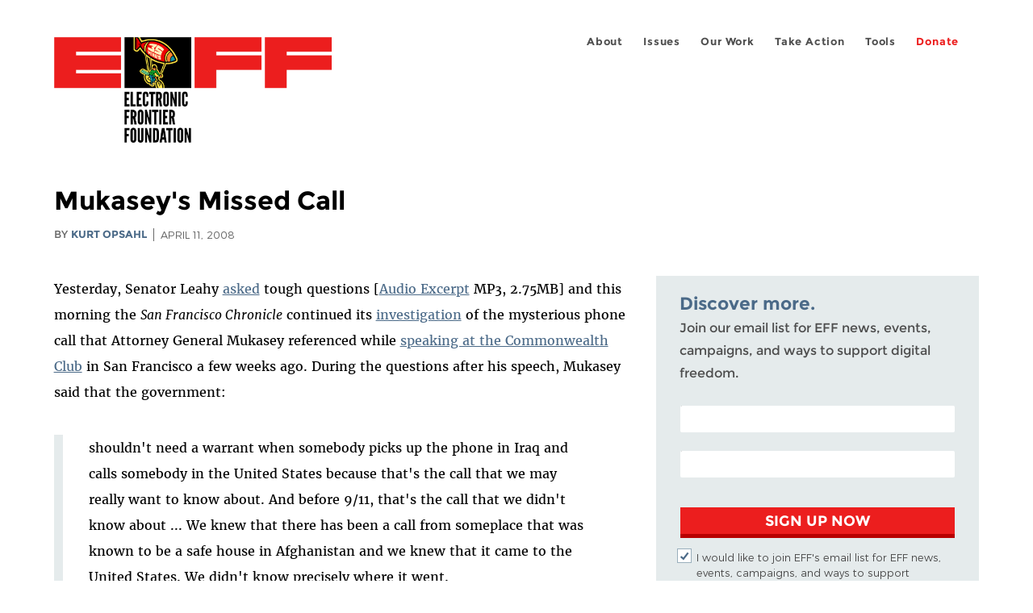

--- FILE ---
content_type: application/javascript
request_url: https://www.eff.org/files/js/js_md9Q2Jg7iRdKo7Pq1Q7w1ueSSXHtr0mwNXdcBC7uaHU.js
body_size: 673487
content:
/* ! Tablesaw - v3.0.3 - 2017-07-13
* https://github.com/filamentgroup/tablesaw
* Copyright (c) 2017 Filament Group; Licensed MIT */
(function(win) {
  'use strict';
  var $;
  if ('shoestring' in win) {
    $ = win.shoestring;
  }
  else if ('jQuery' in win) {
    $ = win.jQuery;
  }
  else {
    throw new Error('tablesaw: DOM library not found.');
  }

  // DOM-ready auto-init of plugins.
  // Many plugins bind to an 'enhance' event to init themselves on dom ready, or when new markup is inserted into the DOM
  // Use raw DOMContentLoaded instead of shoestring (may have issues in Android 2.3, exhibited by stack table)
  if ('addEventListener' in document) {
    document.addEventListener('DOMContentLoaded', function() {
      $(document).trigger('enhance.tablesaw');
    });
  }
})(typeof window !== 'undefined' ? window : this);
;
/* ! Tablesaw - v3.0.3 - 2017-07-13
* https://github.com/filamentgroup/tablesaw
* Copyright (c) 2017 Filament Group; Licensed MIT */
// UMD module definition
// From: https://github.com/umdjs/umd/blob/master/templates/jqueryPlugin.js

(function (factory) {
  'use strict';
  var define = '';
  if (typeof define === 'function' && define.amd) {
    // AMD. Register as an anonymous module.
    define(['jquery'], factory);
  }
  else if (typeof module === 'object' && module.exports) {
    // Node/CommonJS
    module.exports = function(root, jQuery) {
      if (jQuery === 'undefined') {
        // require('jQuery') returns a factory that requires window to
        // build a jQuery instance, we normalize how we use modules
        // that require this pattern but the window provided is a noop
        // if it's defined (how jquery works)
        if (typeof window !== 'undefined') {
          jQuery = require('jquery');
        }
        else {
          jQuery = require('jquery')(root);
        }
      }
      factory(jQuery);
      return jQuery;
    };
  }
  else {
    // Browser globals
    factory(jQuery);
  }
}(function ($) {
  'use strict';

  var win = typeof window !== 'undefined' ? window : this;
  var TablesawConfig = '';
  var Tablesaw = {
    i18n: {
      modeStack: 'Stack',
      modeSwipe: 'Swipe',
      modeToggle: 'Toggle',
      modeSwitchColumnsAbbreviated: 'Cols',
      modeSwitchColumns: 'Columns',
      columnToggleButton: 'Columns',
      columnToggleError: 'No eligible columns.',
      sort: 'Sort',
      swipePreviousColumn: 'Previous column',
      swipeNextColumn: 'Next column'
    },
    // cut the mustard
    mustard:
    'head' in document && // IE9+, Firefox 4+, Safari 5.1+, Mobile Safari 4.1+, Opera 11.5+, Android 2.3+
    (!window.blackberry || window.WebKitPoint) && // only WebKit Blackberry (OS 6+)
    !window.operamini
  };

  $(win.document).on('enhance.tablesaw', function() {
    // Extend i18n config, if one exists.
    if (typeof TablesawConfig !== 'undefined' && TablesawConfig.i18n) {
      Tablesaw.i18n = $.extend(Tablesaw.i18n, TablesawConfig.i18n || {});
    }

    Tablesaw.i18n.modes = [
      Tablesaw.i18n.modeStack,
      Tablesaw.i18n.modeSwipe,
      Tablesaw.i18n.modeToggle
    ];
  });

  if (Tablesaw.mustard) {
    $(document.documentElement).addClass('tablesaw-enhanced');
  }

  (function() {
    var pluginName = 'tablesaw';
    var classes = {
      toolbar: 'tablesaw-bar'
    };
    var events = {
      create: 'tablesawcreate',
      destroy: 'tablesawdestroy',
      refresh: 'tablesawrefresh',
      resize: 'tablesawresize'
    };
    var defaultMode = 'stack';
    var initSelector = 'table';
    var initFilterSelector = '[data-tablesaw],[data-tablesaw-mode],[data-tablesaw-sortable]';
    var defaultConfig = {};

    Tablesaw.events = events;

    var Table = function(element) {
      if (!element) {
        throw new Error('Tablesaw requires an element.');
      }

      this.table = element;
      this.$table = $(element);

      // only one <thead> and <tfoot> are allowed, per the specification
      this.$thead = this.$table.children().filter('thead').eq(0);

      // multiple <tbody> are allowed, per the specification
      this.$tbody = this.$table.children().filter('tbody');

      this.mode = this.$table.attr('data-tablesaw-mode') || defaultMode;

      this.$toolbar = null;

      this.init();
    };

    Table.prototype.init = function() {
      if (!this.$thead.length) {
        throw new Error('tablesaw: a <thead> is required, but none was found.');
      }

      if (!this.$thead.find('th').length) {
        throw new Error('tablesaw: no header cells found. Are you using <th> inside of <thead>?');
      }

      // assign an id if there is none
      if (!this.$table.attr('id')) {
        this.$table.attr('id', pluginName + '-' + Math.round(Math.random() * 10000));
      }

      this.createToolbar();

      this._initCells();

      this.$table.data(pluginName, this);

      this.$table.trigger(events.create, [this]);
    };

    Table.prototype.getConfig = function(pluginSpecificConfig) {
      // shoestring extend doesn’t support arbitrary args
      var configs = $.extend(defaultConfig, pluginSpecificConfig || {});
      return $.extend(configs, typeof TablesawConfig !== 'undefined' ? TablesawConfig : {});
    };

    Table.prototype._getPrimaryHeaderRow = function() {
      return this._getHeaderRows().eq(0);
    };

    Table.prototype._getHeaderRows = function() {
      return this.$thead.children().filter('tr').filter(function() {
        return !$(this).is('[data-tablesaw-ignorerow]');
      });
    };

    Table.prototype._getRowIndex = function($row) {
      return $row.prevAll().length;
    };

    Table.prototype._getHeaderRowIndeces = function() {
      var self = this;
      var indeces = [];
      this._getHeaderRows().each(function() {
        indeces.push(self._getRowIndex($(this)));
      });
      return indeces;
    };

    Table.prototype._getPrimaryHeaderCells = function($row) {
      return ($row || this._getPrimaryHeaderRow()).find('th');
    };

    Table.prototype._findPrimaryHeadersForCell = function(cell) {
      var $headerRow = this._getPrimaryHeaderRow();
      var $headers = this._getPrimaryHeaderCells($headerRow);
      var headerRowIndex = this._getRowIndex($headerRow);
      var results = [];

      for (var rowNumber = 0; rowNumber < this.headerMapping.length; rowNumber++) {
        if (rowNumber === headerRowIndex) {
          continue;
        }
        for (var colNumber = 0; colNumber < this.headerMapping[rowNumber].length; colNumber++) {
          if (this.headerMapping[rowNumber][colNumber] === cell) {
            results.push($headers[colNumber]);
          }
        }
      }
      return results;
    };

    // used by init cells
    Table.prototype.getRows = function() {
      var self = this;
      return this.$table.find('tr').filter(function() {
        return $(this).closest('table').is(self.$table);
      });
    };

    // used by sortable
    Table.prototype.getBodyRows = function(tbody) {
      return (tbody ? $(tbody) : this.$tbody).children().filter('tr');
    };

    Table.prototype.getHeaderCellIndex = function(cell) {
      var lookup = this.headerMapping[0];
      for (var colIndex = 0; colIndex < lookup.length; colIndex++) {
        if (lookup[colIndex] === cell) {
          return colIndex;
        }
      }

      return -1;
    };

    Table.prototype._initCells = function() {
      var $rows = this.getRows();
      var columnLookup = [];

      $rows.each(function(rowNumber) {
        columnLookup[rowNumber] = [];
      });

      $rows.each(function(rowNumber) {
        var coltally = 0;
        var $t = $(this);
        var children = $t.children();

        children.each(function() {
          var colspan = parseInt(this.getAttribute('colspan'), 10);
          var rowspan = parseInt(this.getAttribute('rowspan'), 10);

          // set in a previous rowspan
          while (columnLookup[rowNumber][coltally]) {
            coltally++;
          }

          columnLookup[rowNumber][coltally] = this;

          // TODO? both colspan and rowspan
          if (colspan) {
            for (var k = 0; k < colspan - 1; k++) {
              coltally++;
              columnLookup[rowNumber][coltally] = this;
            }
          }
          if (rowspan) {
            for (var j = 1; j < rowspan; j++) {
              columnLookup[rowNumber + j][coltally] = this;
            }
          }

          coltally++;
        });
      });

      var headerRowIndeces = this._getHeaderRowIndeces();
      for (var colNumber = 0; colNumber < columnLookup[0].length; colNumber++) {
        for (var headerIndex = 0, k = headerRowIndeces.length; headerIndex < k; headerIndex++) {
          var headerCol = columnLookup[headerRowIndeces[headerIndex]][colNumber];

          var rowNumber = headerRowIndeces[headerIndex];
          var rowCell;

          if (!headerCol.cells) {
            headerCol.cells = [];
          }

          while (rowNumber < columnLookup.length) {
            rowCell = columnLookup[rowNumber][colNumber];

            if (headerCol !== rowCell) {
              headerCol.cells.push(rowCell);
            }

            rowNumber++;
          }
        }
      }

      this.headerMapping = columnLookup;
    };

    Table.prototype.refresh = function() {
      this._initCells();

      this.$table.trigger(events.refresh, [this]);
    };

    Table.prototype._getToolbarAnchor = function() {
      var $parent = this.$table.parent();
      if ($parent.is('.tablesaw-overflow')) {
        return $parent;
      }
      return this.$table;
    };

    Table.prototype._getToolbar = function($anchor) {
      if (!$anchor) {
        $anchor = this._getToolbarAnchor();
      }
      return $anchor.prev().filter('.' + classes.toolbar);
    };

    Table.prototype.createToolbar = function() {
      // Insert the toolbar
      // TODO move this into a separate component
      var $anchor = this._getToolbarAnchor();
      var $toolbar = this._getToolbar($anchor);
      if (!$toolbar.length) {
        $toolbar = $('<div>').addClass(classes.toolbar).insertBefore($anchor);
      }
      this.$toolbar = $toolbar;

      if (this.mode) {
        this.$toolbar.addClass('tablesaw-mode-' + this.mode);
      }
    };

    Table.prototype.destroy = function() {
      // Don’t remove the toolbar, just erase the classes on it.
      // Some of the table features are not yet destroy-friendly.
      this._getToolbar().each(function() {
        this.className = this.className.replace(/\btablesaw-mode-\w*\b/gi, '');
      });

      var tableId = this.$table.attr('id');
      $(document).off('.' + tableId);
      $(window).off('.' + tableId);

      // other plugins
      this.$table.trigger(events.destroy, [this]);

      this.$table.removeData(pluginName);
    };

    // Collection method.
    $.fn[pluginName] = function() {
      return this.each(function() {
        var $t = $(this);

        if ($t.data(pluginName)) {
          return;
        }

        new Table(this);
      });
    };

    var $doc = $(win.document);
    $doc.on('enhance.tablesaw', function(e) {
      // Cut the mustard
      if (Tablesaw.mustard) {
        $(e.target).find(initSelector).filter(initFilterSelector)[pluginName]();
      }
    });

    // Avoid a resize during scroll:
    // Some Mobile devices trigger a resize during scroll (sometimes when
    // doing elastic stretch at the end of the document or from the
    // location bar hide)
    var isScrolling = false;
    var scrollTimeout;
    $doc.on('scroll.tablesaw', function() {
      isScrolling = true;

      win.clearTimeout(scrollTimeout);
      scrollTimeout = win.setTimeout(function() {
        isScrolling = false;
      }, 300); // must be greater than the resize timeout below
    });

    var resizeTimeout;
    $(win).on('resize', function() {
      if (!isScrolling) {
        win.clearTimeout(resizeTimeout);
        resizeTimeout = win.setTimeout(function() {
          $doc.trigger(events.resize);
        }, 150); // must be less than the scrolling timeout above.
      }
    });
  })();

  (function() {
    var classes = {
      stackTable: 'tablesaw-stack',
      cellLabels: 'tablesaw-cell-label',
      cellContentLabels: 'tablesaw-cell-content'
    };

    var data = {
      key: 'tablesaw-stack'
    };

    var attrs = {
      labelless: 'data-tablesaw-no-labels',
      hideempty: 'data-tablesaw-hide-empty'
    };

    var Stack = function(element, tablesaw) {
      this.tablesaw = tablesaw;
      this.$table = $(element);

      this.labelless = this.$table.is('[' + attrs.labelless + ']');
      this.hideempty = this.$table.is('[' + attrs.hideempty + ']');

      this.$table.data(data.key, this);
    };

    Stack.prototype.init = function() {
      this.$table.addClass(classes.stackTable);

      if (this.labelless) {
        return;
      }

      var self = this;

      this.$table
        .find('th, td')
        .filter(function() {
          return !$(this).closest('thead').length;
        })
        .filter(function() {
          return (
            !$(this).closest('tr').is('[' + attrs.labelless + ']') &&
            (!self.hideempty || !!$(this).html())
          );
        })
        .each(function() {
          var $newHeader = $(document.createElement('b')).addClass(classes.cellLabels);
          var $cell = $(this);
          $(self.tablesaw._findPrimaryHeadersForCell(this)).each(function(index) {
            var $header = $(this.cloneNode(true));
            // TODO decouple from sortable better
            // Changed from .text() in   https://github.com/filamentgroup/tablesaw/commit/b9c12a8f893ec192830ec3ba2d75f0626  42f935b
            // to preserve structural html in headers, like <a>
            var $sortableButton = $header.find('.tablesaw-sortable-btn');
            $header.find('.tablesaw-sortable-arrow').remove();
            // TODO decouple from checkall better
            var $checkall = $header.find('[data-tablesaw-checkall]');
            $checkall.closest('label').remove();
            if ($checkall.length) {
              $newHeader = $([]);
              return;
            }
            if (index > 0) {
              $newHeader.append(document.createTextNode(', '));
            }
            $newHeader.append(
              $sortableButton.length ? $sortableButton[0].childNodes : $header[0].childNodes
            );
          });

          if ($newHeader.length && !$cell.find('.' + classes.cellContentLabels).length) {
            $cell.wrapInner('<span class=" " + classes.cellContentLabels + " "></span>');
          }

          // Update if already exists.
          var $label = $cell.find('.' + classes.cellLabels);
          if (!$label.length) {
            $cell.prepend($newHeader);
          }
          else {
            // only if changed
            $label.replaceWith($newHeader);
          }
        });
    };

    Stack.prototype.destroy = function() {
      this.$table.removeClass(classes.stackTable);
      this.$table.find('.' + classes.cellLabels).remove();
      this.$table.find('.' + classes.cellContentLabels).each(function() {
        $(this).replaceWith(this.childNodes);
      });
    };

    // on tablecreate, init
    $(document)
      .on(Tablesaw.events.create, function(e, tablesaw) {
        if (tablesaw.mode === 'stack') {
          var table = new Stack(tablesaw.table, tablesaw);
          table.init();
        }
      })
      .on(Tablesaw.events.refresh, function(e, tablesaw) {
        if (tablesaw.mode === 'stack') {
          $(tablesaw.table).data(data.key).init();
        }
      })
      .on(Tablesaw.events.destroy, function(e, tablesaw) {
        if (tablesaw.mode === 'stack') {
          $(tablesaw.table).data(data.key).destroy();
        }
      });
  })();

}));
;
/*!
 * jQuery UI Selectmenu @VERSION
 * http://jqueryui.com
 *
 * Copyright 2013 jQuery Foundation and other contributors
 * Released under the MIT license.
 * http://jquery.org/license
 *
 * http://api.jqueryui.com/selectmenu
 *
 * Depends:
 *  jquery.ui.core.js
 *  jquery.ui.widget.js
 *  jquery.ui.position.js
 *  jquery.ui.menu.js
 */

/*
 * Drupal's jQuery update module provides jQuery ui 10.2,
 * which doesn't include selectmenu. I found this version of selecmenu in the
 * master branch of jQuery UI from the month 10.2 was released. It seems to compatible.
 * https://github.com/jquery/jquery-ui/blob/5a9a80f86cc7844e7357af834c61cc14431110d1/ui/jquery.ui.selectmenu.js
 */
(function( $, undefined ) {

$.widget( "ui.selectmenu", {
  version: "@VERSION",
  defaultElement: "<select>",
  options: {
    appendTo: null,
    icons: {
      button: "ui-icon-triangle-1-s"
    },
    position: {
      my: "left top",
      at: "left bottom",
      collision: "none"
    },

    // callbacks
    change: null,
    close: null,
    focus: null,
    open: null,
    select: null
  },

  _create: function() {
    var selectmenuId = this.element.uniqueId().attr( "id" );
    this.ids = { id: selectmenuId, button: selectmenuId + "-button", menu: selectmenuId + "-menu" };

    this._drawButton();
    this._drawMenu();

    this._on( document, this._documentClick );

    if ( this.options.disabled ) {
      this.disable();
    }
  },

  _drawButton: function() {
    var tabindex = this.element.attr( "tabindex" );

    // fix existing label
    this.label = $( "label[for='" + this.ids.id + "']" ).attr( "for", this.ids.button );
    this._on( this.label, {
      "click":  function( event ) {
        this.button.focus();
        event.preventDefault();
      }
    });

    // hide original select tag
    this.element.hide();

    // create button
    this.button = $( "<span>", {
      "class": "ui-selectmenu-button ui-widget ui-state-default ui-corner-all",
      tabindex: ( tabindex ? tabindex : this.options.disabled ? -1 : 0 ),
      id: this.ids.button,
      width: this.element.outerWidth(),
      role: "combobox",
      "aria-expanded": false,
      "aria-autocomplete": "list",
      "aria-owns": this.ids.menu,
      "aria-haspopup": true
    })
    .insertAfter( this.element );

    this.button.prepend( $( "<span>", {
      "class": "ui-icon " + this.options.icons.button
    }));

    this.buttonText = $( "<span>", {
      "class": "ui-selectmenu-text"
    })
    .appendTo( this.button );
    this._setText( this.buttonText, this.element.find( "option:selected" ).text() );

    this._on( this.button, this._buttonEvents );
    this._hoverable( this.button );
    this._focusable( this.button );
  },

  _drawMenu: function() {
    var menuInstance,
      that = this;

    // create menu portion, append to body
    this.menu = $( "<ul>", {
      "aria-hidden": true,
      "aria-labelledby": this.ids.button,
      id: this.ids.menu
    });

    // wrap menu
    this.menuWrap = $( "<div>", {
        "class": "ui-selectmenu-menu",
        width: this.button.outerWidth()
      })
      .append( this.menu )
      .appendTo( this._appendTo() );

    // init menu widget
    menuInstance = this.menu.menu({
      select: function( event, ui ) {
        var item = ui.item.data( "ui-selectmenu-item" );

        that._select( item, event );

        if ( that.isOpen ) {
          event.preventDefault();
          that.close( event );
        }
      },
      focus: function( event, ui ) {
        var item = ui.item.data( "ui-selectmenu-item" );
        // prevent inital focus from firing and checks if its a newly focused item
        if ( !that.isOpen && that.focus !== undefined && item.index !== that.focus ) {
          that._trigger( "focus", event, { item: item } );
          if ( !that.isOpen ) {
            that._select( item, event );
          }
        }
        that.focus = item.index;

        // Set ARIA active descendant
        that.button.attr( "aria-activedescendant", that.menuItems.eq( item.index ).attr( "id" ) );
      },
      // set ARIA role
      role: "listbox"
    })
    .data( "ui-menu" );

    // adjust border radius
    this.menu.addClass( "ui-corner-bottom" ).removeClass( "ui-corner-all" );

    // make sure focus stays on selected item
    menuInstance.delay = 999999999;
    // unbind uneeded Menu events
    menuInstance._off( this.menu, "mouseleave" );
  },

  refresh: function() {
    this.menu.empty();

    var item,
      options = this.element.find( "option" );
    if ( options.length ) {
      this._readOptions( options );
      this._renderMenu( this.menu, this.items );

      this.menu.menu( "refresh" );
      this.menuItems = this.menu.find( "li" ).not( ".ui-selectmenu-optgroup" ).find( "a" );

      item = this._getSelectedItem();
      // make sure menu is selected item aware
      this.menu.menu( "focus", null, item );
      this._setAria( item.data( "ui-selectmenu-item" ) );

      // set disabled state
      this._setOption( "disabled", this._getCreateOptions().disabled );
    }
  },

  open: function( event ) {
    if ( this.options.disabled ) {
      return;
    }
    if ( !this.menuItems ) {
      this.refresh();
    }

    this.isOpen = true;
    this._toggleAttr();
    this.menuWrap.position( $.extend( { of: this.button }, this.options.position ) );

    this._trigger( "open", event );
  },

  close: function( event ) {
    if ( !this.isOpen ) {
      return;
    }

    this.isOpen = false;
    this._toggleAttr();

    // check if we have an item to select
    if ( this.menuItems ) {
      this.menu.menu( "focus", null, this._getSelectedItem() );
    }

    this._trigger( "close", event );
  },

  widget: function() {
    return this.button;
  },

  menuWidget: function() {
    return this.menu;
  },

  _renderMenu: function( ul, items ) {
    var that = this,
      currentOptgroup = "";

    $.each( items, function( index, item ) {
      if ( item.optgroup !== currentOptgroup ) {
        $( "<li>", {
          "class": "ui-selectmenu-optgroup" + ( item.element.parent( "optgroup" ).attr( "disabled" ) ? " ui-state-disabled" : "" ),
          text: item.optgroup
        }).appendTo( ul );
        currentOptgroup = item.optgroup;
      }
      that._renderItem( ul, item );
    });
  },

  _renderItem: function( ul, item ) {
    var li = $( "<li>" ).data( "ui-selectmenu-item", item ),
      a = $( "<a>", { href: "#" });

    if ( item.disabled ) {
      li.addClass( "ui-state-disabled" );
    }
    this._setText( a, item.label );

    return li.append( a ).appendTo( ul );
  },

  _setText: function( element, value ) {
    if ( value ) {
      element.text( value );
    } else {
      element.html( "&#160;" );
    }
  },

  _move: function( direction, event ) {
    if ( direction === "first" || direction === "last" ) {
      // set focus manually for first or last item
      this.menu.menu( "focus", event, this.menuItems[ direction ]() );
    } else {
      // move to and focus next or prev item
      this.menu.menu( direction, event );
    }
  },

  _getSelectedItem: function() {
    return this.menuItems.eq( this.element[ 0 ].selectedIndex ).parent( "li" );
  },

  _toggle: function( event ) {
    if ( this.isOpen ) {
      this.close( event );
    } else {
      this.open( event );
    }
  },

  _documentClick: {
    click: function( event ) {
      if ( this.isOpen && !$( event.target ).closest( "li.ui-state-disabled, li.ui-selectmenu-optgroup, #" + this.ids.button ).length ) {
        this.close( event );
      }
    }
  },

  _buttonEvents: {
    focus: function() {
      // init Menu on first focus
      this.refresh();
      // reset focus class as its removed by ui.widget._setOption
      this.button.addClass( "ui-state-focus" );
      this._off( this.button, "focus" );
    },
    click: function( event ) {
      this._toggle( event );
      event.preventDefault();
    },
    keydown: function( event ) {
      var prevDef = true;
      switch ( event.keyCode ) {
        case $.ui.keyCode.TAB:
        case $.ui.keyCode.ESCAPE:
          if ( this.isOpen ) {
            this.close( event );
          }
          prevDef = false;
          break;
        case $.ui.keyCode.ENTER:
          if ( this.isOpen ) {
            this.menu.menu( "select", event );
          }
          break;
        case $.ui.keyCode.UP:
          if ( event.altKey ) {
            this._toggle( event );
          } else {
            this._move( "previous", event );
          }
          break;
        case $.ui.keyCode.DOWN:
          if ( event.altKey ) {
            this._toggle( event );
          } else {
            this._move( "next", event );
          }
          break;
        case $.ui.keyCode.SPACE:
          if ( this.isOpen ) {
            this.menu.menu( "select", event );
          } else {
            this._toggle( event );
          }
          break;
        case $.ui.keyCode.LEFT:
          this._move( "previous", event );
          break;
        case $.ui.keyCode.RIGHT:
          this._move( "next", event );
          break;
        case $.ui.keyCode.HOME:
        case $.ui.keyCode.PAGE_UP:
          this._move( "first", event );
          break;
        case $.ui.keyCode.END:
        case $.ui.keyCode.PAGE_DOWN:
          this._move( "last", event );
          break;
        default:
          this.menu.trigger( event );
          prevDef = false;
      }
      if ( prevDef ) {
        event.preventDefault();
      }
    }
  },

  _select: function( item, event ) {
    var oldIndex = this.element[ 0 ].selectedIndex;
    // change native select element
    this.element[ 0 ].selectedIndex = item.index;
    this._setText( this.buttonText, item.label );
    this._setAria( item );
    this._trigger( "select", event, { item: item } );

    if ( item.index !== oldIndex ) {
      this._trigger( "change", event, { item: item } );
    }
  },

  _setAria: function( item ) {
    var link = this.menuItems.eq( item.index ),
      id = link.attr( "id" );

    // change ARIA attr
    this.button.attr({
      "aria-labelledby": id,
      "aria-activedescendant": id
    });
    this.menu.attr( "aria-activedescendant", id );
  },

  _setOption: function( key, value ) {
    if ( key === "icons" ) {
      this.button.find( "span.ui-icon" )
        .removeClass( this.options.icons.button )
        .addClass( value.button );
    }

    this._super( key, value );

    if ( key === "appendTo" ) {
      this.menuWrap.appendTo( this._appendTo() );
    }
    if ( key === "disabled" ) {
      this.menu.menu( "option", "disabled", value );
      if ( value ) {
        this.element.attr( "disabled", "disabled" );
        this.button.attr( "tabindex", -1 );
        this.close();
      } else {
        this.element.removeAttr( "disabled" );
        this.button.attr( "tabindex", 0 );
      }
    }
  },

  _appendTo: function() {
    var element = this.options.appendTo;

    if ( element ) {
      element = element.jquery || element.nodeType ?
        $( element ) :
        this.document.find( element ).eq( 0 );
    }

    if ( !element ) {
      element = this.element.closest( ".ui-front" );
    }

    if ( !element.length ) {
      element = this.document[0].body;
    }

    return element;
  },

  _toggleAttr: function(){
    this.button.toggleClass( "ui-corner-top", this.isOpen ).toggleClass( "ui-corner-all", !this.isOpen );
    this.menuWrap.toggleClass( "ui-selectmenu-open", this.isOpen );
    this.menu.attr( "aria-hidden", !this.isOpen);
    this.button.attr( "aria-expanded", this.isOpen);
  },

  _getCreateOptions: function() {
    return { disabled: !!this.element.attr( "disabled" ) };
  },

  _readOptions: function( options ) {
    var data = [];
    options.each( function( index, item ) {
      var option = $( item ),
        optgroup = option.parent( "optgroup" );
      data.push({
        element: option,
        index: index,
        value: option.attr( "value" ),
        label: option.text(),
        optgroup: optgroup.attr( "label" ) || "",
        disabled: optgroup.attr( "disabled" ) || option.attr( "disabled" )
      });
    });
    this.items = data;
  },

  _destroy: function() {
    this.menuWrap.remove();
    this.button.remove();
    this.element.show();
    this.element.removeUniqueId();
    this.label.attr( "for", this.ids.id );
  }
});

}( jQuery ));
;
/*!
 * clipboard.js v1.6.0
 * https://zenorocha.github.io/clipboard.js
 *
 * Licensed MIT © Zeno Rocha
 */
(function(f){if(typeof exports==="object"&&typeof module!=="undefined"){module.exports=f()}else if(typeof define==="function"&&define.amd){define([],f)}else{var g;if(typeof window!=="undefined"){g=window}else if(typeof global!=="undefined"){g=global}else if(typeof self!=="undefined"){g=self}else{g=this}g.Clipboard = f()}})(function(){var define,module,exports;return (function e(t,n,r){function s(o,u){if(!n[o]){if(!t[o]){var a=typeof require=="function"&&require;if(!u&&a)return a(o,!0);if(i)return i(o,!0);var f=new Error("Cannot find module '"+o+"'");throw f.code="MODULE_NOT_FOUND",f}var l=n[o]={exports:{}};t[o][0].call(l.exports,function(e){var n=t[o][1][e];return s(n?n:e)},l,l.exports,e,t,n,r)}return n[o].exports}var i=typeof require=="function"&&require;for(var o=0;o<r.length;o++)s(r[o]);return s})({1:[function(require,module,exports){
var DOCUMENT_NODE_TYPE = 9;

/**
 * A polyfill for Element.matches()
 */
if (Element && !Element.prototype.matches) {
    var proto = Element.prototype;

    proto.matches = proto.matchesSelector ||
                    proto.mozMatchesSelector ||
                    proto.msMatchesSelector ||
                    proto.oMatchesSelector ||
                    proto.webkitMatchesSelector;
}

/**
 * Finds the closest parent that matches a selector.
 *
 * @param {Element} element
 * @param {String} selector
 * @return {Function}
 */
function closest (element, selector) {
    while (element && element.nodeType !== DOCUMENT_NODE_TYPE) {
        if (element.matches(selector)) return element;
        element = element.parentNode;
    }
}

module.exports = closest;

},{}],2:[function(require,module,exports){
var closest = require('./closest');

/**
 * Delegates event to a selector.
 *
 * @param {Element} element
 * @param {String} selector
 * @param {String} type
 * @param {Function} callback
 * @param {Boolean} useCapture
 * @return {Object}
 */
function delegate(element, selector, type, callback, useCapture) {
    var listenerFn = listener.apply(this, arguments);

    element.addEventListener(type, listenerFn, useCapture);

    return {
        destroy: function() {
            element.removeEventListener(type, listenerFn, useCapture);
        }
    }
}

/**
 * Finds closest match and invokes callback.
 *
 * @param {Element} element
 * @param {String} selector
 * @param {String} type
 * @param {Function} callback
 * @return {Function}
 */
function listener(element, selector, type, callback) {
    return function(e) {
        e.delegateTarget = closest(e.target, selector);

        if (e.delegateTarget) {
            callback.call(element, e);
        }
    }
}

module.exports = delegate;

},{"./closest":1}],3:[function(require,module,exports){
/**
 * Check if argument is a HTML element.
 *
 * @param {Object} value
 * @return {Boolean}
 */
exports.node = function(value) {
    return value !== undefined
        && value instanceof HTMLElement
        && value.nodeType === 1;
};

/**
 * Check if argument is a list of HTML elements.
 *
 * @param {Object} value
 * @return {Boolean}
 */
exports.nodeList = function(value) {
    var type = Object.prototype.toString.call(value);

    return value !== undefined
        && (type === '[object NodeList]' || type === '[object HTMLCollection]')
        && ('length' in value)
        && (value.length === 0 || exports.node(value[0]));
};

/**
 * Check if argument is a string.
 *
 * @param {Object} value
 * @return {Boolean}
 */
exports.string = function(value) {
    return typeof value === 'string'
        || value instanceof String;
};

/**
 * Check if argument is a function.
 *
 * @param {Object} value
 * @return {Boolean}
 */
exports.fn = function(value) {
    var type = Object.prototype.toString.call(value);

    return type === '[object Function]';
};

},{}],4:[function(require,module,exports){
var is = require('./is');
var delegate = require('delegate');

/**
 * Validates all params and calls the right
 * listener function based on its target type.
 *
 * @param {String|HTMLElement|HTMLCollection|NodeList} target
 * @param {String} type
 * @param {Function} callback
 * @return {Object}
 */
function listen(target, type, callback) {
    if (!target && !type && !callback) {
        throw new Error('Missing required arguments');
    }

    if (!is.string(type)) {
        throw new TypeError('Second argument must be a String');
    }

    if (!is.fn(callback)) {
        throw new TypeError('Third argument must be a Function');
    }

    if (is.node(target)) {
        return listenNode(target, type, callback);
    }
    else if (is.nodeList(target)) {
        return listenNodeList(target, type, callback);
    }
    else if (is.string(target)) {
        return listenSelector(target, type, callback);
    }
    else {
        throw new TypeError('First argument must be a String, HTMLElement, HTMLCollection, or NodeList');
    }
}

/**
 * Adds an event listener to a HTML element
 * and returns a remove listener function.
 *
 * @param {HTMLElement} node
 * @param {String} type
 * @param {Function} callback
 * @return {Object}
 */
function listenNode(node, type, callback) {
    node.addEventListener(type, callback);

    return {
        destroy: function() {
            node.removeEventListener(type, callback);
        }
    }
}

/**
 * Add an event listener to a list of HTML elements
 * and returns a remove listener function.
 *
 * @param {NodeList|HTMLCollection} nodeList
 * @param {String} type
 * @param {Function} callback
 * @return {Object}
 */
function listenNodeList(nodeList, type, callback) {
    Array.prototype.forEach.call(nodeList, function(node) {
        node.addEventListener(type, callback);
    });

    return {
        destroy: function() {
            Array.prototype.forEach.call(nodeList, function(node) {
                node.removeEventListener(type, callback);
            });
        }
    }
}

/**
 * Add an event listener to a selector
 * and returns a remove listener function.
 *
 * @param {String} selector
 * @param {String} type
 * @param {Function} callback
 * @return {Object}
 */
function listenSelector(selector, type, callback) {
    return delegate(document.body, selector, type, callback);
}

module.exports = listen;

},{"./is":3,"delegate":2}],5:[function(require,module,exports){
function select(element) {
    var selectedText;

    if (element.nodeName === 'SELECT') {
        element.focus();

        selectedText = element.value;
    }
    else if (element.nodeName === 'INPUT' || element.nodeName === 'TEXTAREA') {
        var isReadOnly = element.hasAttribute('readonly');

        if (!isReadOnly) {
            element.setAttribute('readonly', '');
        }

        element.select();
        element.setSelectionRange(0, element.value.length);

        if (!isReadOnly) {
            element.removeAttribute('readonly');
        }

        selectedText = element.value;
    }
    else {
        if (element.hasAttribute('contenteditable')) {
            element.focus();
        }

        var selection = window.getSelection();
        var range = document.createRange();

        range.selectNodeContents(element);
        selection.removeAllRanges();
        selection.addRange(range);

        selectedText = selection.toString();
    }

    return selectedText;
}

module.exports = select;

},{}],6:[function(require,module,exports){
function E () {
  // Keep this empty so it's easier to inherit from
  // (via https://github.com/lipsmack from https://github.com/scottcorgan/tiny-emitter/issues/3)
}

E.prototype = {
  on: function (name, callback, ctx) {
    var e = this.e || (this.e = {});

    (e[name] || (e[name] = [])).push({
      fn: callback,
      ctx: ctx
    });

    return this;
  },

  once: function (name, callback, ctx) {
    var self = this;
    function listener () {
      self.off(name, listener);
      callback.apply(ctx, arguments);
    };

    listener._ = callback
    return this.on(name, listener, ctx);
  },

  emit: function (name) {
    var data = [].slice.call(arguments, 1);
    var evtArr = ((this.e || (this.e = {}))[name] || []).slice();
    var i = 0;
    var len = evtArr.length;

    for (i; i < len; i++) {
      evtArr[i].fn.apply(evtArr[i].ctx, data);
    }

    return this;
  },

  off: function (name, callback) {
    var e = this.e || (this.e = {});
    var evts = e[name];
    var liveEvents = [];

    if (evts && callback) {
      for (var i = 0, len = evts.length; i < len; i++) {
        if (evts[i].fn !== callback && evts[i].fn._ !== callback)
          liveEvents.push(evts[i]);
      }
    }

    // Remove event from queue to prevent memory leak
    // Suggested by https://github.com/lazd
    // Ref: https://github.com/scottcorgan/tiny-emitter/commit/c6ebfaa9bc973b33d110a84a307742b7cf94c953#commitcomment-5024910

    (liveEvents.length)
      ? e[name] = liveEvents
      : delete e[name];

    return this;
  }
};

module.exports = E;

},{}],7:[function(require,module,exports){
(function (global, factory) {
    if (typeof define === "function" && define.amd) {
        define(['module', 'select'], factory);
    } else if (typeof exports !== "undefined") {
        factory(module, require('select'));
    } else {
        var mod = {
            exports: {}
        };
        factory(mod, global.select);
        global.clipboardAction = mod.exports;
    }
})(this, function (module, _select) {
    'use strict';

    var _select2 = _interopRequireDefault(_select);

    function _interopRequireDefault(obj) {
        return obj && obj.__esModule ? obj : {
            default: obj
        };
    }

    var _typeof = typeof Symbol === "function" && typeof Symbol.iterator === "symbol" ? function (obj) {
        return typeof obj;
    } : function (obj) {
        return obj && typeof Symbol === "function" && obj.constructor === Symbol && obj !== Symbol.prototype ? "symbol" : typeof obj;
    };

    function _classCallCheck(instance, Constructor) {
        if (!(instance instanceof Constructor)) {
            throw new TypeError("Cannot call a class as a function");
        }
    }

    var _createClass = function () {
        function defineProperties(target, props) {
            for (var i = 0; i < props.length; i++) {
                var descriptor = props[i];
                descriptor.enumerable = descriptor.enumerable || false;
                descriptor.configurable = true;
                if ("value" in descriptor) descriptor.writable = true;
                Object.defineProperty(target, descriptor.key, descriptor);
            }
        }

        return function (Constructor, protoProps, staticProps) {
            if (protoProps) defineProperties(Constructor.prototype, protoProps);
            if (staticProps) defineProperties(Constructor, staticProps);
            return Constructor;
        };
    }();

    var ClipboardAction = function () {
        /**
         * @param {Object} options
         */
        function ClipboardAction(options) {
            _classCallCheck(this, ClipboardAction);

            this.resolveOptions(options);
            this.initSelection();
        }

        /**
         * Defines base properties passed from constructor.
         * @param {Object} options
         */


        _createClass(ClipboardAction, [{
            key: 'resolveOptions',
            value: function resolveOptions() {
                var options = arguments.length > 0 && arguments[0] !== undefined ? arguments[0] : {};

                this.action = options.action;
                this.emitter = options.emitter;
                this.target = options.target;
                this.text = options.text;
                this.trigger = options.trigger;

                this.selectedText = '';
            }
        }, {
            key: 'initSelection',
            value: function initSelection() {
                if (this.text) {
                    this.selectFake();
                } else if (this.target) {
                    this.selectTarget();
                }
            }
        }, {
            key: 'selectFake',
            value: function selectFake() {
                var _this = this;

                var isRTL = document.documentElement.getAttribute('dir') == 'rtl';

                this.removeFake();

                this.fakeHandlerCallback = function () {
                    return _this.removeFake();
                };
                this.fakeHandler = document.body.addEventListener('click', this.fakeHandlerCallback) || true;

                this.fakeElem = document.createElement('textarea');
                // Prevent zooming on iOS
                this.fakeElem.style.fontSize = '12pt';
                // Reset box model
                this.fakeElem.style.border = '0';
                this.fakeElem.style.padding = '0';
                this.fakeElem.style.margin = '0';
                // Move element out of screen horizontally
                this.fakeElem.style.position = 'absolute';
                this.fakeElem.style[isRTL ? 'right' : 'left'] = '-9999px';
                // Move element to the same position vertically
                var yPosition = window.pageYOffset || document.documentElement.scrollTop;
                this.fakeElem.style.top = yPosition + 'px';

                this.fakeElem.setAttribute('readonly', '');
                this.fakeElem.value = this.text;

                document.body.appendChild(this.fakeElem);

                this.selectedText = (0, _select2.default)(this.fakeElem);
                this.copyText();
            }
        }, {
            key: 'removeFake',
            value: function removeFake() {
                if (this.fakeHandler) {
                    document.body.removeEventListener('click', this.fakeHandlerCallback);
                    this.fakeHandler = null;
                    this.fakeHandlerCallback = null;
                }

                if (this.fakeElem) {
                    document.body.removeChild(this.fakeElem);
                    this.fakeElem = null;
                }
            }
        }, {
            key: 'selectTarget',
            value: function selectTarget() {
                this.selectedText = (0, _select2.default)(this.target);
                this.copyText();
            }
        }, {
            key: 'copyText',
            value: function copyText() {
                var succeeded = void 0;

                try {
                    succeeded = document.execCommand(this.action);
                } catch (err) {
                    succeeded = false;
                }

                this.handleResult(succeeded);
            }
        }, {
            key: 'handleResult',
            value: function handleResult(succeeded) {
                this.emitter.emit(succeeded ? 'success' : 'error', {
                    action: this.action,
                    text: this.selectedText,
                    trigger: this.trigger,
                    clearSelection: this.clearSelection.bind(this)
                });
            }
        }, {
            key: 'clearSelection',
            value: function clearSelection() {
                if (this.target) {
                    this.target.blur();
                }

                window.getSelection().removeAllRanges();
            }
        }, {
            key: 'destroy',
            value: function destroy() {
                this.removeFake();
            }
        }, {
            key: 'action',
            set: function set() {
                var action = arguments.length > 0 && arguments[0] !== undefined ? arguments[0] : 'copy';

                this._action = action;

                if (this._action !== 'copy' && this._action !== 'cut') {
                    throw new Error('Invalid "action" value, use either "copy" or "cut"');
                }
            },
            get: function get() {
                return this._action;
            }
        }, {
            key: 'target',
            set: function set(target) {
                if (target !== undefined) {
                    if (target && (typeof target === 'undefined' ? 'undefined' : _typeof(target)) === 'object' && target.nodeType === 1) {
                        if (this.action === 'copy' && target.hasAttribute('disabled')) {
                            throw new Error('Invalid "target" attribute. Please use "readonly" instead of "disabled" attribute');
                        }

                        if (this.action === 'cut' && (target.hasAttribute('readonly') || target.hasAttribute('disabled'))) {
                            throw new Error('Invalid "target" attribute. You can\'t cut text from elements with "readonly" or "disabled" attributes');
                        }

                        this._target = target;
                    } else {
                        throw new Error('Invalid "target" value, use a valid Element');
                    }
                }
            },
            get: function get() {
                return this._target;
            }
        }]);

        return ClipboardAction;
    }();

    module.exports = ClipboardAction;
});

},{"select":5}],8:[function(require,module,exports){
(function (global, factory) {
    if (typeof define === "function" && define.amd) {
        define(['module', './clipboard-action', 'tiny-emitter', 'good-listener'], factory);
    } else if (typeof exports !== "undefined") {
        factory(module, require('./clipboard-action'), require('tiny-emitter'), require('good-listener'));
    } else {
        var mod = {
            exports: {}
        };
        factory(mod, global.clipboardAction, global.tinyEmitter, global.goodListener);
        global.clipboard = mod.exports;
    }
})(this, function (module, _clipboardAction, _tinyEmitter, _goodListener) {
    'use strict';

    var _clipboardAction2 = _interopRequireDefault(_clipboardAction);

    var _tinyEmitter2 = _interopRequireDefault(_tinyEmitter);

    var _goodListener2 = _interopRequireDefault(_goodListener);

    function _interopRequireDefault(obj) {
        return obj && obj.__esModule ? obj : {
            default: obj
        };
    }

    function _classCallCheck(instance, Constructor) {
        if (!(instance instanceof Constructor)) {
            throw new TypeError("Cannot call a class as a function");
        }
    }

    var _createClass = function () {
        function defineProperties(target, props) {
            for (var i = 0; i < props.length; i++) {
                var descriptor = props[i];
                descriptor.enumerable = descriptor.enumerable || false;
                descriptor.configurable = true;
                if ("value" in descriptor) descriptor.writable = true;
                Object.defineProperty(target, descriptor.key, descriptor);
            }
        }

        return function (Constructor, protoProps, staticProps) {
            if (protoProps) defineProperties(Constructor.prototype, protoProps);
            if (staticProps) defineProperties(Constructor, staticProps);
            return Constructor;
        };
    }();

    function _possibleConstructorReturn(self, call) {
        if (!self) {
            throw new ReferenceError("this hasn't been initialised - super() hasn't been called");
        }

        return call && (typeof call === "object" || typeof call === "function") ? call : self;
    }

    function _inherits(subClass, superClass) {
        if (typeof superClass !== "function" && superClass !== null) {
            throw new TypeError("Super expression must either be null or a function, not " + typeof superClass);
        }

        subClass.prototype = Object.create(superClass && superClass.prototype, {
            constructor: {
                value: subClass,
                enumerable: false,
                writable: true,
                configurable: true
            }
        });
        if (superClass) Object.setPrototypeOf ? Object.setPrototypeOf(subClass, superClass) : subClass.__proto__ = superClass;
    }

    var Clipboard = function (_Emitter) {
        _inherits(Clipboard, _Emitter);

        /**
         * @param {String|HTMLElement|HTMLCollection|NodeList} trigger
         * @param {Object} options
         */
        function Clipboard(trigger, options) {
            _classCallCheck(this, Clipboard);

            var _this = _possibleConstructorReturn(this, (Clipboard.__proto__ || Object.getPrototypeOf(Clipboard)).call(this));

            _this.resolveOptions(options);
            _this.listenClick(trigger);
            return _this;
        }

        /**
         * Defines if attributes would be resolved using internal setter functions
         * or custom functions that were passed in the constructor.
         * @param {Object} options
         */


        _createClass(Clipboard, [{
            key: 'resolveOptions',
            value: function resolveOptions() {
                var options = arguments.length > 0 && arguments[0] !== undefined ? arguments[0] : {};

                this.action = typeof options.action === 'function' ? options.action : this.defaultAction;
                this.target = typeof options.target === 'function' ? options.target : this.defaultTarget;
                this.text = typeof options.text === 'function' ? options.text : this.defaultText;
            }
        }, {
            key: 'listenClick',
            value: function listenClick(trigger) {
                var _this2 = this;

                this.listener = (0, _goodListener2.default)(trigger, 'click', function (e) {
                    return _this2.onClick(e);
                });
            }
        }, {
            key: 'onClick',
            value: function onClick(e) {
                var trigger = e.delegateTarget || e.currentTarget;

                if (this.clipboardAction) {
                    this.clipboardAction = null;
                }

                this.clipboardAction = new _clipboardAction2.default({
                    action: this.action(trigger),
                    target: this.target(trigger),
                    text: this.text(trigger),
                    trigger: trigger,
                    emitter: this
                });
            }
        }, {
            key: 'defaultAction',
            value: function defaultAction(trigger) {
                return getAttributeValue('action', trigger);
            }
        }, {
            key: 'defaultTarget',
            value: function defaultTarget(trigger) {
                var selector = getAttributeValue('target', trigger);

                if (selector) {
                    return document.querySelector(selector);
                }
            }
        }, {
            key: 'defaultText',
            value: function defaultText(trigger) {
                return getAttributeValue('text', trigger);
            }
        }, {
            key: 'destroy',
            value: function destroy() {
                this.listener.destroy();

                if (this.clipboardAction) {
                    this.clipboardAction.destroy();
                    this.clipboardAction = null;
                }
            }
        }], [{
            key: 'isSupported',
            value: function isSupported() {
                var action = arguments.length > 0 && arguments[0] !== undefined ? arguments[0] : ['copy', 'cut'];

                var actions = typeof action === 'string' ? [action] : action;
                var support = !!document.queryCommandSupported;

                actions.forEach(function (action) {
                    support = support && !!document.queryCommandSupported(action);
                });

                return support;
            }
        }]);

        return Clipboard;
    }(_tinyEmitter2.default);

    /**
     * Helper function to retrieve attribute value.
     * @param {String} suffix
     * @param {Element} element
     */
    function getAttributeValue(suffix, element) {
        var attribute = 'data-clipboard-' + suffix;

        if (!element.hasAttribute(attribute)) {
            return;
        }

        return element.getAttribute(attribute);
    }

    module.exports = Clipboard;
});

},{"./clipboard-action":7,"good-listener":4,"tiny-emitter":6}]},{},[8])(8)
});;
/*
 * This combined file was created by the DataTables downloader builder:
 *   https://datatables.net/download
 *
 * To rebuild or modify this file with the latest versions of the included
 * software please visit:
 *   https://datatables.net/download/#dt/dt-1.10.18/fc-3.2.5/fh-3.1.4/r-2.2.2/sc-1.5.0
 *
 * Included libraries:
 *   DataTables 1.10.18, FixedColumns 3.2.5, FixedHeader 3.1.4, Responsive 2.2.2, Scroller 1.5.0
 */

/*! DataTables 1.10.18
 * ©2008-2018 SpryMedia Ltd - datatables.net/license
 */

/**
 * @summary     DataTables
 * @description Paginate, search and order HTML tables
 * @version     1.10.18
 * @file        jquery.dataTables.js
 * @author      SpryMedia Ltd
 * @contact     www.datatables.net
 * @copyright   Copyright 2008-2018 SpryMedia Ltd.
 *
 * This source file is free software, available under the following license:
 *   MIT license - http://datatables.net/license
 *
 * This source file is distributed in the hope that it will be useful, but
 * WITHOUT ANY WARRANTY; without even the implied warranty of MERCHANTABILITY
 * or FITNESS FOR A PARTICULAR PURPOSE. See the license files for details.
 *
 * For details please refer to: http://www.datatables.net
 */

/*jslint evil: true, undef: true, browser: true */
/*globals $,require,jQuery,define,_selector_run,_selector_opts,_selector_first,_selector_row_indexes,_ext,_Api,_api_register,_api_registerPlural,_re_new_lines,_re_html,_re_formatted_numeric,_re_escape_regex,_empty,_intVal,_numToDecimal,_isNumber,_isHtml,_htmlNumeric,_pluck,_pluck_order,_range,_stripHtml,_unique,_fnBuildAjax,_fnAjaxUpdate,_fnAjaxParameters,_fnAjaxUpdateDraw,_fnAjaxDataSrc,_fnAddColumn,_fnColumnOptions,_fnAdjustColumnSizing,_fnVisibleToColumnIndex,_fnColumnIndexToVisible,_fnVisbleColumns,_fnGetColumns,_fnColumnTypes,_fnApplyColumnDefs,_fnHungarianMap,_fnCamelToHungarian,_fnLanguageCompat,_fnBrowserDetect,_fnAddData,_fnAddTr,_fnNodeToDataIndex,_fnNodeToColumnIndex,_fnGetCellData,_fnSetCellData,_fnSplitObjNotation,_fnGetObjectDataFn,_fnSetObjectDataFn,_fnGetDataMaster,_fnClearTable,_fnDeleteIndex,_fnInvalidate,_fnGetRowElements,_fnCreateTr,_fnBuildHead,_fnDrawHead,_fnDraw,_fnReDraw,_fnAddOptionsHtml,_fnDetectHeader,_fnGetUniqueThs,_fnFeatureHtmlFilter,_fnFilterComplete,_fnFilterCustom,_fnFilterColumn,_fnFilter,_fnFilterCreateSearch,_fnEscapeRegex,_fnFilterData,_fnFeatureHtmlInfo,_fnUpdateInfo,_fnInfoMacros,_fnInitialise,_fnInitComplete,_fnLengthChange,_fnFeatureHtmlLength,_fnFeatureHtmlPaginate,_fnPageChange,_fnFeatureHtmlProcessing,_fnProcessingDisplay,_fnFeatureHtmlTable,_fnScrollDraw,_fnApplyToChildren,_fnCalculateColumnWidths,_fnThrottle,_fnConvertToWidth,_fnGetWidestNode,_fnGetMaxLenString,_fnStringToCss,_fnSortFlatten,_fnSort,_fnSortAria,_fnSortListener,_fnSortAttachListener,_fnSortingClasses,_fnSortData,_fnSaveState,_fnLoadState,_fnSettingsFromNode,_fnLog,_fnMap,_fnBindAction,_fnCallbackReg,_fnCallbackFire,_fnLengthOverflow,_fnRenderer,_fnDataSource,_fnRowAttributes*/

(function( factory ) {
	"use strict";

	if ( typeof define === 'function' && define.amd ) {
		// AMD
		define( ['jquery'], function ( $ ) {
			return factory( $, window, document );
		} );
	}
	else if ( typeof exports === 'object' ) {
		// CommonJS
		module.exports = function (root, $) {
			if ( ! root ) {
				// CommonJS environments without a window global must pass a
				// root. This will give an error otherwise
				root = window;
			}

			if ( ! $ ) {
				$ = typeof window !== 'undefined' ? // jQuery's factory checks for a global window
					require('jquery') :
					require('jquery')( root );
			}

			return factory( $, root, root.document );
		};
	}
	else {
		// Browser
		factory( jQuery, window, document );
	}
}
(function( $, window, document, undefined ) {
	"use strict";

	/**
	 * DataTables is a plug-in for the jQuery Javascript library. It is a highly
	 * flexible tool, based upon the foundations of progressive enhancement,
	 * which will add advanced interaction controls to any HTML table. For a
	 * full list of features please refer to
	 * [DataTables.net](href="http://datatables.net).
	 *
	 * Note that the `DataTable` object is not a global variable but is aliased
	 * to `jQuery.fn.DataTable` and `jQuery.fn.dataTable` through which it may
	 * be  accessed.
	 *
	 *  @class
	 *  @param {object} [init={}] Configuration object for DataTables. Options
	 *    are defined by {@link DataTable.defaults}
	 *  @requires jQuery 1.7+
	 *
	 *  @example
	 *    // Basic initialisation
	 *    $(document).ready( function {
	 *      $('#example').dataTable();
	 *    } );
	 *
	 *  @example
	 *    // Initialisation with configuration options - in this case, disable
	 *    // pagination and sorting.
	 *    $(document).ready( function {
	 *      $('#example').dataTable( {
	 *        "paginate": false,
	 *        "sort": false
	 *      } );
	 *    } );
	 */
	var DataTable = function ( options )
	{
		/**
		 * Perform a jQuery selector action on the table's TR elements (from the tbody) and
		 * return the resulting jQuery object.
		 *  @param {string|node|jQuery} sSelector jQuery selector or node collection to act on
		 *  @param {object} [oOpts] Optional parameters for modifying the rows to be included
		 *  @param {string} [oOpts.filter=none] Select TR elements that meet the current filter
		 *    criterion ("applied") or all TR elements (i.e. no filter).
		 *  @param {string} [oOpts.order=current] Order of the TR elements in the processed array.
		 *    Can be either 'current', whereby the current sorting of the table is used, or
		 *    'original' whereby the original order the data was read into the table is used.
		 *  @param {string} [oOpts.page=all] Limit the selection to the currently displayed page
		 *    ("current") or not ("all"). If 'current' is given, then order is assumed to be
		 *    'current' and filter is 'applied', regardless of what they might be given as.
		 *  @returns {object} jQuery object, filtered by the given selector.
		 *  @dtopt API
		 *  @deprecated Since v1.10
		 *
		 *  @example
		 *    $(document).ready(function() {
		 *      var oTable = $('#example').dataTable();
		 *
		 *      // Highlight every second row
		 *      oTable.$('tr:odd').css('backgroundColor', 'blue');
		 *    } );
		 *
		 *  @example
		 *    $(document).ready(function() {
		 *      var oTable = $('#example').dataTable();
		 *
		 *      // Filter to rows with 'Webkit' in them, add a background colour and then
		 *      // remove the filter, thus highlighting the 'Webkit' rows only.
		 *      oTable.fnFilter('Webkit');
		 *      oTable.$('tr', {"search": "applied"}).css('backgroundColor', 'blue');
		 *      oTable.fnFilter('');
		 *    } );
		 */
		this.$ = function ( sSelector, oOpts )
		{
			return this.api(true).$( sSelector, oOpts );
		};
		
		
		/**
		 * Almost identical to $ in operation, but in this case returns the data for the matched
		 * rows - as such, the jQuery selector used should match TR row nodes or TD/TH cell nodes
		 * rather than any descendants, so the data can be obtained for the row/cell. If matching
		 * rows are found, the data returned is the original data array/object that was used to
		 * create the row (or a generated array if from a DOM source).
		 *
		 * This method is often useful in-combination with $ where both functions are given the
		 * same parameters and the array indexes will match identically.
		 *  @param {string|node|jQuery} sSelector jQuery selector or node collection to act on
		 *  @param {object} [oOpts] Optional parameters for modifying the rows to be included
		 *  @param {string} [oOpts.filter=none] Select elements that meet the current filter
		 *    criterion ("applied") or all elements (i.e. no filter).
		 *  @param {string} [oOpts.order=current] Order of the data in the processed array.
		 *    Can be either 'current', whereby the current sorting of the table is used, or
		 *    'original' whereby the original order the data was read into the table is used.
		 *  @param {string} [oOpts.page=all] Limit the selection to the currently displayed page
		 *    ("current") or not ("all"). If 'current' is given, then order is assumed to be
		 *    'current' and filter is 'applied', regardless of what they might be given as.
		 *  @returns {array} Data for the matched elements. If any elements, as a result of the
		 *    selector, were not TR, TD or TH elements in the DataTable, they will have a null
		 *    entry in the array.
		 *  @dtopt API
		 *  @deprecated Since v1.10
		 *
		 *  @example
		 *    $(document).ready(function() {
		 *      var oTable = $('#example').dataTable();
		 *
		 *      // Get the data from the first row in the table
		 *      var data = oTable._('tr:first');
		 *
		 *      // Do something useful with the data
		 *      alert( "First cell is: "+data[0] );
		 *    } );
		 *
		 *  @example
		 *    $(document).ready(function() {
		 *      var oTable = $('#example').dataTable();
		 *
		 *      // Filter to 'Webkit' and get all data for
		 *      oTable.fnFilter('Webkit');
		 *      var data = oTable._('tr', {"search": "applied"});
		 *
		 *      // Do something with the data
		 *      alert( data.length+" rows matched the search" );
		 *    } );
		 */
		this._ = function ( sSelector, oOpts )
		{
			return this.api(true).rows( sSelector, oOpts ).data();
		};
		
		
		/**
		 * Create a DataTables Api instance, with the currently selected tables for
		 * the Api's context.
		 * @param {boolean} [traditional=false] Set the API instance's context to be
		 *   only the table referred to by the `DataTable.ext.iApiIndex` option, as was
		 *   used in the API presented by DataTables 1.9- (i.e. the traditional mode),
		 *   or if all tables captured in the jQuery object should be used.
		 * @return {DataTables.Api}
		 */
		this.api = function ( traditional )
		{
			return traditional ?
				new _Api(
					_fnSettingsFromNode( this[ _ext.iApiIndex ] )
				) :
				new _Api( this );
		};
		
		
		/**
		 * Add a single new row or multiple rows of data to the table. Please note
		 * that this is suitable for client-side processing only - if you are using
		 * server-side processing (i.e. "bServerSide": true), then to add data, you
		 * must add it to the data source, i.e. the server-side, through an Ajax call.
		 *  @param {array|object} data The data to be added to the table. This can be:
		 *    <ul>
		 *      <li>1D array of data - add a single row with the data provided</li>
		 *      <li>2D array of arrays - add multiple rows in a single call</li>
		 *      <li>object - data object when using <i>mData</i></li>
		 *      <li>array of objects - multiple data objects when using <i>mData</i></li>
		 *    </ul>
		 *  @param {bool} [redraw=true] redraw the table or not
		 *  @returns {array} An array of integers, representing the list of indexes in
		 *    <i>aoData</i> ({@link DataTable.models.oSettings}) that have been added to
		 *    the table.
		 *  @dtopt API
		 *  @deprecated Since v1.10
		 *
		 *  @example
		 *    // Global var for counter
		 *    var giCount = 2;
		 *
		 *    $(document).ready(function() {
		 *      $('#example').dataTable();
		 *    } );
		 *
		 *    function fnClickAddRow() {
		 *      $('#example').dataTable().fnAddData( [
		 *        giCount+".1",
		 *        giCount+".2",
		 *        giCount+".3",
		 *        giCount+".4" ]
		 *      );
		 *
		 *      giCount++;
		 *    }
		 */
		this.fnAddData = function( data, redraw )
		{
			var api = this.api( true );
		
			/* Check if we want to add multiple rows or not */
			var rows = $.isArray(data) && ( $.isArray(data[0]) || $.isPlainObject(data[0]) ) ?
				api.rows.add( data ) :
				api.row.add( data );
		
			if ( redraw === undefined || redraw ) {
				api.draw();
			}
		
			return rows.flatten().toArray();
		};
		
		
		/**
		 * This function will make DataTables recalculate the column sizes, based on the data
		 * contained in the table and the sizes applied to the columns (in the DOM, CSS or
		 * through the sWidth parameter). This can be useful when the width of the table's
		 * parent element changes (for example a window resize).
		 *  @param {boolean} [bRedraw=true] Redraw the table or not, you will typically want to
		 *  @dtopt API
		 *  @deprecated Since v1.10
		 *
		 *  @example
		 *    $(document).ready(function() {
		 *      var oTable = $('#example').dataTable( {
		 *        "sScrollY": "200px",
		 *        "bPaginate": false
		 *      } );
		 *
		 *      $(window).on('resize', function () {
		 *        oTable.fnAdjustColumnSizing();
		 *      } );
		 *    } );
		 */
		this.fnAdjustColumnSizing = function ( bRedraw )
		{
			var api = this.api( true ).columns.adjust();
			var settings = api.settings()[0];
			var scroll = settings.oScroll;
		
			if ( bRedraw === undefined || bRedraw ) {
				api.draw( false );
			}
			else if ( scroll.sX !== "" || scroll.sY !== "" ) {
				/* If not redrawing, but scrolling, we want to apply the new column sizes anyway */
				_fnScrollDraw( settings );
			}
		};
		
		
		/**
		 * Quickly and simply clear a table
		 *  @param {bool} [bRedraw=true] redraw the table or not
		 *  @dtopt API
		 *  @deprecated Since v1.10
		 *
		 *  @example
		 *    $(document).ready(function() {
		 *      var oTable = $('#example').dataTable();
		 *
		 *      // Immediately 'nuke' the current rows (perhaps waiting for an Ajax callback...)
		 *      oTable.fnClearTable();
		 *    } );
		 */
		this.fnClearTable = function( bRedraw )
		{
			var api = this.api( true ).clear();
		
			if ( bRedraw === undefined || bRedraw ) {
				api.draw();
			}
		};
		
		
		/**
		 * The exact opposite of 'opening' a row, this function will close any rows which
		 * are currently 'open'.
		 *  @param {node} nTr the table row to 'close'
		 *  @returns {int} 0 on success, or 1 if failed (can't find the row)
		 *  @dtopt API
		 *  @deprecated Since v1.10
		 *
		 *  @example
		 *    $(document).ready(function() {
		 *      var oTable;
		 *
		 *      // 'open' an information row when a row is clicked on
		 *      $('#example tbody tr').click( function () {
		 *        if ( oTable.fnIsOpen(this) ) {
		 *          oTable.fnClose( this );
		 *        } else {
		 *          oTable.fnOpen( this, "Temporary row opened", "info_row" );
		 *        }
		 *      } );
		 *
		 *      oTable = $('#example').dataTable();
		 *    } );
		 */
		this.fnClose = function( nTr )
		{
			this.api( true ).row( nTr ).child.hide();
		};
		
		
		/**
		 * Remove a row for the table
		 *  @param {mixed} target The index of the row from aoData to be deleted, or
		 *    the TR element you want to delete
		 *  @param {function|null} [callBack] Callback function
		 *  @param {bool} [redraw=true] Redraw the table or not
		 *  @returns {array} The row that was deleted
		 *  @dtopt API
		 *  @deprecated Since v1.10
		 *
		 *  @example
		 *    $(document).ready(function() {
		 *      var oTable = $('#example').dataTable();
		 *
		 *      // Immediately remove the first row
		 *      oTable.fnDeleteRow( 0 );
		 *    } );
		 */
		this.fnDeleteRow = function( target, callback, redraw )
		{
			var api = this.api( true );
			var rows = api.rows( target );
			var settings = rows.settings()[0];
			var data = settings.aoData[ rows[0][0] ];
		
			rows.remove();
		
			if ( callback ) {
				callback.call( this, settings, data );
			}
		
			if ( redraw === undefined || redraw ) {
				api.draw();
			}
		
			return data;
		};
		
		
		/**
		 * Restore the table to it's original state in the DOM by removing all of DataTables
		 * enhancements, alterations to the DOM structure of the table and event listeners.
		 *  @param {boolean} [remove=false] Completely remove the table from the DOM
		 *  @dtopt API
		 *  @deprecated Since v1.10
		 *
		 *  @example
		 *    $(document).ready(function() {
		 *      // This example is fairly pointless in reality, but shows how fnDestroy can be used
		 *      var oTable = $('#example').dataTable();
		 *      oTable.fnDestroy();
		 *    } );
		 */
		this.fnDestroy = function ( remove )
		{
			this.api( true ).destroy( remove );
		};
		
		
		/**
		 * Redraw the table
		 *  @param {bool} [complete=true] Re-filter and resort (if enabled) the table before the draw.
		 *  @dtopt API
		 *  @deprecated Since v1.10
		 *
		 *  @example
		 *    $(document).ready(function() {
		 *      var oTable = $('#example').dataTable();
		 *
		 *      // Re-draw the table - you wouldn't want to do it here, but it's an example :-)
		 *      oTable.fnDraw();
		 *    } );
		 */
		this.fnDraw = function( complete )
		{
			// Note that this isn't an exact match to the old call to _fnDraw - it takes
			// into account the new data, but can hold position.
			this.api( true ).draw( complete );
		};
		
		
		/**
		 * Filter the input based on data
		 *  @param {string} sInput String to filter the table on
		 *  @param {int|null} [iColumn] Column to limit filtering to
		 *  @param {bool} [bRegex=false] Treat as regular expression or not
		 *  @param {bool} [bSmart=true] Perform smart filtering or not
		 *  @param {bool} [bShowGlobal=true] Show the input global filter in it's input box(es)
		 *  @param {bool} [bCaseInsensitive=true] Do case-insensitive matching (true) or not (false)
		 *  @dtopt API
		 *  @deprecated Since v1.10
		 *
		 *  @example
		 *    $(document).ready(function() {
		 *      var oTable = $('#example').dataTable();
		 *
		 *      // Sometime later - filter...
		 *      oTable.fnFilter( 'test string' );
		 *    } );
		 */
		this.fnFilter = function( sInput, iColumn, bRegex, bSmart, bShowGlobal, bCaseInsensitive )
		{
			var api = this.api( true );
		
			if ( iColumn === null || iColumn === undefined ) {
				api.search( sInput, bRegex, bSmart, bCaseInsensitive );
			}
			else {
				api.column( iColumn ).search( sInput, bRegex, bSmart, bCaseInsensitive );
			}
		
			api.draw();
		};
		
		
		/**
		 * Get the data for the whole table, an individual row or an individual cell based on the
		 * provided parameters.
		 *  @param {int|node} [src] A TR row node, TD/TH cell node or an integer. If given as
		 *    a TR node then the data source for the whole row will be returned. If given as a
		 *    TD/TH cell node then iCol will be automatically calculated and the data for the
		 *    cell returned. If given as an integer, then this is treated as the aoData internal
		 *    data index for the row (see fnGetPosition) and the data for that row used.
		 *  @param {int} [col] Optional column index that you want the data of.
		 *  @returns {array|object|string} If mRow is undefined, then the data for all rows is
		 *    returned. If mRow is defined, just data for that row, and is iCol is
		 *    defined, only data for the designated cell is returned.
		 *  @dtopt API
		 *  @deprecated Since v1.10
		 *
		 *  @example
		 *    // Row data
		 *    $(document).ready(function() {
		 *      oTable = $('#example').dataTable();
		 *
		 *      oTable.$('tr').click( function () {
		 *        var data = oTable.fnGetData( this );
		 *        // ... do something with the array / object of data for the row
		 *      } );
		 *    } );
		 *
		 *  @example
		 *    // Individual cell data
		 *    $(document).ready(function() {
		 *      oTable = $('#example').dataTable();
		 *
		 *      oTable.$('td').click( function () {
		 *        var sData = oTable.fnGetData( this );
		 *        alert( 'The cell clicked on had the value of '+sData );
		 *      } );
		 *    } );
		 */
		this.fnGetData = function( src, col )
		{
			var api = this.api( true );
		
			if ( src !== undefined ) {
				var type = src.nodeName ? src.nodeName.toLowerCase() : '';
		
				return col !== undefined || type == 'td' || type == 'th' ?
					api.cell( src, col ).data() :
					api.row( src ).data() || null;
			}
		
			return api.data().toArray();
		};
		
		
		/**
		 * Get an array of the TR nodes that are used in the table's body. Note that you will
		 * typically want to use the '$' API method in preference to this as it is more
		 * flexible.
		 *  @param {int} [iRow] Optional row index for the TR element you want
		 *  @returns {array|node} If iRow is undefined, returns an array of all TR elements
		 *    in the table's body, or iRow is defined, just the TR element requested.
		 *  @dtopt API
		 *  @deprecated Since v1.10
		 *
		 *  @example
		 *    $(document).ready(function() {
		 *      var oTable = $('#example').dataTable();
		 *
		 *      // Get the nodes from the table
		 *      var nNodes = oTable.fnGetNodes( );
		 *    } );
		 */
		this.fnGetNodes = function( iRow )
		{
			var api = this.api( true );
		
			return iRow !== undefined ?
				api.row( iRow ).node() :
				api.rows().nodes().flatten().toArray();
		};
		
		
		/**
		 * Get the array indexes of a particular cell from it's DOM element
		 * and column index including hidden columns
		 *  @param {node} node this can either be a TR, TD or TH in the table's body
		 *  @returns {int} If nNode is given as a TR, then a single index is returned, or
		 *    if given as a cell, an array of [row index, column index (visible),
		 *    column index (all)] is given.
		 *  @dtopt API
		 *  @deprecated Since v1.10
		 *
		 *  @example
		 *    $(document).ready(function() {
		 *      $('#example tbody td').click( function () {
		 *        // Get the position of the current data from the node
		 *        var aPos = oTable.fnGetPosition( this );
		 *
		 *        // Get the data array for this row
		 *        var aData = oTable.fnGetData( aPos[0] );
		 *
		 *        // Update the data array and return the value
		 *        aData[ aPos[1] ] = 'clicked';
		 *        this.innerHTML = 'clicked';
		 *      } );
		 *
		 *      // Init DataTables
		 *      oTable = $('#example').dataTable();
		 *    } );
		 */
		this.fnGetPosition = function( node )
		{
			var api = this.api( true );
			var nodeName = node.nodeName.toUpperCase();
		
			if ( nodeName == 'TR' ) {
				return api.row( node ).index();
			}
			else if ( nodeName == 'TD' || nodeName == 'TH' ) {
				var cell = api.cell( node ).index();
		
				return [
					cell.row,
					cell.columnVisible,
					cell.column
				];
			}
			return null;
		};
		
		
		/**
		 * Check to see if a row is 'open' or not.
		 *  @param {node} nTr the table row to check
		 *  @returns {boolean} true if the row is currently open, false otherwise
		 *  @dtopt API
		 *  @deprecated Since v1.10
		 *
		 *  @example
		 *    $(document).ready(function() {
		 *      var oTable;
		 *
		 *      // 'open' an information row when a row is clicked on
		 *      $('#example tbody tr').click( function () {
		 *        if ( oTable.fnIsOpen(this) ) {
		 *          oTable.fnClose( this );
		 *        } else {
		 *          oTable.fnOpen( this, "Temporary row opened", "info_row" );
		 *        }
		 *      } );
		 *
		 *      oTable = $('#example').dataTable();
		 *    } );
		 */
		this.fnIsOpen = function( nTr )
		{
			return this.api( true ).row( nTr ).child.isShown();
		};
		
		
		/**
		 * This function will place a new row directly after a row which is currently
		 * on display on the page, with the HTML contents that is passed into the
		 * function. This can be used, for example, to ask for confirmation that a
		 * particular record should be deleted.
		 *  @param {node} nTr The table row to 'open'
		 *  @param {string|node|jQuery} mHtml The HTML to put into the row
		 *  @param {string} sClass Class to give the new TD cell
		 *  @returns {node} The row opened. Note that if the table row passed in as the
		 *    first parameter, is not found in the table, this method will silently
		 *    return.
		 *  @dtopt API
		 *  @deprecated Since v1.10
		 *
		 *  @example
		 *    $(document).ready(function() {
		 *      var oTable;
		 *
		 *      // 'open' an information row when a row is clicked on
		 *      $('#example tbody tr').click( function () {
		 *        if ( oTable.fnIsOpen(this) ) {
		 *          oTable.fnClose( this );
		 *        } else {
		 *          oTable.fnOpen( this, "Temporary row opened", "info_row" );
		 *        }
		 *      } );
		 *
		 *      oTable = $('#example').dataTable();
		 *    } );
		 */
		this.fnOpen = function( nTr, mHtml, sClass )
		{
			return this.api( true )
				.row( nTr )
				.child( mHtml, sClass )
				.show()
				.child()[0];
		};
		
		
		/**
		 * Change the pagination - provides the internal logic for pagination in a simple API
		 * function. With this function you can have a DataTables table go to the next,
		 * previous, first or last pages.
		 *  @param {string|int} mAction Paging action to take: "first", "previous", "next" or "last"
		 *    or page number to jump to (integer), note that page 0 is the first page.
		 *  @param {bool} [bRedraw=true] Redraw the table or not
		 *  @dtopt API
		 *  @deprecated Since v1.10
		 *
		 *  @example
		 *    $(document).ready(function() {
		 *      var oTable = $('#example').dataTable();
		 *      oTable.fnPageChange( 'next' );
		 *    } );
		 */
		this.fnPageChange = function ( mAction, bRedraw )
		{
			var api = this.api( true ).page( mAction );
		
			if ( bRedraw === undefined || bRedraw ) {
				api.draw(false);
			}
		};
		
		
		/**
		 * Show a particular column
		 *  @param {int} iCol The column whose display should be changed
		 *  @param {bool} bShow Show (true) or hide (false) the column
		 *  @param {bool} [bRedraw=true] Redraw the table or not
		 *  @dtopt API
		 *  @deprecated Since v1.10
		 *
		 *  @example
		 *    $(document).ready(function() {
		 *      var oTable = $('#example').dataTable();
		 *
		 *      // Hide the second column after initialisation
		 *      oTable.fnSetColumnVis( 1, false );
		 *    } );
		 */
		this.fnSetColumnVis = function ( iCol, bShow, bRedraw )
		{
			var api = this.api( true ).column( iCol ).visible( bShow );
		
			if ( bRedraw === undefined || bRedraw ) {
				api.columns.adjust().draw();
			}
		};
		
		
		/**
		 * Get the settings for a particular table for external manipulation
		 *  @returns {object} DataTables settings object. See
		 *    {@link DataTable.models.oSettings}
		 *  @dtopt API
		 *  @deprecated Since v1.10
		 *
		 *  @example
		 *    $(document).ready(function() {
		 *      var oTable = $('#example').dataTable();
		 *      var oSettings = oTable.fnSettings();
		 *
		 *      // Show an example parameter from the settings
		 *      alert( oSettings._iDisplayStart );
		 *    } );
		 */
		this.fnSettings = function()
		{
			return _fnSettingsFromNode( this[_ext.iApiIndex] );
		};
		
		
		/**
		 * Sort the table by a particular column
		 *  @param {int} iCol the data index to sort on. Note that this will not match the
		 *    'display index' if you have hidden data entries
		 *  @dtopt API
		 *  @deprecated Since v1.10
		 *
		 *  @example
		 *    $(document).ready(function() {
		 *      var oTable = $('#example').dataTable();
		 *
		 *      // Sort immediately with columns 0 and 1
		 *      oTable.fnSort( [ [0,'asc'], [1,'asc'] ] );
		 *    } );
		 */
		this.fnSort = function( aaSort )
		{
			this.api( true ).order( aaSort ).draw();
		};
		
		
		/**
		 * Attach a sort listener to an element for a given column
		 *  @param {node} nNode the element to attach the sort listener to
		 *  @param {int} iColumn the column that a click on this node will sort on
		 *  @param {function} [fnCallback] callback function when sort is run
		 *  @dtopt API
		 *  @deprecated Since v1.10
		 *
		 *  @example
		 *    $(document).ready(function() {
		 *      var oTable = $('#example').dataTable();
		 *
		 *      // Sort on column 1, when 'sorter' is clicked on
		 *      oTable.fnSortListener( document.getElementById('sorter'), 1 );
		 *    } );
		 */
		this.fnSortListener = function( nNode, iColumn, fnCallback )
		{
			this.api( true ).order.listener( nNode, iColumn, fnCallback );
		};
		
		
		/**
		 * Update a table cell or row - this method will accept either a single value to
		 * update the cell with, an array of values with one element for each column or
		 * an object in the same format as the original data source. The function is
		 * self-referencing in order to make the multi column updates easier.
		 *  @param {object|array|string} mData Data to update the cell/row with
		 *  @param {node|int} mRow TR element you want to update or the aoData index
		 *  @param {int} [iColumn] The column to update, give as null or undefined to
		 *    update a whole row.
		 *  @param {bool} [bRedraw=true] Redraw the table or not
		 *  @param {bool} [bAction=true] Perform pre-draw actions or not
		 *  @returns {int} 0 on success, 1 on error
		 *  @dtopt API
		 *  @deprecated Since v1.10
		 *
		 *  @example
		 *    $(document).ready(function() {
		 *      var oTable = $('#example').dataTable();
		 *      oTable.fnUpdate( 'Example update', 0, 0 ); // Single cell
		 *      oTable.fnUpdate( ['a', 'b', 'c', 'd', 'e'], $('tbody tr')[0] ); // Row
		 *    } );
		 */
		this.fnUpdate = function( mData, mRow, iColumn, bRedraw, bAction )
		{
			var api = this.api( true );
		
			if ( iColumn === undefined || iColumn === null ) {
				api.row( mRow ).data( mData );
			}
			else {
				api.cell( mRow, iColumn ).data( mData );
			}
		
			if ( bAction === undefined || bAction ) {
				api.columns.adjust();
			}
		
			if ( bRedraw === undefined || bRedraw ) {
				api.draw();
			}
			return 0;
		};
		
		
		/**
		 * Provide a common method for plug-ins to check the version of DataTables being used, in order
		 * to ensure compatibility.
		 *  @param {string} sVersion Version string to check for, in the format "X.Y.Z". Note that the
		 *    formats "X" and "X.Y" are also acceptable.
		 *  @returns {boolean} true if this version of DataTables is greater or equal to the required
		 *    version, or false if this version of DataTales is not suitable
		 *  @method
		 *  @dtopt API
		 *  @deprecated Since v1.10
		 *
		 *  @example
		 *    $(document).ready(function() {
		 *      var oTable = $('#example').dataTable();
		 *      alert( oTable.fnVersionCheck( '1.9.0' ) );
		 *    } );
		 */
		this.fnVersionCheck = _ext.fnVersionCheck;
		

		var _that = this;
		var emptyInit = options === undefined;
		var len = this.length;

		if ( emptyInit ) {
			options = {};
		}

		this.oApi = this.internal = _ext.internal;

		// Extend with old style plug-in API methods
		for ( var fn in DataTable.ext.internal ) {
			if ( fn ) {
				this[fn] = _fnExternApiFunc(fn);
			}
		}

		this.each(function() {
			// For each initialisation we want to give it a clean initialisation
			// object that can be bashed around
			var o = {};
			var oInit = len > 1 ? // optimisation for single table case
				_fnExtend( o, options, true ) :
				options;

			/*global oInit,_that,emptyInit*/
			var i=0, iLen, j, jLen, k, kLen;
			var sId = this.getAttribute( 'id' );
			var bInitHandedOff = false;
			var defaults = DataTable.defaults;
			var $this = $(this);
			
			
			/* Sanity check */
			if ( this.nodeName.toLowerCase() != 'table' )
			{
				_fnLog( null, 0, 'Non-table node initialisation ('+this.nodeName+')', 2 );
				return;
			}
			
			/* Backwards compatibility for the defaults */
			_fnCompatOpts( defaults );
			_fnCompatCols( defaults.column );
			
			/* Convert the camel-case defaults to Hungarian */
			_fnCamelToHungarian( defaults, defaults, true );
			_fnCamelToHungarian( defaults.column, defaults.column, true );
			
			/* Setting up the initialisation object */
			_fnCamelToHungarian( defaults, $.extend( oInit, $this.data() ) );
			
			
			
			/* Check to see if we are re-initialising a table */
			var allSettings = DataTable.settings;
			for ( i=0, iLen=allSettings.length ; i<iLen ; i++ )
			{
				var s = allSettings[i];
			
				/* Base check on table node */
				if (
					s.nTable == this ||
					(s.nTHead && s.nTHead.parentNode == this) ||
					(s.nTFoot && s.nTFoot.parentNode == this)
				) {
					var bRetrieve = oInit.bRetrieve !== undefined ? oInit.bRetrieve : defaults.bRetrieve;
					var bDestroy = oInit.bDestroy !== undefined ? oInit.bDestroy : defaults.bDestroy;
			
					if ( emptyInit || bRetrieve )
					{
						return s.oInstance;
					}
					else if ( bDestroy )
					{
						s.oInstance.fnDestroy();
						break;
					}
					else
					{
						_fnLog( s, 0, 'Cannot reinitialise DataTable', 3 );
						return;
					}
				}
			
				/* If the element we are initialising has the same ID as a table which was previously
				 * initialised, but the table nodes don't match (from before) then we destroy the old
				 * instance by simply deleting it. This is under the assumption that the table has been
				 * destroyed by other methods. Anyone using non-id selectors will need to do this manually
				 */
				if ( s.sTableId == this.id )
				{
					allSettings.splice( i, 1 );
					break;
				}
			}
			
			/* Ensure the table has an ID - required for accessibility */
			if ( sId === null || sId === "" )
			{
				sId = "DataTables_Table_"+(DataTable.ext._unique++);
				this.id = sId;
			}
			
			/* Create the settings object for this table and set some of the default parameters */
			var oSettings = $.extend( true, {}, DataTable.models.oSettings, {
				"sDestroyWidth": $this[0].style.width,
				"sInstance":     sId,
				"sTableId":      sId
			} );
			oSettings.nTable = this;
			oSettings.oApi   = _that.internal;
			oSettings.oInit  = oInit;
			
			allSettings.push( oSettings );
			
			// Need to add the instance after the instance after the settings object has been added
			// to the settings array, so we can self reference the table instance if more than one
			oSettings.oInstance = (_that.length===1) ? _that : $this.dataTable();
			
			// Backwards compatibility, before we apply all the defaults
			_fnCompatOpts( oInit );
			_fnLanguageCompat( oInit.oLanguage );
			
			// If the length menu is given, but the init display length is not, use the length menu
			if ( oInit.aLengthMenu && ! oInit.iDisplayLength )
			{
				oInit.iDisplayLength = $.isArray( oInit.aLengthMenu[0] ) ?
					oInit.aLengthMenu[0][0] : oInit.aLengthMenu[0];
			}
			
			// Apply the defaults and init options to make a single init object will all
			// options defined from defaults and instance options.
			oInit = _fnExtend( $.extend( true, {}, defaults ), oInit );
			
			
			// Map the initialisation options onto the settings object
			_fnMap( oSettings.oFeatures, oInit, [
				"bPaginate",
				"bLengthChange",
				"bFilter",
				"bSort",
				"bSortMulti",
				"bInfo",
				"bProcessing",
				"bAutoWidth",
				"bSortClasses",
				"bServerSide",
				"bDeferRender"
			] );
			_fnMap( oSettings, oInit, [
				"asStripeClasses",
				"ajax",
				"fnServerData",
				"fnFormatNumber",
				"sServerMethod",
				"aaSorting",
				"aaSortingFixed",
				"aLengthMenu",
				"sPaginationType",
				"sAjaxSource",
				"sAjaxDataProp",
				"iStateDuration",
				"sDom",
				"bSortCellsTop",
				"iTabIndex",
				"fnStateLoadCallback",
				"fnStateSaveCallback",
				"renderer",
				"searchDelay",
				"rowId",
				[ "iCookieDuration", "iStateDuration" ], // backwards compat
				[ "oSearch", "oPreviousSearch" ],
				[ "aoSearchCols", "aoPreSearchCols" ],
				[ "iDisplayLength", "_iDisplayLength" ]
			] );
			_fnMap( oSettings.oScroll, oInit, [
				[ "sScrollX", "sX" ],
				[ "sScrollXInner", "sXInner" ],
				[ "sScrollY", "sY" ],
				[ "bScrollCollapse", "bCollapse" ]
			] );
			_fnMap( oSettings.oLanguage, oInit, "fnInfoCallback" );
			
			/* Callback functions which are array driven */
			_fnCallbackReg( oSettings, 'aoDrawCallback',       oInit.fnDrawCallback,      'user' );
			_fnCallbackReg( oSettings, 'aoServerParams',       oInit.fnServerParams,      'user' );
			_fnCallbackReg( oSettings, 'aoStateSaveParams',    oInit.fnStateSaveParams,   'user' );
			_fnCallbackReg( oSettings, 'aoStateLoadParams',    oInit.fnStateLoadParams,   'user' );
			_fnCallbackReg( oSettings, 'aoStateLoaded',        oInit.fnStateLoaded,       'user' );
			_fnCallbackReg( oSettings, 'aoRowCallback',        oInit.fnRowCallback,       'user' );
			_fnCallbackReg( oSettings, 'aoRowCreatedCallback', oInit.fnCreatedRow,        'user' );
			_fnCallbackReg( oSettings, 'aoHeaderCallback',     oInit.fnHeaderCallback,    'user' );
			_fnCallbackReg( oSettings, 'aoFooterCallback',     oInit.fnFooterCallback,    'user' );
			_fnCallbackReg( oSettings, 'aoInitComplete',       oInit.fnInitComplete,      'user' );
			_fnCallbackReg( oSettings, 'aoPreDrawCallback',    oInit.fnPreDrawCallback,   'user' );
			
			oSettings.rowIdFn = _fnGetObjectDataFn( oInit.rowId );
			
			/* Browser support detection */
			_fnBrowserDetect( oSettings );
			
			var oClasses = oSettings.oClasses;
			
			$.extend( oClasses, DataTable.ext.classes, oInit.oClasses );
			$this.addClass( oClasses.sTable );
			
			
			if ( oSettings.iInitDisplayStart === undefined )
			{
				/* Display start point, taking into account the save saving */
				oSettings.iInitDisplayStart = oInit.iDisplayStart;
				oSettings._iDisplayStart = oInit.iDisplayStart;
			}
			
			if ( oInit.iDeferLoading !== null )
			{
				oSettings.bDeferLoading = true;
				var tmp = $.isArray( oInit.iDeferLoading );
				oSettings._iRecordsDisplay = tmp ? oInit.iDeferLoading[0] : oInit.iDeferLoading;
				oSettings._iRecordsTotal = tmp ? oInit.iDeferLoading[1] : oInit.iDeferLoading;
			}
			
			/* Language definitions */
			var oLanguage = oSettings.oLanguage;
			$.extend( true, oLanguage, oInit.oLanguage );
			
			if ( oLanguage.sUrl )
			{
				/* Get the language definitions from a file - because this Ajax call makes the language
				 * get async to the remainder of this function we use bInitHandedOff to indicate that
				 * _fnInitialise will be fired by the returned Ajax handler, rather than the constructor
				 */
				$.ajax( {
					dataType: 'json',
					url: oLanguage.sUrl,
					success: function ( json ) {
						_fnLanguageCompat( json );
						_fnCamelToHungarian( defaults.oLanguage, json );
						$.extend( true, oLanguage, json );
						_fnInitialise( oSettings );
					},
					error: function () {
						// Error occurred loading language file, continue on as best we can
						_fnInitialise( oSettings );
					}
				} );
				bInitHandedOff = true;
			}
			
			/*
			 * Stripes
			 */
			if ( oInit.asStripeClasses === null )
			{
				oSettings.asStripeClasses =[
					oClasses.sStripeOdd,
					oClasses.sStripeEven
				];
			}
			
			/* Remove row stripe classes if they are already on the table row */
			var stripeClasses = oSettings.asStripeClasses;
			var rowOne = $this.children('tbody').find('tr').eq(0);
			if ( $.inArray( true, $.map( stripeClasses, function(el, i) {
				return rowOne.hasClass(el);
			} ) ) !== -1 ) {
				$('tbody tr', this).removeClass( stripeClasses.join(' ') );
				oSettings.asDestroyStripes = stripeClasses.slice();
			}
			
			/*
			 * Columns
			 * See if we should load columns automatically or use defined ones
			 */
			var anThs = [];
			var aoColumnsInit;
			var nThead = this.getElementsByTagName('thead');
			if ( nThead.length !== 0 )
			{
				_fnDetectHeader( oSettings.aoHeader, nThead[0] );
				anThs = _fnGetUniqueThs( oSettings );
			}
			
			/* If not given a column array, generate one with nulls */
			if ( oInit.aoColumns === null )
			{
				aoColumnsInit = [];
				for ( i=0, iLen=anThs.length ; i<iLen ; i++ )
				{
					aoColumnsInit.push( null );
				}
			}
			else
			{
				aoColumnsInit = oInit.aoColumns;
			}
			
			/* Add the columns */
			for ( i=0, iLen=aoColumnsInit.length ; i<iLen ; i++ )
			{
				_fnAddColumn( oSettings, anThs ? anThs[i] : null );
			}
			
			/* Apply the column definitions */
			_fnApplyColumnDefs( oSettings, oInit.aoColumnDefs, aoColumnsInit, function (iCol, oDef) {
				_fnColumnOptions( oSettings, iCol, oDef );
			} );
			
			/* HTML5 attribute detection - build an mData object automatically if the
			 * attributes are found
			 */
			if ( rowOne.length ) {
				var a = function ( cell, name ) {
					return cell.getAttribute( 'data-'+name ) !== null ? name : null;
				};
			
				$( rowOne[0] ).children('th, td').each( function (i, cell) {
					var col = oSettings.aoColumns[i];
			
					if ( col.mData === i ) {
						var sort = a( cell, 'sort' ) || a( cell, 'order' );
						var filter = a( cell, 'filter' ) || a( cell, 'search' );
			
						if ( sort !== null || filter !== null ) {
							col.mData = {
								_:      i+'.display',
								sort:   sort !== null   ? i+'.@data-'+sort   : undefined,
								type:   sort !== null   ? i+'.@data-'+sort   : undefined,
								filter: filter !== null ? i+'.@data-'+filter : undefined
							};
			
							_fnColumnOptions( oSettings, i );
						}
					}
				} );
			}
			
			var features = oSettings.oFeatures;
			var loadedInit = function () {
				/*
				 * Sorting
				 * @todo For modularisation (1.11) this needs to do into a sort start up handler
				 */
			
				// If aaSorting is not defined, then we use the first indicator in asSorting
				// in case that has been altered, so the default sort reflects that option
				if ( oInit.aaSorting === undefined ) {
					var sorting = oSettings.aaSorting;
					for ( i=0, iLen=sorting.length ; i<iLen ; i++ ) {
						sorting[i][1] = oSettings.aoColumns[ i ].asSorting[0];
					}
				}
			
				/* Do a first pass on the sorting classes (allows any size changes to be taken into
				 * account, and also will apply sorting disabled classes if disabled
				 */
				_fnSortingClasses( oSettings );
			
				if ( features.bSort ) {
					_fnCallbackReg( oSettings, 'aoDrawCallback', function () {
						if ( oSettings.bSorted ) {
							var aSort = _fnSortFlatten( oSettings );
							var sortedColumns = {};
			
							$.each( aSort, function (i, val) {
								sortedColumns[ val.src ] = val.dir;
							} );
			
							_fnCallbackFire( oSettings, null, 'order', [oSettings, aSort, sortedColumns] );
							_fnSortAria( oSettings );
						}
					} );
				}
			
				_fnCallbackReg( oSettings, 'aoDrawCallback', function () {
					if ( oSettings.bSorted || _fnDataSource( oSettings ) === 'ssp' || features.bDeferRender ) {
						_fnSortingClasses( oSettings );
					}
				}, 'sc' );
			
			
				/*
				 * Final init
				 * Cache the header, body and footer as required, creating them if needed
				 */
			
				// Work around for Webkit bug 83867 - store the caption-side before removing from doc
				var captions = $this.children('caption').each( function () {
					this._captionSide = $(this).css('caption-side');
				} );
			
				var thead = $this.children('thead');
				if ( thead.length === 0 ) {
					thead = $('<thead/>').appendTo($this);
				}
				oSettings.nTHead = thead[0];
			
				var tbody = $this.children('tbody');
				if ( tbody.length === 0 ) {
					tbody = $('<tbody/>').appendTo($this);
				}
				oSettings.nTBody = tbody[0];
			
				var tfoot = $this.children('tfoot');
				if ( tfoot.length === 0 && captions.length > 0 && (oSettings.oScroll.sX !== "" || oSettings.oScroll.sY !== "") ) {
					// If we are a scrolling table, and no footer has been given, then we need to create
					// a tfoot element for the caption element to be appended to
					tfoot = $('<tfoot/>').appendTo($this);
				}
			
				if ( tfoot.length === 0 || tfoot.children().length === 0 ) {
					$this.addClass( oClasses.sNoFooter );
				}
				else if ( tfoot.length > 0 ) {
					oSettings.nTFoot = tfoot[0];
					_fnDetectHeader( oSettings.aoFooter, oSettings.nTFoot );
				}
			
				/* Check if there is data passing into the constructor */
				if ( oInit.aaData ) {
					for ( i=0 ; i<oInit.aaData.length ; i++ ) {
						_fnAddData( oSettings, oInit.aaData[ i ] );
					}
				}
				else if ( oSettings.bDeferLoading || _fnDataSource( oSettings ) == 'dom' ) {
					/* Grab the data from the page - only do this when deferred loading or no Ajax
					 * source since there is no point in reading the DOM data if we are then going
					 * to replace it with Ajax data
					 */
					_fnAddTr( oSettings, $(oSettings.nTBody).children('tr') );
				}
			
				/* Copy the data index array */
				oSettings.aiDisplay = oSettings.aiDisplayMaster.slice();
			
				/* Initialisation complete - table can be drawn */
				oSettings.bInitialised = true;
			
				/* Check if we need to initialise the table (it might not have been handed off to the
				 * language processor)
				 */
				if ( bInitHandedOff === false ) {
					_fnInitialise( oSettings );
				}
			};
			
			/* Must be done after everything which can be overridden by the state saving! */
			if ( oInit.bStateSave )
			{
				features.bStateSave = true;
				_fnCallbackReg( oSettings, 'aoDrawCallback', _fnSaveState, 'state_save' );
				_fnLoadState( oSettings, oInit, loadedInit );
			}
			else {
				loadedInit();
			}
			
		} );
		_that = null;
		return this;
	};

	
	/*
	 * It is useful to have variables which are scoped locally so only the
	 * DataTables functions can access them and they don't leak into global space.
	 * At the same time these functions are often useful over multiple files in the
	 * core and API, so we list, or at least document, all variables which are used
	 * by DataTables as private variables here. This also ensures that there is no
	 * clashing of variable names and that they can easily referenced for reuse.
	 */
	
	
	// Defined else where
	//  _selector_run
	//  _selector_opts
	//  _selector_first
	//  _selector_row_indexes
	
	var _ext; // DataTable.ext
	var _Api; // DataTable.Api
	var _api_register; // DataTable.Api.register
	var _api_registerPlural; // DataTable.Api.registerPlural
	
	var _re_dic = {};
	var _re_new_lines = /[\r\n]/g;
	var _re_html = /<.*?>/g;
	
	// This is not strict ISO8601 - Date.parse() is quite lax, although
	// implementations differ between browsers.
	var _re_date = /^\d{2,4}[\.\/\-]\d{1,2}[\.\/\-]\d{1,2}([T ]{1}\d{1,2}[:\.]\d{2}([\.:]\d{2})?)?$/;
	
	// Escape regular expression special characters
	var _re_escape_regex = new RegExp( '(\\' + [ '/', '.', '*', '+', '?', '|', '(', ')', '[', ']', '{', '}', '\\', '$', '^', '-' ].join('|\\') + ')', 'g' );
	
	// http://en.wikipedia.org/wiki/Foreign_exchange_market
	// - \u20BD - Russian ruble.
	// - \u20a9 - South Korean Won
	// - \u20BA - Turkish Lira
	// - \u20B9 - Indian Rupee
	// - R - Brazil (R$) and South Africa
	// - fr - Swiss Franc
	// - kr - Swedish krona, Norwegian krone and Danish krone
	// - \u2009 is thin space and \u202F is narrow no-break space, both used in many
	// - Ƀ - Bitcoin
	// - Ξ - Ethereum
	//   standards as thousands separators.
	var _re_formatted_numeric = /[',$£€¥%\u2009\u202F\u20BD\u20a9\u20BArfkɃΞ]/gi;
	
	
	var _empty = function ( d ) {
		return !d || d === true || d === '-' ? true : false;
	};
	
	
	var _intVal = function ( s ) {
		var integer = parseInt( s, 10 );
		return !isNaN(integer) && isFinite(s) ? integer : null;
	};
	
	// Convert from a formatted number with characters other than `.` as the
	// decimal place, to a Javascript number
	var _numToDecimal = function ( num, decimalPoint ) {
		// Cache created regular expressions for speed as this function is called often
		if ( ! _re_dic[ decimalPoint ] ) {
			_re_dic[ decimalPoint ] = new RegExp( _fnEscapeRegex( decimalPoint ), 'g' );
		}
		return typeof num === 'string' && decimalPoint !== '.' ?
			num.replace( /\./g, '' ).replace( _re_dic[ decimalPoint ], '.' ) :
			num;
	};
	
	
	var _isNumber = function ( d, decimalPoint, formatted ) {
		var strType = typeof d === 'string';
	
		// If empty return immediately so there must be a number if it is a
		// formatted string (this stops the string "k", or "kr", etc being detected
		// as a formatted number for currency
		if ( _empty( d ) ) {
			return true;
		}
	
		if ( decimalPoint && strType ) {
			d = _numToDecimal( d, decimalPoint );
		}
	
		if ( formatted && strType ) {
			d = d.replace( _re_formatted_numeric, '' );
		}
	
		return !isNaN( parseFloat(d) ) && isFinite( d );
	};
	
	
	// A string without HTML in it can be considered to be HTML still
	var _isHtml = function ( d ) {
		return _empty( d ) || typeof d === 'string';
	};
	
	
	var _htmlNumeric = function ( d, decimalPoint, formatted ) {
		if ( _empty( d ) ) {
			return true;
		}
	
		var html = _isHtml( d );
		return ! html ?
			null :
			_isNumber( _stripHtml( d ), decimalPoint, formatted ) ?
				true :
				null;
	};
	
	
	var _pluck = function ( a, prop, prop2 ) {
		var out = [];
		var i=0, ien=a.length;
	
		// Could have the test in the loop for slightly smaller code, but speed
		// is essential here
		if ( prop2 !== undefined ) {
			for ( ; i<ien ; i++ ) {
				if ( a[i] && a[i][ prop ] ) {
					out.push( a[i][ prop ][ prop2 ] );
				}
			}
		}
		else {
			for ( ; i<ien ; i++ ) {
				if ( a[i] ) {
					out.push( a[i][ prop ] );
				}
			}
		}
	
		return out;
	};
	
	
	// Basically the same as _pluck, but rather than looping over `a` we use `order`
	// as the indexes to pick from `a`
	var _pluck_order = function ( a, order, prop, prop2 )
	{
		var out = [];
		var i=0, ien=order.length;
	
		// Could have the test in the loop for slightly smaller code, but speed
		// is essential here
		if ( prop2 !== undefined ) {
			for ( ; i<ien ; i++ ) {
				if ( a[ order[i] ][ prop ] ) {
					out.push( a[ order[i] ][ prop ][ prop2 ] );
				}
			}
		}
		else {
			for ( ; i<ien ; i++ ) {
				out.push( a[ order[i] ][ prop ] );
			}
		}
	
		return out;
	};
	
	
	var _range = function ( len, start )
	{
		var out = [];
		var end;
	
		if ( start === undefined ) {
			start = 0;
			end = len;
		}
		else {
			end = start;
			start = len;
		}
	
		for ( var i=start ; i<end ; i++ ) {
			out.push( i );
		}
	
		return out;
	};
	
	
	var _removeEmpty = function ( a )
	{
		var out = [];
	
		for ( var i=0, ien=a.length ; i<ien ; i++ ) {
			if ( a[i] ) { // careful - will remove all falsy values!
				out.push( a[i] );
			}
		}
	
		return out;
	};
	
	
	var _stripHtml = function ( d ) {
		return d.replace( _re_html, '' );
	};
	
	
	/**
	 * Determine if all values in the array are unique. This means we can short
	 * cut the _unique method at the cost of a single loop. A sorted array is used
	 * to easily check the values.
	 *
	 * @param  {array} src Source array
	 * @return {boolean} true if all unique, false otherwise
	 * @ignore
	 */
	var _areAllUnique = function ( src ) {
		if ( src.length < 2 ) {
			return true;
		}
	
		var sorted = src.slice().sort();
		var last = sorted[0];
	
		for ( var i=1, ien=sorted.length ; i<ien ; i++ ) {
			if ( sorted[i] === last ) {
				return false;
			}
	
			last = sorted[i];
		}
	
		return true;
	};
	
	
	/**
	 * Find the unique elements in a source array.
	 *
	 * @param  {array} src Source array
	 * @return {array} Array of unique items
	 * @ignore
	 */
	var _unique = function ( src )
	{
		if ( _areAllUnique( src ) ) {
			return src.slice();
		}
	
		// A faster unique method is to use object keys to identify used values,
		// but this doesn't work with arrays or objects, which we must also
		// consider. See jsperf.com/compare-array-unique-versions/4 for more
		// information.
		var
			out = [],
			val,
			i, ien=src.length,
			j, k=0;
	
		again: for ( i=0 ; i<ien ; i++ ) {
			val = src[i];
	
			for ( j=0 ; j<k ; j++ ) {
				if ( out[j] === val ) {
					continue again;
				}
			}
	
			out.push( val );
			k++;
		}
	
		return out;
	};
	
	
	/**
	 * DataTables utility methods
	 * 
	 * This namespace provides helper methods that DataTables uses internally to
	 * create a DataTable, but which are not exclusively used only for DataTables.
	 * These methods can be used by extension authors to save the duplication of
	 * code.
	 *
	 *  @namespace
	 */
	DataTable.util = {
		/**
		 * Throttle the calls to a function. Arguments and context are maintained
		 * for the throttled function.
		 *
		 * @param {function} fn Function to be called
		 * @param {integer} freq Call frequency in mS
		 * @return {function} Wrapped function
		 */
		throttle: function ( fn, freq ) {
			var
				frequency = freq !== undefined ? freq : 200,
				last,
				timer;
	
			return function () {
				var
					that = this,
					now  = +new Date(),
					args = arguments;
	
				if ( last && now < last + frequency ) {
					clearTimeout( timer );
	
					timer = setTimeout( function () {
						last = undefined;
						fn.apply( that, args );
					}, frequency );
				}
				else {
					last = now;
					fn.apply( that, args );
				}
			};
		},
	
	
		/**
		 * Escape a string such that it can be used in a regular expression
		 *
		 *  @param {string} val string to escape
		 *  @returns {string} escaped string
		 */
		escapeRegex: function ( val ) {
			return val.replace( _re_escape_regex, '\\$1' );
		}
	};
	
	
	
	/**
	 * Create a mapping object that allows camel case parameters to be looked up
	 * for their Hungarian counterparts. The mapping is stored in a private
	 * parameter called `_hungarianMap` which can be accessed on the source object.
	 *  @param {object} o
	 *  @memberof DataTable#oApi
	 */
	function _fnHungarianMap ( o )
	{
		var
			hungarian = 'a aa ai ao as b fn i m o s ',
			match,
			newKey,
			map = {};
	
		$.each( o, function (key, val) {
			match = key.match(/^([^A-Z]+?)([A-Z])/);
	
			if ( match && hungarian.indexOf(match[1]+' ') !== -1 )
			{
				newKey = key.replace( match[0], match[2].toLowerCase() );
				map[ newKey ] = key;
	
				if ( match[1] === 'o' )
				{
					_fnHungarianMap( o[key] );
				}
			}
		} );
	
		o._hungarianMap = map;
	}
	
	
	/**
	 * Convert from camel case parameters to Hungarian, based on a Hungarian map
	 * created by _fnHungarianMap.
	 *  @param {object} src The model object which holds all parameters that can be
	 *    mapped.
	 *  @param {object} user The object to convert from camel case to Hungarian.
	 *  @param {boolean} force When set to `true`, properties which already have a
	 *    Hungarian value in the `user` object will be overwritten. Otherwise they
	 *    won't be.
	 *  @memberof DataTable#oApi
	 */
	function _fnCamelToHungarian ( src, user, force )
	{
		if ( ! src._hungarianMap ) {
			_fnHungarianMap( src );
		}
	
		var hungarianKey;
	
		$.each( user, function (key, val) {
			hungarianKey = src._hungarianMap[ key ];
	
			if ( hungarianKey !== undefined && (force || user[hungarianKey] === undefined) )
			{
				// For objects, we need to buzz down into the object to copy parameters
				if ( hungarianKey.charAt(0) === 'o' )
				{
					// Copy the camelCase options over to the hungarian
					if ( ! user[ hungarianKey ] ) {
						user[ hungarianKey ] = {};
					}
					$.extend( true, user[hungarianKey], user[key] );
	
					_fnCamelToHungarian( src[hungarianKey], user[hungarianKey], force );
				}
				else {
					user[hungarianKey] = user[ key ];
				}
			}
		} );
	}
	
	
	/**
	 * Language compatibility - when certain options are given, and others aren't, we
	 * need to duplicate the values over, in order to provide backwards compatibility
	 * with older language files.
	 *  @param {object} oSettings dataTables settings object
	 *  @memberof DataTable#oApi
	 */
	function _fnLanguageCompat( lang )
	{
		// Note the use of the Hungarian notation for the parameters in this method as
		// this is called after the mapping of camelCase to Hungarian
		var defaults = DataTable.defaults.oLanguage;
	
		// Default mapping
		var defaultDecimal = defaults.sDecimal;
		if ( defaultDecimal ) {
			_addNumericSort( defaultDecimal );
		}
	
		if ( lang ) {
			var zeroRecords = lang.sZeroRecords;
	
			// Backwards compatibility - if there is no sEmptyTable given, then use the same as
			// sZeroRecords - assuming that is given.
			if ( ! lang.sEmptyTable && zeroRecords &&
				defaults.sEmptyTable === "No data available in table" )
			{
				_fnMap( lang, lang, 'sZeroRecords', 'sEmptyTable' );
			}
	
			// Likewise with loading records
			if ( ! lang.sLoadingRecords && zeroRecords &&
				defaults.sLoadingRecords === "Loading..." )
			{
				_fnMap( lang, lang, 'sZeroRecords', 'sLoadingRecords' );
			}
	
			// Old parameter name of the thousands separator mapped onto the new
			if ( lang.sInfoThousands ) {
				lang.sThousands = lang.sInfoThousands;
			}
	
			var decimal = lang.sDecimal;
			if ( decimal && defaultDecimal !== decimal ) {
				_addNumericSort( decimal );
			}
		}
	}
	
	
	/**
	 * Map one parameter onto another
	 *  @param {object} o Object to map
	 *  @param {*} knew The new parameter name
	 *  @param {*} old The old parameter name
	 */
	var _fnCompatMap = function ( o, knew, old ) {
		if ( o[ knew ] !== undefined ) {
			o[ old ] = o[ knew ];
		}
	};
	
	
	/**
	 * Provide backwards compatibility for the main DT options. Note that the new
	 * options are mapped onto the old parameters, so this is an external interface
	 * change only.
	 *  @param {object} init Object to map
	 */
	function _fnCompatOpts ( init )
	{
		_fnCompatMap( init, 'ordering',      'bSort' );
		_fnCompatMap( init, 'orderMulti',    'bSortMulti' );
		_fnCompatMap( init, 'orderClasses',  'bSortClasses' );
		_fnCompatMap( init, 'orderCellsTop', 'bSortCellsTop' );
		_fnCompatMap( init, 'order',         'aaSorting' );
		_fnCompatMap( init, 'orderFixed',    'aaSortingFixed' );
		_fnCompatMap( init, 'paging',        'bPaginate' );
		_fnCompatMap( init, 'pagingType',    'sPaginationType' );
		_fnCompatMap( init, 'pageLength',    'iDisplayLength' );
		_fnCompatMap( init, 'searching',     'bFilter' );
	
		// Boolean initialisation of x-scrolling
		if ( typeof init.sScrollX === 'boolean' ) {
			init.sScrollX = init.sScrollX ? '100%' : '';
		}
		if ( typeof init.scrollX === 'boolean' ) {
			init.scrollX = init.scrollX ? '100%' : '';
		}
	
		// Column search objects are in an array, so it needs to be converted
		// element by element
		var searchCols = init.aoSearchCols;
	
		if ( searchCols ) {
			for ( var i=0, ien=searchCols.length ; i<ien ; i++ ) {
				if ( searchCols[i] ) {
					_fnCamelToHungarian( DataTable.models.oSearch, searchCols[i] );
				}
			}
		}
	}
	
	
	/**
	 * Provide backwards compatibility for column options. Note that the new options
	 * are mapped onto the old parameters, so this is an external interface change
	 * only.
	 *  @param {object} init Object to map
	 */
	function _fnCompatCols ( init )
	{
		_fnCompatMap( init, 'orderable',     'bSortable' );
		_fnCompatMap( init, 'orderData',     'aDataSort' );
		_fnCompatMap( init, 'orderSequence', 'asSorting' );
		_fnCompatMap( init, 'orderDataType', 'sortDataType' );
	
		// orderData can be given as an integer
		var dataSort = init.aDataSort;
		if ( typeof dataSort === 'number' && ! $.isArray( dataSort ) ) {
			init.aDataSort = [ dataSort ];
		}
	}
	
	
	/**
	 * Browser feature detection for capabilities, quirks
	 *  @param {object} settings dataTables settings object
	 *  @memberof DataTable#oApi
	 */
	function _fnBrowserDetect( settings )
	{
		// We don't need to do this every time DataTables is constructed, the values
		// calculated are specific to the browser and OS configuration which we
		// don't expect to change between initialisations
		if ( ! DataTable.__browser ) {
			var browser = {};
			DataTable.__browser = browser;
	
			// Scrolling feature / quirks detection
			var n = $('<div/>')
				.css( {
					position: 'fixed',
					top: 0,
					left: $(window).scrollLeft()*-1, // allow for scrolling
					height: 1,
					width: 1,
					overflow: 'hidden'
				} )
				.append(
					$('<div/>')
						.css( {
							position: 'absolute',
							top: 1,
							left: 1,
							width: 100,
							overflow: 'scroll'
						} )
						.append(
							$('<div/>')
								.css( {
									width: '100%',
									height: 10
								} )
						)
				)
				.appendTo( 'body' );
	
			var outer = n.children();
			var inner = outer.children();
	
			// Numbers below, in order, are:
			// inner.offsetWidth, inner.clientWidth, outer.offsetWidth, outer.clientWidth
			//
			// IE6 XP:                           100 100 100  83
			// IE7 Vista:                        100 100 100  83
			// IE 8+ Windows:                     83  83 100  83
			// Evergreen Windows:                 83  83 100  83
			// Evergreen Mac with scrollbars:     85  85 100  85
			// Evergreen Mac without scrollbars: 100 100 100 100
	
			// Get scrollbar width
			browser.barWidth = outer[0].offsetWidth - outer[0].clientWidth;
	
			// IE6/7 will oversize a width 100% element inside a scrolling element, to
			// include the width of the scrollbar, while other browsers ensure the inner
			// element is contained without forcing scrolling
			browser.bScrollOversize = inner[0].offsetWidth === 100 && outer[0].clientWidth !== 100;
	
			// In rtl text layout, some browsers (most, but not all) will place the
			// scrollbar on the left, rather than the right.
			browser.bScrollbarLeft = Math.round( inner.offset().left ) !== 1;
	
			// IE8- don't provide height and width for getBoundingClientRect
			browser.bBounding = n[0].getBoundingClientRect().width ? true : false;
	
			n.remove();
		}
	
		$.extend( settings.oBrowser, DataTable.__browser );
		settings.oScroll.iBarWidth = DataTable.__browser.barWidth;
	}
	
	
	/**
	 * Array.prototype reduce[Right] method, used for browsers which don't support
	 * JS 1.6. Done this way to reduce code size, since we iterate either way
	 *  @param {object} settings dataTables settings object
	 *  @memberof DataTable#oApi
	 */
	function _fnReduce ( that, fn, init, start, end, inc )
	{
		var
			i = start,
			value,
			isSet = false;
	
		if ( init !== undefined ) {
			value = init;
			isSet = true;
		}
	
		while ( i !== end ) {
			if ( ! that.hasOwnProperty(i) ) {
				continue;
			}
	
			value = isSet ?
				fn( value, that[i], i, that ) :
				that[i];
	
			isSet = true;
			i += inc;
		}
	
		return value;
	}
	
	/**
	 * Add a column to the list used for the table with default values
	 *  @param {object} oSettings dataTables settings object
	 *  @param {node} nTh The th element for this column
	 *  @memberof DataTable#oApi
	 */
	function _fnAddColumn( oSettings, nTh )
	{
		// Add column to aoColumns array
		var oDefaults = DataTable.defaults.column;
		var iCol = oSettings.aoColumns.length;
		var oCol = $.extend( {}, DataTable.models.oColumn, oDefaults, {
			"nTh": nTh ? nTh : document.createElement('th'),
			"sTitle":    oDefaults.sTitle    ? oDefaults.sTitle    : nTh ? nTh.innerHTML : '',
			"aDataSort": oDefaults.aDataSort ? oDefaults.aDataSort : [iCol],
			"mData": oDefaults.mData ? oDefaults.mData : iCol,
			idx: iCol
		} );
		oSettings.aoColumns.push( oCol );
	
		// Add search object for column specific search. Note that the `searchCols[ iCol ]`
		// passed into extend can be undefined. This allows the user to give a default
		// with only some of the parameters defined, and also not give a default
		var searchCols = oSettings.aoPreSearchCols;
		searchCols[ iCol ] = $.extend( {}, DataTable.models.oSearch, searchCols[ iCol ] );
	
		// Use the default column options function to initialise classes etc
		_fnColumnOptions( oSettings, iCol, $(nTh).data() );
	}
	
	
	/**
	 * Apply options for a column
	 *  @param {object} oSettings dataTables settings object
	 *  @param {int} iCol column index to consider
	 *  @param {object} oOptions object with sType, bVisible and bSearchable etc
	 *  @memberof DataTable#oApi
	 */
	function _fnColumnOptions( oSettings, iCol, oOptions )
	{
		var oCol = oSettings.aoColumns[ iCol ];
		var oClasses = oSettings.oClasses;
		var th = $(oCol.nTh);
	
		// Try to get width information from the DOM. We can't get it from CSS
		// as we'd need to parse the CSS stylesheet. `width` option can override
		if ( ! oCol.sWidthOrig ) {
			// Width attribute
			oCol.sWidthOrig = th.attr('width') || null;
	
			// Style attribute
			var t = (th.attr('style') || '').match(/width:\s*(\d+[pxem%]+)/);
			if ( t ) {
				oCol.sWidthOrig = t[1];
			}
		}
	
		/* User specified column options */
		if ( oOptions !== undefined && oOptions !== null )
		{
			// Backwards compatibility
			_fnCompatCols( oOptions );
	
			// Map camel case parameters to their Hungarian counterparts
			_fnCamelToHungarian( DataTable.defaults.column, oOptions );
	
			/* Backwards compatibility for mDataProp */
			if ( oOptions.mDataProp !== undefined && !oOptions.mData )
			{
				oOptions.mData = oOptions.mDataProp;
			}
	
			if ( oOptions.sType )
			{
				oCol._sManualType = oOptions.sType;
			}
	
			// `class` is a reserved word in Javascript, so we need to provide
			// the ability to use a valid name for the camel case input
			if ( oOptions.className && ! oOptions.sClass )
			{
				oOptions.sClass = oOptions.className;
			}
			if ( oOptions.sClass ) {
				th.addClass( oOptions.sClass );
			}
	
			$.extend( oCol, oOptions );
			_fnMap( oCol, oOptions, "sWidth", "sWidthOrig" );
	
			/* iDataSort to be applied (backwards compatibility), but aDataSort will take
			 * priority if defined
			 */
			if ( oOptions.iDataSort !== undefined )
			{
				oCol.aDataSort = [ oOptions.iDataSort ];
			}
			_fnMap( oCol, oOptions, "aDataSort" );
		}
	
		/* Cache the data get and set functions for speed */
		var mDataSrc = oCol.mData;
		var mData = _fnGetObjectDataFn( mDataSrc );
		var mRender = oCol.mRender ? _fnGetObjectDataFn( oCol.mRender ) : null;
	
		var attrTest = function( src ) {
			return typeof src === 'string' && src.indexOf('@') !== -1;
		};
		oCol._bAttrSrc = $.isPlainObject( mDataSrc ) && (
			attrTest(mDataSrc.sort) || attrTest(mDataSrc.type) || attrTest(mDataSrc.filter)
		);
		oCol._setter = null;
	
		oCol.fnGetData = function (rowData, type, meta) {
			var innerData = mData( rowData, type, undefined, meta );
	
			return mRender && type ?
				mRender( innerData, type, rowData, meta ) :
				innerData;
		};
		oCol.fnSetData = function ( rowData, val, meta ) {
			return _fnSetObjectDataFn( mDataSrc )( rowData, val, meta );
		};
	
		// Indicate if DataTables should read DOM data as an object or array
		// Used in _fnGetRowElements
		if ( typeof mDataSrc !== 'number' ) {
			oSettings._rowReadObject = true;
		}
	
		/* Feature sorting overrides column specific when off */
		if ( !oSettings.oFeatures.bSort )
		{
			oCol.bSortable = false;
			th.addClass( oClasses.sSortableNone ); // Have to add class here as order event isn't called
		}
	
		/* Check that the class assignment is correct for sorting */
		var bAsc = $.inArray('asc', oCol.asSorting) !== -1;
		var bDesc = $.inArray('desc', oCol.asSorting) !== -1;
		if ( !oCol.bSortable || (!bAsc && !bDesc) )
		{
			oCol.sSortingClass = oClasses.sSortableNone;
			oCol.sSortingClassJUI = "";
		}
		else if ( bAsc && !bDesc )
		{
			oCol.sSortingClass = oClasses.sSortableAsc;
			oCol.sSortingClassJUI = oClasses.sSortJUIAscAllowed;
		}
		else if ( !bAsc && bDesc )
		{
			oCol.sSortingClass = oClasses.sSortableDesc;
			oCol.sSortingClassJUI = oClasses.sSortJUIDescAllowed;
		}
		else
		{
			oCol.sSortingClass = oClasses.sSortable;
			oCol.sSortingClassJUI = oClasses.sSortJUI;
		}
	}
	
	
	/**
	 * Adjust the table column widths for new data. Note: you would probably want to
	 * do a redraw after calling this function!
	 *  @param {object} settings dataTables settings object
	 *  @memberof DataTable#oApi
	 */
	function _fnAdjustColumnSizing ( settings )
	{
		/* Not interested in doing column width calculation if auto-width is disabled */
		if ( settings.oFeatures.bAutoWidth !== false )
		{
			var columns = settings.aoColumns;
	
			_fnCalculateColumnWidths( settings );
			for ( var i=0 , iLen=columns.length ; i<iLen ; i++ )
			{
				columns[i].nTh.style.width = columns[i].sWidth;
			}
		}
	
		var scroll = settings.oScroll;
		if ( scroll.sY !== '' || scroll.sX !== '')
		{
			_fnScrollDraw( settings );
		}
	
		_fnCallbackFire( settings, null, 'column-sizing', [settings] );
	}
	
	
	/**
	 * Covert the index of a visible column to the index in the data array (take account
	 * of hidden columns)
	 *  @param {object} oSettings dataTables settings object
	 *  @param {int} iMatch Visible column index to lookup
	 *  @returns {int} i the data index
	 *  @memberof DataTable#oApi
	 */
	function _fnVisibleToColumnIndex( oSettings, iMatch )
	{
		var aiVis = _fnGetColumns( oSettings, 'bVisible' );
	
		return typeof aiVis[iMatch] === 'number' ?
			aiVis[iMatch] :
			null;
	}
	
	
	/**
	 * Covert the index of an index in the data array and convert it to the visible
	 *   column index (take account of hidden columns)
	 *  @param {int} iMatch Column index to lookup
	 *  @param {object} oSettings dataTables settings object
	 *  @returns {int} i the data index
	 *  @memberof DataTable#oApi
	 */
	function _fnColumnIndexToVisible( oSettings, iMatch )
	{
		var aiVis = _fnGetColumns( oSettings, 'bVisible' );
		var iPos = $.inArray( iMatch, aiVis );
	
		return iPos !== -1 ? iPos : null;
	}
	
	
	/**
	 * Get the number of visible columns
	 *  @param {object} oSettings dataTables settings object
	 *  @returns {int} i the number of visible columns
	 *  @memberof DataTable#oApi
	 */
	function _fnVisbleColumns( oSettings )
	{
		var vis = 0;
	
		// No reduce in IE8, use a loop for now
		$.each( oSettings.aoColumns, function ( i, col ) {
			if ( col.bVisible && $(col.nTh).css('display') !== 'none' ) {
				vis++;
			}
		} );
	
		return vis;
	}
	
	
	/**
	 * Get an array of column indexes that match a given property
	 *  @param {object} oSettings dataTables settings object
	 *  @param {string} sParam Parameter in aoColumns to look for - typically
	 *    bVisible or bSearchable
	 *  @returns {array} Array of indexes with matched properties
	 *  @memberof DataTable#oApi
	 */
	function _fnGetColumns( oSettings, sParam )
	{
		var a = [];
	
		$.map( oSettings.aoColumns, function(val, i) {
			if ( val[sParam] ) {
				a.push( i );
			}
		} );
	
		return a;
	}
	
	
	/**
	 * Calculate the 'type' of a column
	 *  @param {object} settings dataTables settings object
	 *  @memberof DataTable#oApi
	 */
	function _fnColumnTypes ( settings )
	{
		var columns = settings.aoColumns;
		var data = settings.aoData;
		var types = DataTable.ext.type.detect;
		var i, ien, j, jen, k, ken;
		var col, cell, detectedType, cache;
	
		// For each column, spin over the 
		for ( i=0, ien=columns.length ; i<ien ; i++ ) {
			col = columns[i];
			cache = [];
	
			if ( ! col.sType && col._sManualType ) {
				col.sType = col._sManualType;
			}
			else if ( ! col.sType ) {
				for ( j=0, jen=types.length ; j<jen ; j++ ) {
					for ( k=0, ken=data.length ; k<ken ; k++ ) {
						// Use a cache array so we only need to get the type data
						// from the formatter once (when using multiple detectors)
						if ( cache[k] === undefined ) {
							cache[k] = _fnGetCellData( settings, k, i, 'type' );
						}
	
						detectedType = types[j]( cache[k], settings );
	
						// If null, then this type can't apply to this column, so
						// rather than testing all cells, break out. There is an
						// exception for the last type which is `html`. We need to
						// scan all rows since it is possible to mix string and HTML
						// types
						if ( ! detectedType && j !== types.length-1 ) {
							break;
						}
	
						// Only a single match is needed for html type since it is
						// bottom of the pile and very similar to string
						if ( detectedType === 'html' ) {
							break;
						}
					}
	
					// Type is valid for all data points in the column - use this
					// type
					if ( detectedType ) {
						col.sType = detectedType;
						break;
					}
				}
	
				// Fall back - if no type was detected, always use string
				if ( ! col.sType ) {
					col.sType = 'string';
				}
			}
		}
	}
	
	
	/**
	 * Take the column definitions and static columns arrays and calculate how
	 * they relate to column indexes. The callback function will then apply the
	 * definition found for a column to a suitable configuration object.
	 *  @param {object} oSettings dataTables settings object
	 *  @param {array} aoColDefs The aoColumnDefs array that is to be applied
	 *  @param {array} aoCols The aoColumns array that defines columns individually
	 *  @param {function} fn Callback function - takes two parameters, the calculated
	 *    column index and the definition for that column.
	 *  @memberof DataTable#oApi
	 */
	function _fnApplyColumnDefs( oSettings, aoColDefs, aoCols, fn )
	{
		var i, iLen, j, jLen, k, kLen, def;
		var columns = oSettings.aoColumns;
	
		// Column definitions with aTargets
		if ( aoColDefs )
		{
			/* Loop over the definitions array - loop in reverse so first instance has priority */
			for ( i=aoColDefs.length-1 ; i>=0 ; i-- )
			{
				def = aoColDefs[i];
	
				/* Each definition can target multiple columns, as it is an array */
				var aTargets = def.targets !== undefined ?
					def.targets :
					def.aTargets;
	
				if ( ! $.isArray( aTargets ) )
				{
					aTargets = [ aTargets ];
				}
	
				for ( j=0, jLen=aTargets.length ; j<jLen ; j++ )
				{
					if ( typeof aTargets[j] === 'number' && aTargets[j] >= 0 )
					{
						/* Add columns that we don't yet know about */
						while( columns.length <= aTargets[j] )
						{
							_fnAddColumn( oSettings );
						}
	
						/* Integer, basic index */
						fn( aTargets[j], def );
					}
					else if ( typeof aTargets[j] === 'number' && aTargets[j] < 0 )
					{
						/* Negative integer, right to left column counting */
						fn( columns.length+aTargets[j], def );
					}
					else if ( typeof aTargets[j] === 'string' )
					{
						/* Class name matching on TH element */
						for ( k=0, kLen=columns.length ; k<kLen ; k++ )
						{
							if ( aTargets[j] == "_all" ||
							     $(columns[k].nTh).hasClass( aTargets[j] ) )
							{
								fn( k, def );
							}
						}
					}
				}
			}
		}
	
		// Statically defined columns array
		if ( aoCols )
		{
			for ( i=0, iLen=aoCols.length ; i<iLen ; i++ )
			{
				fn( i, aoCols[i] );
			}
		}
	}
	
	/**
	 * Add a data array to the table, creating DOM node etc. This is the parallel to
	 * _fnGatherData, but for adding rows from a Javascript source, rather than a
	 * DOM source.
	 *  @param {object} oSettings dataTables settings object
	 *  @param {array} aData data array to be added
	 *  @param {node} [nTr] TR element to add to the table - optional. If not given,
	 *    DataTables will create a row automatically
	 *  @param {array} [anTds] Array of TD|TH elements for the row - must be given
	 *    if nTr is.
	 *  @returns {int} >=0 if successful (index of new aoData entry), -1 if failed
	 *  @memberof DataTable#oApi
	 */
	function _fnAddData ( oSettings, aDataIn, nTr, anTds )
	{
		/* Create the object for storing information about this new row */
		var iRow = oSettings.aoData.length;
		var oData = $.extend( true, {}, DataTable.models.oRow, {
			src: nTr ? 'dom' : 'data',
			idx: iRow
		} );
	
		oData._aData = aDataIn;
		oSettings.aoData.push( oData );
	
		/* Create the cells */
		var nTd, sThisType;
		var columns = oSettings.aoColumns;
	
		// Invalidate the column types as the new data needs to be revalidated
		for ( var i=0, iLen=columns.length ; i<iLen ; i++ )
		{
			columns[i].sType = null;
		}
	
		/* Add to the display array */
		oSettings.aiDisplayMaster.push( iRow );
	
		var id = oSettings.rowIdFn( aDataIn );
		if ( id !== undefined ) {
			oSettings.aIds[ id ] = oData;
		}
	
		/* Create the DOM information, or register it if already present */
		if ( nTr || ! oSettings.oFeatures.bDeferRender )
		{
			_fnCreateTr( oSettings, iRow, nTr, anTds );
		}
	
		return iRow;
	}
	
	
	/**
	 * Add one or more TR elements to the table. Generally we'd expect to
	 * use this for reading data from a DOM sourced table, but it could be
	 * used for an TR element. Note that if a TR is given, it is used (i.e.
	 * it is not cloned).
	 *  @param {object} settings dataTables settings object
	 *  @param {array|node|jQuery} trs The TR element(s) to add to the table
	 *  @returns {array} Array of indexes for the added rows
	 *  @memberof DataTable#oApi
	 */
	function _fnAddTr( settings, trs )
	{
		var row;
	
		// Allow an individual node to be passed in
		if ( ! (trs instanceof $) ) {
			trs = $(trs);
		}
	
		return trs.map( function (i, el) {
			row = _fnGetRowElements( settings, el );
			return _fnAddData( settings, row.data, el, row.cells );
		} );
	}
	
	
	/**
	 * Take a TR element and convert it to an index in aoData
	 *  @param {object} oSettings dataTables settings object
	 *  @param {node} n the TR element to find
	 *  @returns {int} index if the node is found, null if not
	 *  @memberof DataTable#oApi
	 */
	function _fnNodeToDataIndex( oSettings, n )
	{
		return (n._DT_RowIndex!==undefined) ? n._DT_RowIndex : null;
	}
	
	
	/**
	 * Take a TD element and convert it into a column data index (not the visible index)
	 *  @param {object} oSettings dataTables settings object
	 *  @param {int} iRow The row number the TD/TH can be found in
	 *  @param {node} n The TD/TH element to find
	 *  @returns {int} index if the node is found, -1 if not
	 *  @memberof DataTable#oApi
	 */
	function _fnNodeToColumnIndex( oSettings, iRow, n )
	{
		return $.inArray( n, oSettings.aoData[ iRow ].anCells );
	}
	
	
	/**
	 * Get the data for a given cell from the internal cache, taking into account data mapping
	 *  @param {object} settings dataTables settings object
	 *  @param {int} rowIdx aoData row id
	 *  @param {int} colIdx Column index
	 *  @param {string} type data get type ('display', 'type' 'filter' 'sort')
	 *  @returns {*} Cell data
	 *  @memberof DataTable#oApi
	 */
	function _fnGetCellData( settings, rowIdx, colIdx, type )
	{
		var draw           = settings.iDraw;
		var col            = settings.aoColumns[colIdx];
		var rowData        = settings.aoData[rowIdx]._aData;
		var defaultContent = col.sDefaultContent;
		var cellData       = col.fnGetData( rowData, type, {
			settings: settings,
			row:      rowIdx,
			col:      colIdx
		} );
	
		if ( cellData === undefined ) {
			if ( settings.iDrawError != draw && defaultContent === null ) {
				_fnLog( settings, 0, "Requested unknown parameter "+
					(typeof col.mData=='function' ? '{function}' : "'"+col.mData+"'")+
					" for row "+rowIdx+", column "+colIdx, 4 );
				settings.iDrawError = draw;
			}
			return defaultContent;
		}
	
		// When the data source is null and a specific data type is requested (i.e.
		// not the original data), we can use default column data
		if ( (cellData === rowData || cellData === null) && defaultContent !== null && type !== undefined ) {
			cellData = defaultContent;
		}
		else if ( typeof cellData === 'function' ) {
			// If the data source is a function, then we run it and use the return,
			// executing in the scope of the data object (for instances)
			return cellData.call( rowData );
		}
	
		if ( cellData === null && type == 'display' ) {
			return '';
		}
		return cellData;
	}
	
	
	/**
	 * Set the value for a specific cell, into the internal data cache
	 *  @param {object} settings dataTables settings object
	 *  @param {int} rowIdx aoData row id
	 *  @param {int} colIdx Column index
	 *  @param {*} val Value to set
	 *  @memberof DataTable#oApi
	 */
	function _fnSetCellData( settings, rowIdx, colIdx, val )
	{
		var col     = settings.aoColumns[colIdx];
		var rowData = settings.aoData[rowIdx]._aData;
	
		col.fnSetData( rowData, val, {
			settings: settings,
			row:      rowIdx,
			col:      colIdx
		}  );
	}
	
	
	// Private variable that is used to match action syntax in the data property object
	var __reArray = /\[.*?\]$/;
	var __reFn = /\(\)$/;
	
	/**
	 * Split string on periods, taking into account escaped periods
	 * @param  {string} str String to split
	 * @return {array} Split string
	 */
	function _fnSplitObjNotation( str )
	{
		return $.map( str.match(/(\\.|[^\.])+/g) || [''], function ( s ) {
			return s.replace(/\\\./g, '.');
		} );
	}
	
	
	/**
	 * Return a function that can be used to get data from a source object, taking
	 * into account the ability to use nested objects as a source
	 *  @param {string|int|function} mSource The data source for the object
	 *  @returns {function} Data get function
	 *  @memberof DataTable#oApi
	 */
	function _fnGetObjectDataFn( mSource )
	{
		if ( $.isPlainObject( mSource ) )
		{
			/* Build an object of get functions, and wrap them in a single call */
			var o = {};
			$.each( mSource, function (key, val) {
				if ( val ) {
					o[key] = _fnGetObjectDataFn( val );
				}
			} );
	
			return function (data, type, row, meta) {
				var t = o[type] || o._;
				return t !== undefined ?
					t(data, type, row, meta) :
					data;
			};
		}
		else if ( mSource === null )
		{
			/* Give an empty string for rendering / sorting etc */
			return function (data) { // type, row and meta also passed, but not used
				return data;
			};
		}
		else if ( typeof mSource === 'function' )
		{
			return function (data, type, row, meta) {
				return mSource( data, type, row, meta );
			};
		}
		else if ( typeof mSource === 'string' && (mSource.indexOf('.') !== -1 ||
			      mSource.indexOf('[') !== -1 || mSource.indexOf('(') !== -1) )
		{
			/* If there is a . in the source string then the data source is in a
			 * nested object so we loop over the data for each level to get the next
			 * level down. On each loop we test for undefined, and if found immediately
			 * return. This allows entire objects to be missing and sDefaultContent to
			 * be used if defined, rather than throwing an error
			 */
			var fetchData = function (data, type, src) {
				var arrayNotation, funcNotation, out, innerSrc;
	
				if ( src !== "" )
				{
					var a = _fnSplitObjNotation( src );
	
					for ( var i=0, iLen=a.length ; i<iLen ; i++ )
					{
						// Check if we are dealing with special notation
						arrayNotation = a[i].match(__reArray);
						funcNotation = a[i].match(__reFn);
	
						if ( arrayNotation )
						{
							// Array notation
							a[i] = a[i].replace(__reArray, '');
	
							// Condition allows simply [] to be passed in
							if ( a[i] !== "" ) {
								data = data[ a[i] ];
							}
							out = [];
	
							// Get the remainder of the nested object to get
							a.splice( 0, i+1 );
							innerSrc = a.join('.');
	
							// Traverse each entry in the array getting the properties requested
							if ( $.isArray( data ) ) {
								for ( var j=0, jLen=data.length ; j<jLen ; j++ ) {
									out.push( fetchData( data[j], type, innerSrc ) );
								}
							}
	
							// If a string is given in between the array notation indicators, that
							// is used to join the strings together, otherwise an array is returned
							var join = arrayNotation[0].substring(1, arrayNotation[0].length-1);
							data = (join==="") ? out : out.join(join);
	
							// The inner call to fetchData has already traversed through the remainder
							// of the source requested, so we exit from the loop
							break;
						}
						else if ( funcNotation )
						{
							// Function call
							a[i] = a[i].replace(__reFn, '');
							data = data[ a[i] ]();
							continue;
						}
	
						if ( data === null || data[ a[i] ] === undefined )
						{
							return undefined;
						}
						data = data[ a[i] ];
					}
				}
	
				return data;
			};
	
			return function (data, type) { // row and meta also passed, but not used
				return fetchData( data, type, mSource );
			};
		}
		else
		{
			/* Array or flat object mapping */
			return function (data, type) { // row and meta also passed, but not used
				return data[mSource];
			};
		}
	}
	
	
	/**
	 * Return a function that can be used to set data from a source object, taking
	 * into account the ability to use nested objects as a source
	 *  @param {string|int|function} mSource The data source for the object
	 *  @returns {function} Data set function
	 *  @memberof DataTable#oApi
	 */
	function _fnSetObjectDataFn( mSource )
	{
		if ( $.isPlainObject( mSource ) )
		{
			/* Unlike get, only the underscore (global) option is used for for
			 * setting data since we don't know the type here. This is why an object
			 * option is not documented for `mData` (which is read/write), but it is
			 * for `mRender` which is read only.
			 */
			return _fnSetObjectDataFn( mSource._ );
		}
		else if ( mSource === null )
		{
			/* Nothing to do when the data source is null */
			return function () {};
		}
		else if ( typeof mSource === 'function' )
		{
			return function (data, val, meta) {
				mSource( data, 'set', val, meta );
			};
		}
		else if ( typeof mSource === 'string' && (mSource.indexOf('.') !== -1 ||
			      mSource.indexOf('[') !== -1 || mSource.indexOf('(') !== -1) )
		{
			/* Like the get, we need to get data from a nested object */
			var setData = function (data, val, src) {
				var a = _fnSplitObjNotation( src ), b;
				var aLast = a[a.length-1];
				var arrayNotation, funcNotation, o, innerSrc;
	
				for ( var i=0, iLen=a.length-1 ; i<iLen ; i++ )
				{
					// Check if we are dealing with an array notation request
					arrayNotation = a[i].match(__reArray);
					funcNotation = a[i].match(__reFn);
	
					if ( arrayNotation )
					{
						a[i] = a[i].replace(__reArray, '');
						data[ a[i] ] = [];
	
						// Get the remainder of the nested object to set so we can recurse
						b = a.slice();
						b.splice( 0, i+1 );
						innerSrc = b.join('.');
	
						// Traverse each entry in the array setting the properties requested
						if ( $.isArray( val ) )
						{
							for ( var j=0, jLen=val.length ; j<jLen ; j++ )
							{
								o = {};
								setData( o, val[j], innerSrc );
								data[ a[i] ].push( o );
							}
						}
						else
						{
							// We've been asked to save data to an array, but it
							// isn't array data to be saved. Best that can be done
							// is to just save the value.
							data[ a[i] ] = val;
						}
	
						// The inner call to setData has already traversed through the remainder
						// of the source and has set the data, thus we can exit here
						return;
					}
					else if ( funcNotation )
					{
						// Function call
						a[i] = a[i].replace(__reFn, '');
						data = data[ a[i] ]( val );
					}
	
					// If the nested object doesn't currently exist - since we are
					// trying to set the value - create it
					if ( data[ a[i] ] === null || data[ a[i] ] === undefined )
					{
						data[ a[i] ] = {};
					}
					data = data[ a[i] ];
				}
	
				// Last item in the input - i.e, the actual set
				if ( aLast.match(__reFn ) )
				{
					// Function call
					data = data[ aLast.replace(__reFn, '') ]( val );
				}
				else
				{
					// If array notation is used, we just want to strip it and use the property name
					// and assign the value. If it isn't used, then we get the result we want anyway
					data[ aLast.replace(__reArray, '') ] = val;
				}
			};
	
			return function (data, val) { // meta is also passed in, but not used
				return setData( data, val, mSource );
			};
		}
		else
		{
			/* Array or flat object mapping */
			return function (data, val) { // meta is also passed in, but not used
				data[mSource] = val;
			};
		}
	}
	
	
	/**
	 * Return an array with the full table data
	 *  @param {object} oSettings dataTables settings object
	 *  @returns array {array} aData Master data array
	 *  @memberof DataTable#oApi
	 */
	function _fnGetDataMaster ( settings )
	{
		return _pluck( settings.aoData, '_aData' );
	}
	
	
	/**
	 * Nuke the table
	 *  @param {object} oSettings dataTables settings object
	 *  @memberof DataTable#oApi
	 */
	function _fnClearTable( settings )
	{
		settings.aoData.length = 0;
		settings.aiDisplayMaster.length = 0;
		settings.aiDisplay.length = 0;
		settings.aIds = {};
	}
	
	
	 /**
	 * Take an array of integers (index array) and remove a target integer (value - not
	 * the key!)
	 *  @param {array} a Index array to target
	 *  @param {int} iTarget value to find
	 *  @memberof DataTable#oApi
	 */
	function _fnDeleteIndex( a, iTarget, splice )
	{
		var iTargetIndex = -1;
	
		for ( var i=0, iLen=a.length ; i<iLen ; i++ )
		{
			if ( a[i] == iTarget )
			{
				iTargetIndex = i;
			}
			else if ( a[i] > iTarget )
			{
				a[i]--;
			}
		}
	
		if ( iTargetIndex != -1 && splice === undefined )
		{
			a.splice( iTargetIndex, 1 );
		}
	}
	
	
	/**
	 * Mark cached data as invalid such that a re-read of the data will occur when
	 * the cached data is next requested. Also update from the data source object.
	 *
	 * @param {object} settings DataTables settings object
	 * @param {int}    rowIdx   Row index to invalidate
	 * @param {string} [src]    Source to invalidate from: undefined, 'auto', 'dom'
	 *     or 'data'
	 * @param {int}    [colIdx] Column index to invalidate. If undefined the whole
	 *     row will be invalidated
	 * @memberof DataTable#oApi
	 *
	 * @todo For the modularisation of v1.11 this will need to become a callback, so
	 *   the sort and filter methods can subscribe to it. That will required
	 *   initialisation options for sorting, which is why it is not already baked in
	 */
	function _fnInvalidate( settings, rowIdx, src, colIdx )
	{
		var row = settings.aoData[ rowIdx ];
		var i, ien;
		var cellWrite = function ( cell, col ) {
			// This is very frustrating, but in IE if you just write directly
			// to innerHTML, and elements that are overwritten are GC'ed,
			// even if there is a reference to them elsewhere
			while ( cell.childNodes.length ) {
				cell.removeChild( cell.firstChild );
			}
	
			cell.innerHTML = _fnGetCellData( settings, rowIdx, col, 'display' );
		};
	
		// Are we reading last data from DOM or the data object?
		if ( src === 'dom' || ((! src || src === 'auto') && row.src === 'dom') ) {
			// Read the data from the DOM
			row._aData = _fnGetRowElements(
					settings, row, colIdx, colIdx === undefined ? undefined : row._aData
				)
				.data;
		}
		else {
			// Reading from data object, update the DOM
			var cells = row.anCells;
	
			if ( cells ) {
				if ( colIdx !== undefined ) {
					cellWrite( cells[colIdx], colIdx );
				}
				else {
					for ( i=0, ien=cells.length ; i<ien ; i++ ) {
						cellWrite( cells[i], i );
					}
				}
			}
		}
	
		// For both row and cell invalidation, the cached data for sorting and
		// filtering is nulled out
		row._aSortData = null;
		row._aFilterData = null;
	
		// Invalidate the type for a specific column (if given) or all columns since
		// the data might have changed
		var cols = settings.aoColumns;
		if ( colIdx !== undefined ) {
			cols[ colIdx ].sType = null;
		}
		else {
			for ( i=0, ien=cols.length ; i<ien ; i++ ) {
				cols[i].sType = null;
			}
	
			// Update DataTables special `DT_*` attributes for the row
			_fnRowAttributes( settings, row );
		}
	}
	
	
	/**
	 * Build a data source object from an HTML row, reading the contents of the
	 * cells that are in the row.
	 *
	 * @param {object} settings DataTables settings object
	 * @param {node|object} TR element from which to read data or existing row
	 *   object from which to re-read the data from the cells
	 * @param {int} [colIdx] Optional column index
	 * @param {array|object} [d] Data source object. If `colIdx` is given then this
	 *   parameter should also be given and will be used to write the data into.
	 *   Only the column in question will be written
	 * @returns {object} Object with two parameters: `data` the data read, in
	 *   document order, and `cells` and array of nodes (they can be useful to the
	 *   caller, so rather than needing a second traversal to get them, just return
	 *   them from here).
	 * @memberof DataTable#oApi
	 */
	function _fnGetRowElements( settings, row, colIdx, d )
	{
		var
			tds = [],
			td = row.firstChild,
			name, col, o, i=0, contents,
			columns = settings.aoColumns,
			objectRead = settings._rowReadObject;
	
		// Allow the data object to be passed in, or construct
		d = d !== undefined ?
			d :
			objectRead ?
				{} :
				[];
	
		var attr = function ( str, td  ) {
			if ( typeof str === 'string' ) {
				var idx = str.indexOf('@');
	
				if ( idx !== -1 ) {
					var attr = str.substring( idx+1 );
					var setter = _fnSetObjectDataFn( str );
					setter( d, td.getAttribute( attr ) );
				}
			}
		};
	
		// Read data from a cell and store into the data object
		var cellProcess = function ( cell ) {
			if ( colIdx === undefined || colIdx === i ) {
				col = columns[i];
				contents = $.trim(cell.innerHTML);
	
				if ( col && col._bAttrSrc ) {
					var setter = _fnSetObjectDataFn( col.mData._ );
					setter( d, contents );
	
					attr( col.mData.sort, cell );
					attr( col.mData.type, cell );
					attr( col.mData.filter, cell );
				}
				else {
					// Depending on the `data` option for the columns the data can
					// be read to either an object or an array.
					if ( objectRead ) {
						if ( ! col._setter ) {
							// Cache the setter function
							col._setter = _fnSetObjectDataFn( col.mData );
						}
						col._setter( d, contents );
					}
					else {
						d[i] = contents;
					}
				}
			}
	
			i++;
		};
	
		if ( td ) {
			// `tr` element was passed in
			while ( td ) {
				name = td.nodeName.toUpperCase();
	
				if ( name == "TD" || name == "TH" ) {
					cellProcess( td );
					tds.push( td );
				}
	
				td = td.nextSibling;
			}
		}
		else {
			// Existing row object passed in
			tds = row.anCells;
	
			for ( var j=0, jen=tds.length ; j<jen ; j++ ) {
				cellProcess( tds[j] );
			}
		}
	
		// Read the ID from the DOM if present
		var rowNode = row.firstChild ? row : row.nTr;
	
		if ( rowNode ) {
			var id = rowNode.getAttribute( 'id' );
	
			if ( id ) {
				_fnSetObjectDataFn( settings.rowId )( d, id );
			}
		}
	
		return {
			data: d,
			cells: tds
		};
	}
	/**
	 * Create a new TR element (and it's TD children) for a row
	 *  @param {object} oSettings dataTables settings object
	 *  @param {int} iRow Row to consider
	 *  @param {node} [nTrIn] TR element to add to the table - optional. If not given,
	 *    DataTables will create a row automatically
	 *  @param {array} [anTds] Array of TD|TH elements for the row - must be given
	 *    if nTr is.
	 *  @memberof DataTable#oApi
	 */
	function _fnCreateTr ( oSettings, iRow, nTrIn, anTds )
	{
		var
			row = oSettings.aoData[iRow],
			rowData = row._aData,
			cells = [],
			nTr, nTd, oCol,
			i, iLen;
	
		if ( row.nTr === null )
		{
			nTr = nTrIn || document.createElement('tr');
	
			row.nTr = nTr;
			row.anCells = cells;
	
			/* Use a private property on the node to allow reserve mapping from the node
			 * to the aoData array for fast look up
			 */
			nTr._DT_RowIndex = iRow;
	
			/* Special parameters can be given by the data source to be used on the row */
			_fnRowAttributes( oSettings, row );
	
			/* Process each column */
			for ( i=0, iLen=oSettings.aoColumns.length ; i<iLen ; i++ )
			{
				oCol = oSettings.aoColumns[i];
	
				nTd = nTrIn ? anTds[i] : document.createElement( oCol.sCellType );
				nTd._DT_CellIndex = {
					row: iRow,
					column: i
				};
				
				cells.push( nTd );
	
				// Need to create the HTML if new, or if a rendering function is defined
				if ( (!nTrIn || oCol.mRender || oCol.mData !== i) &&
					 (!$.isPlainObject(oCol.mData) || oCol.mData._ !== i+'.display')
				) {
					nTd.innerHTML = _fnGetCellData( oSettings, iRow, i, 'display' );
				}
	
				/* Add user defined class */
				if ( oCol.sClass )
				{
					nTd.className += ' '+oCol.sClass;
				}
	
				// Visibility - add or remove as required
				if ( oCol.bVisible && ! nTrIn )
				{
					nTr.appendChild( nTd );
				}
				else if ( ! oCol.bVisible && nTrIn )
				{
					nTd.parentNode.removeChild( nTd );
				}
	
				if ( oCol.fnCreatedCell )
				{
					oCol.fnCreatedCell.call( oSettings.oInstance,
						nTd, _fnGetCellData( oSettings, iRow, i ), rowData, iRow, i
					);
				}
			}
	
			_fnCallbackFire( oSettings, 'aoRowCreatedCallback', null, [nTr, rowData, iRow, cells] );
		}
	
		// Remove once webkit bug 131819 and Chromium bug 365619 have been resolved
		// and deployed
		row.nTr.setAttribute( 'role', 'row' );
	}
	
	
	/**
	 * Add attributes to a row based on the special `DT_*` parameters in a data
	 * source object.
	 *  @param {object} settings DataTables settings object
	 *  @param {object} DataTables row object for the row to be modified
	 *  @memberof DataTable#oApi
	 */
	function _fnRowAttributes( settings, row )
	{
		var tr = row.nTr;
		var data = row._aData;
	
		if ( tr ) {
			var id = settings.rowIdFn( data );
	
			if ( id ) {
				tr.id = id;
			}
	
			if ( data.DT_RowClass ) {
				// Remove any classes added by DT_RowClass before
				var a = data.DT_RowClass.split(' ');
				row.__rowc = row.__rowc ?
					_unique( row.__rowc.concat( a ) ) :
					a;
	
				$(tr)
					.removeClass( row.__rowc.join(' ') )
					.addClass( data.DT_RowClass );
			}
	
			if ( data.DT_RowAttr ) {
				$(tr).attr( data.DT_RowAttr );
			}
	
			if ( data.DT_RowData ) {
				$(tr).data( data.DT_RowData );
			}
		}
	}
	
	
	/**
	 * Create the HTML header for the table
	 *  @param {object} oSettings dataTables settings object
	 *  @memberof DataTable#oApi
	 */
	function _fnBuildHead( oSettings )
	{
		var i, ien, cell, row, column;
		var thead = oSettings.nTHead;
		var tfoot = oSettings.nTFoot;
		var createHeader = $('th, td', thead).length === 0;
		var classes = oSettings.oClasses;
		var columns = oSettings.aoColumns;
	
		if ( createHeader ) {
			row = $('<tr/>').appendTo( thead );
		}
	
		for ( i=0, ien=columns.length ; i<ien ; i++ ) {
			column = columns[i];
			cell = $( column.nTh ).addClass( column.sClass );
	
			if ( createHeader ) {
				cell.appendTo( row );
			}
	
			// 1.11 move into sorting
			if ( oSettings.oFeatures.bSort ) {
				cell.addClass( column.sSortingClass );
	
				if ( column.bSortable !== false ) {
					cell
						.attr( 'tabindex', oSettings.iTabIndex )
						.attr( 'aria-controls', oSettings.sTableId );
	
					_fnSortAttachListener( oSettings, column.nTh, i );
				}
			}
	
			if ( column.sTitle != cell[0].innerHTML ) {
				cell.html( column.sTitle );
			}
	
			_fnRenderer( oSettings, 'header' )(
				oSettings, cell, column, classes
			);
		}
	
		if ( createHeader ) {
			_fnDetectHeader( oSettings.aoHeader, thead );
		}
		
		/* ARIA role for the rows */
	 	$(thead).find('>tr').attr('role', 'row');
	
		/* Deal with the footer - add classes if required */
		$(thead).find('>tr>th, >tr>td').addClass( classes.sHeaderTH );
		$(tfoot).find('>tr>th, >tr>td').addClass( classes.sFooterTH );
	
		// Cache the footer cells. Note that we only take the cells from the first
		// row in the footer. If there is more than one row the user wants to
		// interact with, they need to use the table().foot() method. Note also this
		// allows cells to be used for multiple columns using colspan
		if ( tfoot !== null ) {
			var cells = oSettings.aoFooter[0];
	
			for ( i=0, ien=cells.length ; i<ien ; i++ ) {
				column = columns[i];
				column.nTf = cells[i].cell;
	
				if ( column.sClass ) {
					$(column.nTf).addClass( column.sClass );
				}
			}
		}
	}
	
	
	/**
	 * Draw the header (or footer) element based on the column visibility states. The
	 * methodology here is to use the layout array from _fnDetectHeader, modified for
	 * the instantaneous column visibility, to construct the new layout. The grid is
	 * traversed over cell at a time in a rows x columns grid fashion, although each
	 * cell insert can cover multiple elements in the grid - which is tracks using the
	 * aApplied array. Cell inserts in the grid will only occur where there isn't
	 * already a cell in that position.
	 *  @param {object} oSettings dataTables settings object
	 *  @param array {objects} aoSource Layout array from _fnDetectHeader
	 *  @param {boolean} [bIncludeHidden=false] If true then include the hidden columns in the calc,
	 *  @memberof DataTable#oApi
	 */
	function _fnDrawHead( oSettings, aoSource, bIncludeHidden )
	{
		var i, iLen, j, jLen, k, kLen, n, nLocalTr;
		var aoLocal = [];
		var aApplied = [];
		var iColumns = oSettings.aoColumns.length;
		var iRowspan, iColspan;
	
		if ( ! aoSource )
		{
			return;
		}
	
		if (  bIncludeHidden === undefined )
		{
			bIncludeHidden = false;
		}
	
		/* Make a copy of the master layout array, but without the visible columns in it */
		for ( i=0, iLen=aoSource.length ; i<iLen ; i++ )
		{
			aoLocal[i] = aoSource[i].slice();
			aoLocal[i].nTr = aoSource[i].nTr;
	
			/* Remove any columns which are currently hidden */
			for ( j=iColumns-1 ; j>=0 ; j-- )
			{
				if ( !oSettings.aoColumns[j].bVisible && !bIncludeHidden )
				{
					aoLocal[i].splice( j, 1 );
				}
			}
	
			/* Prep the applied array - it needs an element for each row */
			aApplied.push( [] );
		}
	
		for ( i=0, iLen=aoLocal.length ; i<iLen ; i++ )
		{
			nLocalTr = aoLocal[i].nTr;
	
			/* All cells are going to be replaced, so empty out the row */
			if ( nLocalTr )
			{
				while( (n = nLocalTr.firstChild) )
				{
					nLocalTr.removeChild( n );
				}
			}
	
			for ( j=0, jLen=aoLocal[i].length ; j<jLen ; j++ )
			{
				iRowspan = 1;
				iColspan = 1;
	
				/* Check to see if there is already a cell (row/colspan) covering our target
				 * insert point. If there is, then there is nothing to do.
				 */
				if ( aApplied[i][j] === undefined )
				{
					nLocalTr.appendChild( aoLocal[i][j].cell );
					aApplied[i][j] = 1;
	
					/* Expand the cell to cover as many rows as needed */
					while ( aoLocal[i+iRowspan] !== undefined &&
					        aoLocal[i][j].cell == aoLocal[i+iRowspan][j].cell )
					{
						aApplied[i+iRowspan][j] = 1;
						iRowspan++;
					}
	
					/* Expand the cell to cover as many columns as needed */
					while ( aoLocal[i][j+iColspan] !== undefined &&
					        aoLocal[i][j].cell == aoLocal[i][j+iColspan].cell )
					{
						/* Must update the applied array over the rows for the columns */
						for ( k=0 ; k<iRowspan ; k++ )
						{
							aApplied[i+k][j+iColspan] = 1;
						}
						iColspan++;
					}
	
					/* Do the actual expansion in the DOM */
					$(aoLocal[i][j].cell)
						.attr('rowspan', iRowspan)
						.attr('colspan', iColspan);
				}
			}
		}
	}
	
	
	/**
	 * Insert the required TR nodes into the table for display
	 *  @param {object} oSettings dataTables settings object
	 *  @memberof DataTable#oApi
	 */
	function _fnDraw( oSettings )
	{
		/* Provide a pre-callback function which can be used to cancel the draw is false is returned */
		var aPreDraw = _fnCallbackFire( oSettings, 'aoPreDrawCallback', 'preDraw', [oSettings] );
		if ( $.inArray( false, aPreDraw ) !== -1 )
		{
			_fnProcessingDisplay( oSettings, false );
			return;
		}
	
		var i, iLen, n;
		var anRows = [];
		var iRowCount = 0;
		var asStripeClasses = oSettings.asStripeClasses;
		var iStripes = asStripeClasses.length;
		var iOpenRows = oSettings.aoOpenRows.length;
		var oLang = oSettings.oLanguage;
		var iInitDisplayStart = oSettings.iInitDisplayStart;
		var bServerSide = _fnDataSource( oSettings ) == 'ssp';
		var aiDisplay = oSettings.aiDisplay;
	
		oSettings.bDrawing = true;
	
		/* Check and see if we have an initial draw position from state saving */
		if ( iInitDisplayStart !== undefined && iInitDisplayStart !== -1 )
		{
			oSettings._iDisplayStart = bServerSide ?
				iInitDisplayStart :
				iInitDisplayStart >= oSettings.fnRecordsDisplay() ?
					0 :
					iInitDisplayStart;
	
			oSettings.iInitDisplayStart = -1;
		}
	
		var iDisplayStart = oSettings._iDisplayStart;
		var iDisplayEnd = oSettings.fnDisplayEnd();
	
		/* Server-side processing draw intercept */
		if ( oSettings.bDeferLoading )
		{
			oSettings.bDeferLoading = false;
			oSettings.iDraw++;
			_fnProcessingDisplay( oSettings, false );
		}
		else if ( !bServerSide )
		{
			oSettings.iDraw++;
		}
		else if ( !oSettings.bDestroying && !_fnAjaxUpdate( oSettings ) )
		{
			return;
		}
	
		if ( aiDisplay.length !== 0 )
		{
			var iStart = bServerSide ? 0 : iDisplayStart;
			var iEnd = bServerSide ? oSettings.aoData.length : iDisplayEnd;
	
			for ( var j=iStart ; j<iEnd ; j++ )
			{
				var iDataIndex = aiDisplay[j];
				var aoData = oSettings.aoData[ iDataIndex ];
				if ( aoData.nTr === null )
				{
					_fnCreateTr( oSettings, iDataIndex );
				}
	
				var nRow = aoData.nTr;
	
				/* Remove the old striping classes and then add the new one */
				if ( iStripes !== 0 )
				{
					var sStripe = asStripeClasses[ iRowCount % iStripes ];
					if ( aoData._sRowStripe != sStripe )
					{
						$(nRow).removeClass( aoData._sRowStripe ).addClass( sStripe );
						aoData._sRowStripe = sStripe;
					}
				}
	
				// Row callback functions - might want to manipulate the row
				// iRowCount and j are not currently documented. Are they at all
				// useful?
				_fnCallbackFire( oSettings, 'aoRowCallback', null,
					[nRow, aoData._aData, iRowCount, j, iDataIndex] );
	
				anRows.push( nRow );
				iRowCount++;
			}
		}
		else
		{
			/* Table is empty - create a row with an empty message in it */
			var sZero = oLang.sZeroRecords;
			if ( oSettings.iDraw == 1 &&  _fnDataSource( oSettings ) == 'ajax' )
			{
				sZero = oLang.sLoadingRecords;
			}
			else if ( oLang.sEmptyTable && oSettings.fnRecordsTotal() === 0 )
			{
				sZero = oLang.sEmptyTable;
			}
	
			anRows[ 0 ] = $( '<tr/>', { 'class': iStripes ? asStripeClasses[0] : '' } )
				.append( $('<td />', {
					'valign':  'top',
					'colSpan': _fnVisbleColumns( oSettings ),
					'class':   oSettings.oClasses.sRowEmpty
				} ).html( sZero ) )[0];
		}
	
		/* Header and footer callbacks */
		_fnCallbackFire( oSettings, 'aoHeaderCallback', 'header', [ $(oSettings.nTHead).children('tr')[0],
			_fnGetDataMaster( oSettings ), iDisplayStart, iDisplayEnd, aiDisplay ] );
	
		_fnCallbackFire( oSettings, 'aoFooterCallback', 'footer', [ $(oSettings.nTFoot).children('tr')[0],
			_fnGetDataMaster( oSettings ), iDisplayStart, iDisplayEnd, aiDisplay ] );
	
		var body = $(oSettings.nTBody);
	
		body.children().detach();
		body.append( $(anRows) );
	
		/* Call all required callback functions for the end of a draw */
		_fnCallbackFire( oSettings, 'aoDrawCallback', 'draw', [oSettings] );
	
		/* Draw is complete, sorting and filtering must be as well */
		oSettings.bSorted = false;
		oSettings.bFiltered = false;
		oSettings.bDrawing = false;
	}
	
	
	/**
	 * Redraw the table - taking account of the various features which are enabled
	 *  @param {object} oSettings dataTables settings object
	 *  @param {boolean} [holdPosition] Keep the current paging position. By default
	 *    the paging is reset to the first page
	 *  @memberof DataTable#oApi
	 */
	function _fnReDraw( settings, holdPosition )
	{
		var
			features = settings.oFeatures,
			sort     = features.bSort,
			filter   = features.bFilter;
	
		if ( sort ) {
			_fnSort( settings );
		}
	
		if ( filter ) {
			_fnFilterComplete( settings, settings.oPreviousSearch );
		}
		else {
			// No filtering, so we want to just use the display master
			settings.aiDisplay = settings.aiDisplayMaster.slice();
		}
	
		if ( holdPosition !== true ) {
			settings._iDisplayStart = 0;
		}
	
		// Let any modules know about the draw hold position state (used by
		// scrolling internally)
		settings._drawHold = holdPosition;
	
		_fnDraw( settings );
	
		settings._drawHold = false;
	}
	
	
	/**
	 * Add the options to the page HTML for the table
	 *  @param {object} oSettings dataTables settings object
	 *  @memberof DataTable#oApi
	 */
	function _fnAddOptionsHtml ( oSettings )
	{
		var classes = oSettings.oClasses;
		var table = $(oSettings.nTable);
		var holding = $('<div/>').insertBefore( table ); // Holding element for speed
		var features = oSettings.oFeatures;
	
		// All DataTables are wrapped in a div
		var insert = $('<div/>', {
			id:      oSettings.sTableId+'_wrapper',
			'class': classes.sWrapper + (oSettings.nTFoot ? '' : ' '+classes.sNoFooter)
		} );
	
		oSettings.nHolding = holding[0];
		oSettings.nTableWrapper = insert[0];
		oSettings.nTableReinsertBefore = oSettings.nTable.nextSibling;
	
		/* Loop over the user set positioning and place the elements as needed */
		var aDom = oSettings.sDom.split('');
		var featureNode, cOption, nNewNode, cNext, sAttr, j;
		for ( var i=0 ; i<aDom.length ; i++ )
		{
			featureNode = null;
			cOption = aDom[i];
	
			if ( cOption == '<' )
			{
				/* New container div */
				nNewNode = $('<div/>')[0];
	
				/* Check to see if we should append an id and/or a class name to the container */
				cNext = aDom[i+1];
				if ( cNext == "'" || cNext == '"' )
				{
					sAttr = "";
					j = 2;
					while ( aDom[i+j] != cNext )
					{
						sAttr += aDom[i+j];
						j++;
					}
	
					/* Replace jQuery UI constants @todo depreciated */
					if ( sAttr == "H" )
					{
						sAttr = classes.sJUIHeader;
					}
					else if ( sAttr == "F" )
					{
						sAttr = classes.sJUIFooter;
					}
	
					/* The attribute can be in the format of "#id.class", "#id" or "class" This logic
					 * breaks the string into parts and applies them as needed
					 */
					if ( sAttr.indexOf('.') != -1 )
					{
						var aSplit = sAttr.split('.');
						nNewNode.id = aSplit[0].substr(1, aSplit[0].length-1);
						nNewNode.className = aSplit[1];
					}
					else if ( sAttr.charAt(0) == "#" )
					{
						nNewNode.id = sAttr.substr(1, sAttr.length-1);
					}
					else
					{
						nNewNode.className = sAttr;
					}
	
					i += j; /* Move along the position array */
				}
	
				insert.append( nNewNode );
				insert = $(nNewNode);
			}
			else if ( cOption == '>' )
			{
				/* End container div */
				insert = insert.parent();
			}
			// @todo Move options into their own plugins?
			else if ( cOption == 'l' && features.bPaginate && features.bLengthChange )
			{
				/* Length */
				featureNode = _fnFeatureHtmlLength( oSettings );
			}
			else if ( cOption == 'f' && features.bFilter )
			{
				/* Filter */
				featureNode = _fnFeatureHtmlFilter( oSettings );
			}
			else if ( cOption == 'r' && features.bProcessing )
			{
				/* pRocessing */
				featureNode = _fnFeatureHtmlProcessing( oSettings );
			}
			else if ( cOption == 't' )
			{
				/* Table */
				featureNode = _fnFeatureHtmlTable( oSettings );
			}
			else if ( cOption ==  'i' && features.bInfo )
			{
				/* Info */
				featureNode = _fnFeatureHtmlInfo( oSettings );
			}
			else if ( cOption == 'p' && features.bPaginate )
			{
				/* Pagination */
				featureNode = _fnFeatureHtmlPaginate( oSettings );
			}
			else if ( DataTable.ext.feature.length !== 0 )
			{
				/* Plug-in features */
				var aoFeatures = DataTable.ext.feature;
				for ( var k=0, kLen=aoFeatures.length ; k<kLen ; k++ )
				{
					if ( cOption == aoFeatures[k].cFeature )
					{
						featureNode = aoFeatures[k].fnInit( oSettings );
						break;
					}
				}
			}
	
			/* Add to the 2D features array */
			if ( featureNode )
			{
				var aanFeatures = oSettings.aanFeatures;
	
				if ( ! aanFeatures[cOption] )
				{
					aanFeatures[cOption] = [];
				}
	
				aanFeatures[cOption].push( featureNode );
				insert.append( featureNode );
			}
		}
	
		/* Built our DOM structure - replace the holding div with what we want */
		holding.replaceWith( insert );
		oSettings.nHolding = null;
	}
	
	
	/**
	 * Use the DOM source to create up an array of header cells. The idea here is to
	 * create a layout grid (array) of rows x columns, which contains a reference
	 * to the cell that that point in the grid (regardless of col/rowspan), such that
	 * any column / row could be removed and the new grid constructed
	 *  @param array {object} aLayout Array to store the calculated layout in
	 *  @param {node} nThead The header/footer element for the table
	 *  @memberof DataTable#oApi
	 */
	function _fnDetectHeader ( aLayout, nThead )
	{
		var nTrs = $(nThead).children('tr');
		var nTr, nCell;
		var i, k, l, iLen, jLen, iColShifted, iColumn, iColspan, iRowspan;
		var bUnique;
		var fnShiftCol = function ( a, i, j ) {
			var k = a[i];
	                while ( k[j] ) {
				j++;
			}
			return j;
		};
	
		aLayout.splice( 0, aLayout.length );
	
		/* We know how many rows there are in the layout - so prep it */
		for ( i=0, iLen=nTrs.length ; i<iLen ; i++ )
		{
			aLayout.push( [] );
		}
	
		/* Calculate a layout array */
		for ( i=0, iLen=nTrs.length ; i<iLen ; i++ )
		{
			nTr = nTrs[i];
			iColumn = 0;
	
			/* For every cell in the row... */
			nCell = nTr.firstChild;
			while ( nCell ) {
				if ( nCell.nodeName.toUpperCase() == "TD" ||
				     nCell.nodeName.toUpperCase() == "TH" )
				{
					/* Get the col and rowspan attributes from the DOM and sanitise them */
					iColspan = nCell.getAttribute('colspan') * 1;
					iRowspan = nCell.getAttribute('rowspan') * 1;
					iColspan = (!iColspan || iColspan===0 || iColspan===1) ? 1 : iColspan;
					iRowspan = (!iRowspan || iRowspan===0 || iRowspan===1) ? 1 : iRowspan;
	
					/* There might be colspan cells already in this row, so shift our target
					 * accordingly
					 */
					iColShifted = fnShiftCol( aLayout, i, iColumn );
	
					/* Cache calculation for unique columns */
					bUnique = iColspan === 1 ? true : false;
	
					/* If there is col / rowspan, copy the information into the layout grid */
					for ( l=0 ; l<iColspan ; l++ )
					{
						for ( k=0 ; k<iRowspan ; k++ )
						{
							aLayout[i+k][iColShifted+l] = {
								"cell": nCell,
								"unique": bUnique
							};
							aLayout[i+k].nTr = nTr;
						}
					}
				}
				nCell = nCell.nextSibling;
			}
		}
	}
	
	
	/**
	 * Get an array of unique th elements, one for each column
	 *  @param {object} oSettings dataTables settings object
	 *  @param {node} nHeader automatically detect the layout from this node - optional
	 *  @param {array} aLayout thead/tfoot layout from _fnDetectHeader - optional
	 *  @returns array {node} aReturn list of unique th's
	 *  @memberof DataTable#oApi
	 */
	function _fnGetUniqueThs ( oSettings, nHeader, aLayout )
	{
		var aReturn = [];
		if ( !aLayout )
		{
			aLayout = oSettings.aoHeader;
			if ( nHeader )
			{
				aLayout = [];
				_fnDetectHeader( aLayout, nHeader );
			}
		}
	
		for ( var i=0, iLen=aLayout.length ; i<iLen ; i++ )
		{
			for ( var j=0, jLen=aLayout[i].length ; j<jLen ; j++ )
			{
				if ( aLayout[i][j].unique &&
					 (!aReturn[j] || !oSettings.bSortCellsTop) )
				{
					aReturn[j] = aLayout[i][j].cell;
				}
			}
		}
	
		return aReturn;
	}
	
	/**
	 * Create an Ajax call based on the table's settings, taking into account that
	 * parameters can have multiple forms, and backwards compatibility.
	 *
	 * @param {object} oSettings dataTables settings object
	 * @param {array} data Data to send to the server, required by
	 *     DataTables - may be augmented by developer callbacks
	 * @param {function} fn Callback function to run when data is obtained
	 */
	function _fnBuildAjax( oSettings, data, fn )
	{
		// Compatibility with 1.9-, allow fnServerData and event to manipulate
		_fnCallbackFire( oSettings, 'aoServerParams', 'serverParams', [data] );
	
		// Convert to object based for 1.10+ if using the old array scheme which can
		// come from server-side processing or serverParams
		if ( data && $.isArray(data) ) {
			var tmp = {};
			var rbracket = /(.*?)\[\]$/;
	
			$.each( data, function (key, val) {
				var match = val.name.match(rbracket);
	
				if ( match ) {
					// Support for arrays
					var name = match[0];
	
					if ( ! tmp[ name ] ) {
						tmp[ name ] = [];
					}
					tmp[ name ].push( val.value );
				}
				else {
					tmp[val.name] = val.value;
				}
			} );
			data = tmp;
		}
	
		var ajaxData;
		var ajax = oSettings.ajax;
		var instance = oSettings.oInstance;
		var callback = function ( json ) {
			_fnCallbackFire( oSettings, null, 'xhr', [oSettings, json, oSettings.jqXHR] );
			fn( json );
		};
	
		if ( $.isPlainObject( ajax ) && ajax.data )
		{
			ajaxData = ajax.data;
	
			var newData = typeof ajaxData === 'function' ?
				ajaxData( data, oSettings ) :  // fn can manipulate data or return
				ajaxData;                      // an object object or array to merge
	
			// If the function returned something, use that alone
			data = typeof ajaxData === 'function' && newData ?
				newData :
				$.extend( true, data, newData );
	
			// Remove the data property as we've resolved it already and don't want
			// jQuery to do it again (it is restored at the end of the function)
			delete ajax.data;
		}
	
		var baseAjax = {
			"data": data,
			"success": function (json) {
				var error = json.error || json.sError;
				if ( error ) {
					_fnLog( oSettings, 0, error );
				}
	
				oSettings.json = json;
				callback( json );
			},
			"dataType": "json",
			"cache": false,
			"type": oSettings.sServerMethod,
			"error": function (xhr, error, thrown) {
				var ret = _fnCallbackFire( oSettings, null, 'xhr', [oSettings, null, oSettings.jqXHR] );
	
				if ( $.inArray( true, ret ) === -1 ) {
					if ( error == "parsererror" ) {
						_fnLog( oSettings, 0, 'Invalid JSON response', 1 );
					}
					else if ( xhr.readyState === 4 ) {
						_fnLog( oSettings, 0, 'Ajax error', 7 );
					}
				}
	
				_fnProcessingDisplay( oSettings, false );
			}
		};
	
		// Store the data submitted for the API
		oSettings.oAjaxData = data;
	
		// Allow plug-ins and external processes to modify the data
		_fnCallbackFire( oSettings, null, 'preXhr', [oSettings, data] );
	
		if ( oSettings.fnServerData )
		{
			// DataTables 1.9- compatibility
			oSettings.fnServerData.call( instance,
				oSettings.sAjaxSource,
				$.map( data, function (val, key) { // Need to convert back to 1.9 trad format
					return { name: key, value: val };
				} ),
				callback,
				oSettings
			);
		}
		else if ( oSettings.sAjaxSource || typeof ajax === 'string' )
		{
			// DataTables 1.9- compatibility
			oSettings.jqXHR = $.ajax( $.extend( baseAjax, {
				url: ajax || oSettings.sAjaxSource
			} ) );
		}
		else if ( typeof ajax === 'function' )
		{
			// Is a function - let the caller define what needs to be done
			oSettings.jqXHR = ajax.call( instance, data, callback, oSettings );
		}
		else
		{
			// Object to extend the base settings
			oSettings.jqXHR = $.ajax( $.extend( baseAjax, ajax ) );
	
			// Restore for next time around
			ajax.data = ajaxData;
		}
	}
	
	
	/**
	 * Update the table using an Ajax call
	 *  @param {object} settings dataTables settings object
	 *  @returns {boolean} Block the table drawing or not
	 *  @memberof DataTable#oApi
	 */
	function _fnAjaxUpdate( settings )
	{
		if ( settings.bAjaxDataGet ) {
			settings.iDraw++;
			_fnProcessingDisplay( settings, true );
	
			_fnBuildAjax(
				settings,
				_fnAjaxParameters( settings ),
				function(json) {
					_fnAjaxUpdateDraw( settings, json );
				}
			);
	
			return false;
		}
		return true;
	}
	
	
	/**
	 * Build up the parameters in an object needed for a server-side processing
	 * request. Note that this is basically done twice, is different ways - a modern
	 * method which is used by default in DataTables 1.10 which uses objects and
	 * arrays, or the 1.9- method with is name / value pairs. 1.9 method is used if
	 * the sAjaxSource option is used in the initialisation, or the legacyAjax
	 * option is set.
	 *  @param {object} oSettings dataTables settings object
	 *  @returns {bool} block the table drawing or not
	 *  @memberof DataTable#oApi
	 */
	function _fnAjaxParameters( settings )
	{
		var
			columns = settings.aoColumns,
			columnCount = columns.length,
			features = settings.oFeatures,
			preSearch = settings.oPreviousSearch,
			preColSearch = settings.aoPreSearchCols,
			i, data = [], dataProp, column, columnSearch,
			sort = _fnSortFlatten( settings ),
			displayStart = settings._iDisplayStart,
			displayLength = features.bPaginate !== false ?
				settings._iDisplayLength :
				-1;
	
		var param = function ( name, value ) {
			data.push( { 'name': name, 'value': value } );
		};
	
		// DataTables 1.9- compatible method
		param( 'sEcho',          settings.iDraw );
		param( 'iColumns',       columnCount );
		param( 'sColumns',       _pluck( columns, 'sName' ).join(',') );
		param( 'iDisplayStart',  displayStart );
		param( 'iDisplayLength', displayLength );
	
		// DataTables 1.10+ method
		var d = {
			draw:    settings.iDraw,
			columns: [],
			order:   [],
			start:   displayStart,
			length:  displayLength,
			search:  {
				value: preSearch.sSearch,
				regex: preSearch.bRegex
			}
		};
	
		for ( i=0 ; i<columnCount ; i++ ) {
			column = columns[i];
			columnSearch = preColSearch[i];
			dataProp = typeof column.mData=="function" ? 'function' : column.mData ;
	
			d.columns.push( {
				data:       dataProp,
				name:       column.sName,
				searchable: column.bSearchable,
				orderable:  column.bSortable,
				search:     {
					value: columnSearch.sSearch,
					regex: columnSearch.bRegex
				}
			} );
	
			param( "mDataProp_"+i, dataProp );
	
			if ( features.bFilter ) {
				param( 'sSearch_'+i,     columnSearch.sSearch );
				param( 'bRegex_'+i,      columnSearch.bRegex );
				param( 'bSearchable_'+i, column.bSearchable );
			}
	
			if ( features.bSort ) {
				param( 'bSortable_'+i, column.bSortable );
			}
		}
	
		if ( features.bFilter ) {
			param( 'sSearch', preSearch.sSearch );
			param( 'bRegex', preSearch.bRegex );
		}
	
		if ( features.bSort ) {
			$.each( sort, function ( i, val ) {
				d.order.push( { column: val.col, dir: val.dir } );
	
				param( 'iSortCol_'+i, val.col );
				param( 'sSortDir_'+i, val.dir );
			} );
	
			param( 'iSortingCols', sort.length );
		}
	
		// If the legacy.ajax parameter is null, then we automatically decide which
		// form to use, based on sAjaxSource
		var legacy = DataTable.ext.legacy.ajax;
		if ( legacy === null ) {
			return settings.sAjaxSource ? data : d;
		}
	
		// Otherwise, if legacy has been specified then we use that to decide on the
		// form
		return legacy ? data : d;
	}
	
	
	/**
	 * Data the data from the server (nuking the old) and redraw the table
	 *  @param {object} oSettings dataTables settings object
	 *  @param {object} json json data return from the server.
	 *  @param {string} json.sEcho Tracking flag for DataTables to match requests
	 *  @param {int} json.iTotalRecords Number of records in the data set, not accounting for filtering
	 *  @param {int} json.iTotalDisplayRecords Number of records in the data set, accounting for filtering
	 *  @param {array} json.aaData The data to display on this page
	 *  @param {string} [json.sColumns] Column ordering (sName, comma separated)
	 *  @memberof DataTable#oApi
	 */
	function _fnAjaxUpdateDraw ( settings, json )
	{
		// v1.10 uses camelCase variables, while 1.9 uses Hungarian notation.
		// Support both
		var compat = function ( old, modern ) {
			return json[old] !== undefined ? json[old] : json[modern];
		};
	
		var data = _fnAjaxDataSrc( settings, json );
		var draw            = compat( 'sEcho',                'draw' );
		var recordsTotal    = compat( 'iTotalRecords',        'recordsTotal' );
		var recordsFiltered = compat( 'iTotalDisplayRecords', 'recordsFiltered' );
	
		if ( draw ) {
			// Protect against out of sequence returns
			if ( draw*1 < settings.iDraw ) {
				return;
			}
			settings.iDraw = draw * 1;
		}
	
		_fnClearTable( settings );
		settings._iRecordsTotal   = parseInt(recordsTotal, 10);
		settings._iRecordsDisplay = parseInt(recordsFiltered, 10);
	
		for ( var i=0, ien=data.length ; i<ien ; i++ ) {
			_fnAddData( settings, data[i] );
		}
		settings.aiDisplay = settings.aiDisplayMaster.slice();
	
		settings.bAjaxDataGet = false;
		_fnDraw( settings );
	
		if ( ! settings._bInitComplete ) {
			_fnInitComplete( settings, json );
		}
	
		settings.bAjaxDataGet = true;
		_fnProcessingDisplay( settings, false );
	}
	
	
	/**
	 * Get the data from the JSON data source to use for drawing a table. Using
	 * `_fnGetObjectDataFn` allows the data to be sourced from a property of the
	 * source object, or from a processing function.
	 *  @param {object} oSettings dataTables settings object
	 *  @param  {object} json Data source object / array from the server
	 *  @return {array} Array of data to use
	 */
	function _fnAjaxDataSrc ( oSettings, json )
	{
		var dataSrc = $.isPlainObject( oSettings.ajax ) && oSettings.ajax.dataSrc !== undefined ?
			oSettings.ajax.dataSrc :
			oSettings.sAjaxDataProp; // Compatibility with 1.9-.
	
		// Compatibility with 1.9-. In order to read from aaData, check if the
		// default has been changed, if not, check for aaData
		if ( dataSrc === 'data' ) {
			return json.aaData || json[dataSrc];
		}
	
		return dataSrc !== "" ?
			_fnGetObjectDataFn( dataSrc )( json ) :
			json;
	}
	
	/**
	 * Generate the node required for filtering text
	 *  @returns {node} Filter control element
	 *  @param {object} oSettings dataTables settings object
	 *  @memberof DataTable#oApi
	 */
	function _fnFeatureHtmlFilter ( settings )
	{
		var classes = settings.oClasses;
		var tableId = settings.sTableId;
		var language = settings.oLanguage;
		var previousSearch = settings.oPreviousSearch;
		var features = settings.aanFeatures;
		var input = '<input type="search" class="'+classes.sFilterInput+'"/>';
	
		var str = language.sSearch;
		str = str.match(/_INPUT_/) ?
			str.replace('_INPUT_', input) :
			str+input;
	
		var filter = $('<div/>', {
				'id': ! features.f ? tableId+'_filter' : null,
				'class': classes.sFilter
			} )
			.append( $('<label/>' ).append( str ) );
	
		var searchFn = function() {
			/* Update all other filter input elements for the new display */
			var n = features.f;
			var val = !this.value ? "" : this.value; // mental IE8 fix :-(
	
			/* Now do the filter */
			if ( val != previousSearch.sSearch ) {
				_fnFilterComplete( settings, {
					"sSearch": val,
					"bRegex": previousSearch.bRegex,
					"bSmart": previousSearch.bSmart ,
					"bCaseInsensitive": previousSearch.bCaseInsensitive
				} );
	
				// Need to redraw, without resorting
				settings._iDisplayStart = 0;
				_fnDraw( settings );
			}
		};
	
		var searchDelay = settings.searchDelay !== null ?
			settings.searchDelay :
			_fnDataSource( settings ) === 'ssp' ?
				400 :
				0;
	
		var jqFilter = $('input', filter)
			.val( previousSearch.sSearch )
			.attr( 'placeholder', language.sSearchPlaceholder )
			.on(
				'keyup.DT search.DT input.DT paste.DT cut.DT',
				searchDelay ?
					_fnThrottle( searchFn, searchDelay ) :
					searchFn
			)
			.on( 'keypress.DT', function(e) {
				/* Prevent form submission */
				if ( e.keyCode == 13 ) {
					return false;
				}
			} )
			.attr('aria-controls', tableId);
	
		// Update the input elements whenever the table is filtered
		$(settings.nTable).on( 'search.dt.DT', function ( ev, s ) {
			if ( settings === s ) {
				// IE9 throws an 'unknown error' if document.activeElement is used
				// inside an iframe or frame...
				try {
					if ( jqFilter[0] !== document.activeElement ) {
						jqFilter.val( previousSearch.sSearch );
					}
				}
				catch ( e ) {}
			}
		} );
	
		return filter[0];
	}
	
	
	/**
	 * Filter the table using both the global filter and column based filtering
	 *  @param {object} oSettings dataTables settings object
	 *  @param {object} oSearch search information
	 *  @param {int} [iForce] force a research of the master array (1) or not (undefined or 0)
	 *  @memberof DataTable#oApi
	 */
	function _fnFilterComplete ( oSettings, oInput, iForce )
	{
		var oPrevSearch = oSettings.oPreviousSearch;
		var aoPrevSearch = oSettings.aoPreSearchCols;
		var fnSaveFilter = function ( oFilter ) {
			/* Save the filtering values */
			oPrevSearch.sSearch = oFilter.sSearch;
			oPrevSearch.bRegex = oFilter.bRegex;
			oPrevSearch.bSmart = oFilter.bSmart;
			oPrevSearch.bCaseInsensitive = oFilter.bCaseInsensitive;
		};
		var fnRegex = function ( o ) {
			// Backwards compatibility with the bEscapeRegex option
			return o.bEscapeRegex !== undefined ? !o.bEscapeRegex : o.bRegex;
		};
	
		// Resolve any column types that are unknown due to addition or invalidation
		// @todo As per sort - can this be moved into an event handler?
		_fnColumnTypes( oSettings );
	
		/* In server-side processing all filtering is done by the server, so no point hanging around here */
		if ( _fnDataSource( oSettings ) != 'ssp' )
		{
			/* Global filter */
			_fnFilter( oSettings, oInput.sSearch, iForce, fnRegex(oInput), oInput.bSmart, oInput.bCaseInsensitive );
			fnSaveFilter( oInput );
	
			/* Now do the individual column filter */
			for ( var i=0 ; i<aoPrevSearch.length ; i++ )
			{
				_fnFilterColumn( oSettings, aoPrevSearch[i].sSearch, i, fnRegex(aoPrevSearch[i]),
					aoPrevSearch[i].bSmart, aoPrevSearch[i].bCaseInsensitive );
			}
	
			/* Custom filtering */
			_fnFilterCustom( oSettings );
		}
		else
		{
			fnSaveFilter( oInput );
		}
	
		/* Tell the draw function we have been filtering */
		oSettings.bFiltered = true;
		_fnCallbackFire( oSettings, null, 'search', [oSettings] );
	}
	
	
	/**
	 * Apply custom filtering functions
	 *  @param {object} oSettings dataTables settings object
	 *  @memberof DataTable#oApi
	 */
	function _fnFilterCustom( settings )
	{
		var filters = DataTable.ext.search;
		var displayRows = settings.aiDisplay;
		var row, rowIdx;
	
		for ( var i=0, ien=filters.length ; i<ien ; i++ ) {
			var rows = [];
	
			// Loop over each row and see if it should be included
			for ( var j=0, jen=displayRows.length ; j<jen ; j++ ) {
				rowIdx = displayRows[ j ];
				row = settings.aoData[ rowIdx ];
	
				if ( filters[i]( settings, row._aFilterData, rowIdx, row._aData, j ) ) {
					rows.push( rowIdx );
				}
			}
	
			// So the array reference doesn't break set the results into the
			// existing array
			displayRows.length = 0;
			$.merge( displayRows, rows );
		}
	}
	
	
	/**
	 * Filter the table on a per-column basis
	 *  @param {object} oSettings dataTables settings object
	 *  @param {string} sInput string to filter on
	 *  @param {int} iColumn column to filter
	 *  @param {bool} bRegex treat search string as a regular expression or not
	 *  @param {bool} bSmart use smart filtering or not
	 *  @param {bool} bCaseInsensitive Do case insenstive matching or not
	 *  @memberof DataTable#oApi
	 */
	function _fnFilterColumn ( settings, searchStr, colIdx, regex, smart, caseInsensitive )
	{
		if ( searchStr === '' ) {
			return;
		}
	
		var data;
		var out = [];
		var display = settings.aiDisplay;
		var rpSearch = _fnFilterCreateSearch( searchStr, regex, smart, caseInsensitive );
	
		for ( var i=0 ; i<display.length ; i++ ) {
			data = settings.aoData[ display[i] ]._aFilterData[ colIdx ];
	
			if ( rpSearch.test( data ) ) {
				out.push( display[i] );
			}
		}
	
		settings.aiDisplay = out;
	}
	
	
	/**
	 * Filter the data table based on user input and draw the table
	 *  @param {object} settings dataTables settings object
	 *  @param {string} input string to filter on
	 *  @param {int} force optional - force a research of the master array (1) or not (undefined or 0)
	 *  @param {bool} regex treat as a regular expression or not
	 *  @param {bool} smart perform smart filtering or not
	 *  @param {bool} caseInsensitive Do case insenstive matching or not
	 *  @memberof DataTable#oApi
	 */
	function _fnFilter( settings, input, force, regex, smart, caseInsensitive )
	{
		var rpSearch = _fnFilterCreateSearch( input, regex, smart, caseInsensitive );
		var prevSearch = settings.oPreviousSearch.sSearch;
		var displayMaster = settings.aiDisplayMaster;
		var display, invalidated, i;
		var filtered = [];
	
		// Need to take account of custom filtering functions - always filter
		if ( DataTable.ext.search.length !== 0 ) {
			force = true;
		}
	
		// Check if any of the rows were invalidated
		invalidated = _fnFilterData( settings );
	
		// If the input is blank - we just want the full data set
		if ( input.length <= 0 ) {
			settings.aiDisplay = displayMaster.slice();
		}
		else {
			// New search - start from the master array
			if ( invalidated ||
				 force ||
				 prevSearch.length > input.length ||
				 input.indexOf(prevSearch) !== 0 ||
				 settings.bSorted // On resort, the display master needs to be
				                  // re-filtered since indexes will have changed
			) {
				settings.aiDisplay = displayMaster.slice();
			}
	
			// Search the display array
			display = settings.aiDisplay;
	
			for ( i=0 ; i<display.length ; i++ ) {
				if ( rpSearch.test( settings.aoData[ display[i] ]._sFilterRow ) ) {
					filtered.push( display[i] );
				}
			}
	
			settings.aiDisplay = filtered;
		}
	}
	
	
	/**
	 * Build a regular expression object suitable for searching a table
	 *  @param {string} sSearch string to search for
	 *  @param {bool} bRegex treat as a regular expression or not
	 *  @param {bool} bSmart perform smart filtering or not
	 *  @param {bool} bCaseInsensitive Do case insensitive matching or not
	 *  @returns {RegExp} constructed object
	 *  @memberof DataTable#oApi
	 */
	function _fnFilterCreateSearch( search, regex, smart, caseInsensitive )
	{
		search = regex ?
			search :
			_fnEscapeRegex( search );
		
		if ( smart ) {
			/* For smart filtering we want to allow the search to work regardless of
			 * word order. We also want double quoted text to be preserved, so word
			 * order is important - a la google. So this is what we want to
			 * generate:
			 * 
			 * ^(?=.*?\bone\b)(?=.*?\btwo three\b)(?=.*?\bfour\b).*$
			 */
			var a = $.map( search.match( /"[^"]+"|[^ ]+/g ) || [''], function ( word ) {
				if ( word.charAt(0) === '"' ) {
					var m = word.match( /^"(.*)"$/ );
					word = m ? m[1] : word;
				}
	
				return word.replace('"', '');
			} );
	
			search = '^(?=.*?'+a.join( ')(?=.*?' )+').*$';
		}
	
		return new RegExp( search, caseInsensitive ? 'i' : '' );
	}
	
	
	/**
	 * Escape a string such that it can be used in a regular expression
	 *  @param {string} sVal string to escape
	 *  @returns {string} escaped string
	 *  @memberof DataTable#oApi
	 */
	var _fnEscapeRegex = DataTable.util.escapeRegex;
	
	var __filter_div = $('<div>')[0];
	var __filter_div_textContent = __filter_div.textContent !== undefined;
	
	// Update the filtering data for each row if needed (by invalidation or first run)
	function _fnFilterData ( settings )
	{
		var columns = settings.aoColumns;
		var column;
		var i, j, ien, jen, filterData, cellData, row;
		var fomatters = DataTable.ext.type.search;
		var wasInvalidated = false;
	
		for ( i=0, ien=settings.aoData.length ; i<ien ; i++ ) {
			row = settings.aoData[i];
	
			if ( ! row._aFilterData ) {
				filterData = [];
	
				for ( j=0, jen=columns.length ; j<jen ; j++ ) {
					column = columns[j];
	
					if ( column.bSearchable ) {
						cellData = _fnGetCellData( settings, i, j, 'filter' );
	
						if ( fomatters[ column.sType ] ) {
							cellData = fomatters[ column.sType ]( cellData );
						}
	
						// Search in DataTables 1.10 is string based. In 1.11 this
						// should be altered to also allow strict type checking.
						if ( cellData === null ) {
							cellData = '';
						}
	
						if ( typeof cellData !== 'string' && cellData.toString ) {
							cellData = cellData.toString();
						}
					}
					else {
						cellData = '';
					}
	
					// If it looks like there is an HTML entity in the string,
					// attempt to decode it so sorting works as expected. Note that
					// we could use a single line of jQuery to do this, but the DOM
					// method used here is much faster http://jsperf.com/html-decode
					if ( cellData.indexOf && cellData.indexOf('&') !== -1 ) {
						__filter_div.innerHTML = cellData;
						cellData = __filter_div_textContent ?
							__filter_div.textContent :
							__filter_div.innerText;
					}
	
					if ( cellData.replace ) {
						cellData = cellData.replace(/[\r\n]/g, '');
					}
	
					filterData.push( cellData );
				}
	
				row._aFilterData = filterData;
				row._sFilterRow = filterData.join('  ');
				wasInvalidated = true;
			}
		}
	
		return wasInvalidated;
	}
	
	
	/**
	 * Convert from the internal Hungarian notation to camelCase for external
	 * interaction
	 *  @param {object} obj Object to convert
	 *  @returns {object} Inverted object
	 *  @memberof DataTable#oApi
	 */
	function _fnSearchToCamel ( obj )
	{
		return {
			search:          obj.sSearch,
			smart:           obj.bSmart,
			regex:           obj.bRegex,
			caseInsensitive: obj.bCaseInsensitive
		};
	}
	
	
	
	/**
	 * Convert from camelCase notation to the internal Hungarian. We could use the
	 * Hungarian convert function here, but this is cleaner
	 *  @param {object} obj Object to convert
	 *  @returns {object} Inverted object
	 *  @memberof DataTable#oApi
	 */
	function _fnSearchToHung ( obj )
	{
		return {
			sSearch:          obj.search,
			bSmart:           obj.smart,
			bRegex:           obj.regex,
			bCaseInsensitive: obj.caseInsensitive
		};
	}
	
	/**
	 * Generate the node required for the info display
	 *  @param {object} oSettings dataTables settings object
	 *  @returns {node} Information element
	 *  @memberof DataTable#oApi
	 */
	function _fnFeatureHtmlInfo ( settings )
	{
		var
			tid = settings.sTableId,
			nodes = settings.aanFeatures.i,
			n = $('<div/>', {
				'class': settings.oClasses.sInfo,
				'id': ! nodes ? tid+'_info' : null
			} );
	
		if ( ! nodes ) {
			// Update display on each draw
			settings.aoDrawCallback.push( {
				"fn": _fnUpdateInfo,
				"sName": "information"
			} );
	
			n
				.attr( 'role', 'status' )
				.attr( 'aria-live', 'polite' );
	
			// Table is described by our info div
			$(settings.nTable).attr( 'aria-describedby', tid+'_info' );
		}
	
		return n[0];
	}
	
	
	/**
	 * Update the information elements in the display
	 *  @param {object} settings dataTables settings object
	 *  @memberof DataTable#oApi
	 */
	function _fnUpdateInfo ( settings )
	{
		/* Show information about the table */
		var nodes = settings.aanFeatures.i;
		if ( nodes.length === 0 ) {
			return;
		}
	
		var
			lang  = settings.oLanguage,
			start = settings._iDisplayStart+1,
			end   = settings.fnDisplayEnd(),
			max   = settings.fnRecordsTotal(),
			total = settings.fnRecordsDisplay(),
			out   = total ?
				lang.sInfo :
				lang.sInfoEmpty;
	
		if ( total !== max ) {
			/* Record set after filtering */
			out += ' ' + lang.sInfoFiltered;
		}
	
		// Convert the macros
		out += lang.sInfoPostFix;
		out = _fnInfoMacros( settings, out );
	
		var callback = lang.fnInfoCallback;
		if ( callback !== null ) {
			out = callback.call( settings.oInstance,
				settings, start, end, max, total, out
			);
		}
	
		$(nodes).html( out );
	}
	
	
	function _fnInfoMacros ( settings, str )
	{
		// When infinite scrolling, we are always starting at 1. _iDisplayStart is used only
		// internally
		var
			formatter  = settings.fnFormatNumber,
			start      = settings._iDisplayStart+1,
			len        = settings._iDisplayLength,
			vis        = settings.fnRecordsDisplay(),
			all        = len === -1;
	
		return str.
			replace(/_START_/g, formatter.call( settings, start ) ).
			replace(/_END_/g,   formatter.call( settings, settings.fnDisplayEnd() ) ).
			replace(/_MAX_/g,   formatter.call( settings, settings.fnRecordsTotal() ) ).
			replace(/_TOTAL_/g, formatter.call( settings, vis ) ).
			replace(/_PAGE_/g,  formatter.call( settings, all ? 1 : Math.ceil( start / len ) ) ).
			replace(/_PAGES_/g, formatter.call( settings, all ? 1 : Math.ceil( vis / len ) ) );
	}
	
	
	
	/**
	 * Draw the table for the first time, adding all required features
	 *  @param {object} settings dataTables settings object
	 *  @memberof DataTable#oApi
	 */
	function _fnInitialise ( settings )
	{
		var i, iLen, iAjaxStart=settings.iInitDisplayStart;
		var columns = settings.aoColumns, column;
		var features = settings.oFeatures;
		var deferLoading = settings.bDeferLoading; // value modified by the draw
	
		/* Ensure that the table data is fully initialised */
		if ( ! settings.bInitialised ) {
			setTimeout( function(){ _fnInitialise( settings ); }, 200 );
			return;
		}
	
		/* Show the display HTML options */
		_fnAddOptionsHtml( settings );
	
		/* Build and draw the header / footer for the table */
		_fnBuildHead( settings );
		_fnDrawHead( settings, settings.aoHeader );
		_fnDrawHead( settings, settings.aoFooter );
	
		/* Okay to show that something is going on now */
		_fnProcessingDisplay( settings, true );
	
		/* Calculate sizes for columns */
		if ( features.bAutoWidth ) {
			_fnCalculateColumnWidths( settings );
		}
	
		for ( i=0, iLen=columns.length ; i<iLen ; i++ ) {
			column = columns[i];
	
			if ( column.sWidth ) {
				column.nTh.style.width = _fnStringToCss( column.sWidth );
			}
		}
	
		_fnCallbackFire( settings, null, 'preInit', [settings] );
	
		// If there is default sorting required - let's do it. The sort function
		// will do the drawing for us. Otherwise we draw the table regardless of the
		// Ajax source - this allows the table to look initialised for Ajax sourcing
		// data (show 'loading' message possibly)
		_fnReDraw( settings );
	
		// Server-side processing init complete is done by _fnAjaxUpdateDraw
		var dataSrc = _fnDataSource( settings );
		if ( dataSrc != 'ssp' || deferLoading ) {
			// if there is an ajax source load the data
			if ( dataSrc == 'ajax' ) {
				_fnBuildAjax( settings, [], function(json) {
					var aData = _fnAjaxDataSrc( settings, json );
	
					// Got the data - add it to the table
					for ( i=0 ; i<aData.length ; i++ ) {
						_fnAddData( settings, aData[i] );
					}
	
					// Reset the init display for cookie saving. We've already done
					// a filter, and therefore cleared it before. So we need to make
					// it appear 'fresh'
					settings.iInitDisplayStart = iAjaxStart;
	
					_fnReDraw( settings );
	
					_fnProcessingDisplay( settings, false );
					_fnInitComplete( settings, json );
				}, settings );
			}
			else {
				_fnProcessingDisplay( settings, false );
				_fnInitComplete( settings );
			}
		}
	}
	
	
	/**
	 * Draw the table for the first time, adding all required features
	 *  @param {object} oSettings dataTables settings object
	 *  @param {object} [json] JSON from the server that completed the table, if using Ajax source
	 *    with client-side processing (optional)
	 *  @memberof DataTable#oApi
	 */
	function _fnInitComplete ( settings, json )
	{
		settings._bInitComplete = true;
	
		// When data was added after the initialisation (data or Ajax) we need to
		// calculate the column sizing
		if ( json || settings.oInit.aaData ) {
			_fnAdjustColumnSizing( settings );
		}
	
		_fnCallbackFire( settings, null, 'plugin-init', [settings, json] );
		_fnCallbackFire( settings, 'aoInitComplete', 'init', [settings, json] );
	}
	
	
	function _fnLengthChange ( settings, val )
	{
		var len = parseInt( val, 10 );
		settings._iDisplayLength = len;
	
		_fnLengthOverflow( settings );
	
		// Fire length change event
		_fnCallbackFire( settings, null, 'length', [settings, len] );
	}
	
	
	/**
	 * Generate the node required for user display length changing
	 *  @param {object} settings dataTables settings object
	 *  @returns {node} Display length feature node
	 *  @memberof DataTable#oApi
	 */
	function _fnFeatureHtmlLength ( settings )
	{
		var
			classes  = settings.oClasses,
			tableId  = settings.sTableId,
			menu     = settings.aLengthMenu,
			d2       = $.isArray( menu[0] ),
			lengths  = d2 ? menu[0] : menu,
			language = d2 ? menu[1] : menu;
	
		var select = $('<select/>', {
			'name':          tableId+'_length',
			'aria-controls': tableId,
			'class':         classes.sLengthSelect
		} );
	
		for ( var i=0, ien=lengths.length ; i<ien ; i++ ) {
			select[0][ i ] = new Option(
				typeof language[i] === 'number' ?
					settings.fnFormatNumber( language[i] ) :
					language[i],
				lengths[i]
			);
		}
	
		var div = $('<div><label/></div>').addClass( classes.sLength );
		if ( ! settings.aanFeatures.l ) {
			div[0].id = tableId+'_length';
		}
	
		div.children().append(
			settings.oLanguage.sLengthMenu.replace( '_MENU_', select[0].outerHTML )
		);
	
		// Can't use `select` variable as user might provide their own and the
		// reference is broken by the use of outerHTML
		$('select', div)
			.val( settings._iDisplayLength )
			.on( 'change.DT', function(e) {
				_fnLengthChange( settings, $(this).val() );
				_fnDraw( settings );
			} );
	
		// Update node value whenever anything changes the table's length
		$(settings.nTable).on( 'length.dt.DT', function (e, s, len) {
			if ( settings === s ) {
				$('select', div).val( len );
			}
		} );
	
		return div[0];
	}
	
	
	
	/* * * * * * * * * * * * * * * * * * * * * * * * * * * * * * * * * * * * * * * * * * * * * *
	 * Note that most of the paging logic is done in
	 * DataTable.ext.pager
	 */
	
	/**
	 * Generate the node required for default pagination
	 *  @param {object} oSettings dataTables settings object
	 *  @returns {node} Pagination feature node
	 *  @memberof DataTable#oApi
	 */
	function _fnFeatureHtmlPaginate ( settings )
	{
		var
			type   = settings.sPaginationType,
			plugin = DataTable.ext.pager[ type ],
			modern = typeof plugin === 'function',
			redraw = function( settings ) {
				_fnDraw( settings );
			},
			node = $('<div/>').addClass( settings.oClasses.sPaging + type )[0],
			features = settings.aanFeatures;
	
		if ( ! modern ) {
			plugin.fnInit( settings, node, redraw );
		}
	
		/* Add a draw callback for the pagination on first instance, to update the paging display */
		if ( ! features.p )
		{
			node.id = settings.sTableId+'_paginate';
	
			settings.aoDrawCallback.push( {
				"fn": function( settings ) {
					if ( modern ) {
						var
							start      = settings._iDisplayStart,
							len        = settings._iDisplayLength,
							visRecords = settings.fnRecordsDisplay(),
							all        = len === -1,
							page = all ? 0 : Math.ceil( start / len ),
							pages = all ? 1 : Math.ceil( visRecords / len ),
							buttons = plugin(page, pages),
							i, ien;
	
						for ( i=0, ien=features.p.length ; i<ien ; i++ ) {
							_fnRenderer( settings, 'pageButton' )(
								settings, features.p[i], i, buttons, page, pages
							);
						}
					}
					else {
						plugin.fnUpdate( settings, redraw );
					}
				},
				"sName": "pagination"
			} );
		}
	
		return node;
	}
	
	
	/**
	 * Alter the display settings to change the page
	 *  @param {object} settings DataTables settings object
	 *  @param {string|int} action Paging action to take: "first", "previous",
	 *    "next" or "last" or page number to jump to (integer)
	 *  @param [bool] redraw Automatically draw the update or not
	 *  @returns {bool} true page has changed, false - no change
	 *  @memberof DataTable#oApi
	 */
	function _fnPageChange ( settings, action, redraw )
	{
		var
			start     = settings._iDisplayStart,
			len       = settings._iDisplayLength,
			records   = settings.fnRecordsDisplay();
	
		if ( records === 0 || len === -1 )
		{
			start = 0;
		}
		else if ( typeof action === "number" )
		{
			start = action * len;
	
			if ( start > records )
			{
				start = 0;
			}
		}
		else if ( action == "first" )
		{
			start = 0;
		}
		else if ( action == "previous" )
		{
			start = len >= 0 ?
				start - len :
				0;
	
			if ( start < 0 )
			{
			  start = 0;
			}
		}
		else if ( action == "next" )
		{
			if ( start + len < records )
			{
				start += len;
			}
		}
		else if ( action == "last" )
		{
			start = Math.floor( (records-1) / len) * len;
		}
		else
		{
			_fnLog( settings, 0, "Unknown paging action: "+action, 5 );
		}
	
		var changed = settings._iDisplayStart !== start;
		settings._iDisplayStart = start;
	
		if ( changed ) {
			_fnCallbackFire( settings, null, 'page', [settings] );
	
			if ( redraw ) {
				_fnDraw( settings );
			}
		}
	
		return changed;
	}
	
	
	
	/**
	 * Generate the node required for the processing node
	 *  @param {object} settings dataTables settings object
	 *  @returns {node} Processing element
	 *  @memberof DataTable#oApi
	 */
	function _fnFeatureHtmlProcessing ( settings )
	{
		return $('<div/>', {
				'id': ! settings.aanFeatures.r ? settings.sTableId+'_processing' : null,
				'class': settings.oClasses.sProcessing
			} )
			.html( settings.oLanguage.sProcessing )
			.insertBefore( settings.nTable )[0];
	}
	
	
	/**
	 * Display or hide the processing indicator
	 *  @param {object} settings dataTables settings object
	 *  @param {bool} show Show the processing indicator (true) or not (false)
	 *  @memberof DataTable#oApi
	 */
	function _fnProcessingDisplay ( settings, show )
	{
		if ( settings.oFeatures.bProcessing ) {
			$(settings.aanFeatures.r).css( 'display', show ? 'block' : 'none' );
		}
	
		_fnCallbackFire( settings, null, 'processing', [settings, show] );
	}
	
	/**
	 * Add any control elements for the table - specifically scrolling
	 *  @param {object} settings dataTables settings object
	 *  @returns {node} Node to add to the DOM
	 *  @memberof DataTable#oApi
	 */
	function _fnFeatureHtmlTable ( settings )
	{
		var table = $(settings.nTable);
	
		// Add the ARIA grid role to the table
		table.attr( 'role', 'grid' );
	
		// Scrolling from here on in
		var scroll = settings.oScroll;
	
		if ( scroll.sX === '' && scroll.sY === '' ) {
			return settings.nTable;
		}
	
		var scrollX = scroll.sX;
		var scrollY = scroll.sY;
		var classes = settings.oClasses;
		var caption = table.children('caption');
		var captionSide = caption.length ? caption[0]._captionSide : null;
		var headerClone = $( table[0].cloneNode(false) );
		var footerClone = $( table[0].cloneNode(false) );
		var footer = table.children('tfoot');
		var _div = '<div/>';
		var size = function ( s ) {
			return !s ? null : _fnStringToCss( s );
		};
	
		if ( ! footer.length ) {
			footer = null;
		}
	
		/*
		 * The HTML structure that we want to generate in this function is:
		 *  div - scroller
		 *    div - scroll head
		 *      div - scroll head inner
		 *        table - scroll head table
		 *          thead - thead
		 *    div - scroll body
		 *      table - table (master table)
		 *        thead - thead clone for sizing
		 *        tbody - tbody
		 *    div - scroll foot
		 *      div - scroll foot inner
		 *        table - scroll foot table
		 *          tfoot - tfoot
		 */
		var scroller = $( _div, { 'class': classes.sScrollWrapper } )
			.append(
				$(_div, { 'class': classes.sScrollHead } )
					.css( {
						overflow: 'hidden',
						position: 'relative',
						border: 0,
						width: scrollX ? size(scrollX) : '100%'
					} )
					.append(
						$(_div, { 'class': classes.sScrollHeadInner } )
							.css( {
								'box-sizing': 'content-box',
								width: scroll.sXInner || '100%'
							} )
							.append(
								headerClone
									.removeAttr('id')
									.css( 'margin-left', 0 )
									.append( captionSide === 'top' ? caption : null )
									.append(
										table.children('thead')
									)
							)
					)
			)
			.append(
				$(_div, { 'class': classes.sScrollBody } )
					.css( {
						position: 'relative',
						overflow: 'auto',
						width: size( scrollX )
					} )
					.append( table )
			);
	
		if ( footer ) {
			scroller.append(
				$(_div, { 'class': classes.sScrollFoot } )
					.css( {
						overflow: 'hidden',
						border: 0,
						width: scrollX ? size(scrollX) : '100%'
					} )
					.append(
						$(_div, { 'class': classes.sScrollFootInner } )
							.append(
								footerClone
									.removeAttr('id')
									.css( 'margin-left', 0 )
									.append( captionSide === 'bottom' ? caption : null )
									.append(
										table.children('tfoot')
									)
							)
					)
			);
		}
	
		var children = scroller.children();
		var scrollHead = children[0];
		var scrollBody = children[1];
		var scrollFoot = footer ? children[2] : null;
	
		// When the body is scrolled, then we also want to scroll the headers
		if ( scrollX ) {
			$(scrollBody).on( 'scroll.DT', function (e) {
				var scrollLeft = this.scrollLeft;
	
				scrollHead.scrollLeft = scrollLeft;
	
				if ( footer ) {
					scrollFoot.scrollLeft = scrollLeft;
				}
			} );
		}
	
		$(scrollBody).css(
			scrollY && scroll.bCollapse ? 'max-height' : 'height', 
			scrollY
		);
	
		settings.nScrollHead = scrollHead;
		settings.nScrollBody = scrollBody;
		settings.nScrollFoot = scrollFoot;
	
		// On redraw - align columns
		settings.aoDrawCallback.push( {
			"fn": _fnScrollDraw,
			"sName": "scrolling"
		} );
	
		return scroller[0];
	}
	
	
	
	/**
	 * Update the header, footer and body tables for resizing - i.e. column
	 * alignment.
	 *
	 * Welcome to the most horrible function DataTables. The process that this
	 * function follows is basically:
	 *   1. Re-create the table inside the scrolling div
	 *   2. Take live measurements from the DOM
	 *   3. Apply the measurements to align the columns
	 *   4. Clean up
	 *
	 *  @param {object} settings dataTables settings object
	 *  @memberof DataTable#oApi
	 */
	function _fnScrollDraw ( settings )
	{
		// Given that this is such a monster function, a lot of variables are use
		// to try and keep the minimised size as small as possible
		var
			scroll         = settings.oScroll,
			scrollX        = scroll.sX,
			scrollXInner   = scroll.sXInner,
			scrollY        = scroll.sY,
			barWidth       = scroll.iBarWidth,
			divHeader      = $(settings.nScrollHead),
			divHeaderStyle = divHeader[0].style,
			divHeaderInner = divHeader.children('div'),
			divHeaderInnerStyle = divHeaderInner[0].style,
			divHeaderTable = divHeaderInner.children('table'),
			divBodyEl      = settings.nScrollBody,
			divBody        = $(divBodyEl),
			divBodyStyle   = divBodyEl.style,
			divFooter      = $(settings.nScrollFoot),
			divFooterInner = divFooter.children('div'),
			divFooterTable = divFooterInner.children('table'),
			header         = $(settings.nTHead),
			table          = $(settings.nTable),
			tableEl        = table[0],
			tableStyle     = tableEl.style,
			footer         = settings.nTFoot ? $(settings.nTFoot) : null,
			browser        = settings.oBrowser,
			ie67           = browser.bScrollOversize,
			dtHeaderCells  = _pluck( settings.aoColumns, 'nTh' ),
			headerTrgEls, footerTrgEls,
			headerSrcEls, footerSrcEls,
			headerCopy, footerCopy,
			headerWidths=[], footerWidths=[],
			headerContent=[], footerContent=[],
			idx, correction, sanityWidth,
			zeroOut = function(nSizer) {
				var style = nSizer.style;
				style.paddingTop = "0";
				style.paddingBottom = "0";
				style.borderTopWidth = "0";
				style.borderBottomWidth = "0";
				style.height = 0;
			};
	
		// If the scrollbar visibility has changed from the last draw, we need to
		// adjust the column sizes as the table width will have changed to account
		// for the scrollbar
		var scrollBarVis = divBodyEl.scrollHeight > divBodyEl.clientHeight;
		
		if ( settings.scrollBarVis !== scrollBarVis && settings.scrollBarVis !== undefined ) {
			settings.scrollBarVis = scrollBarVis;
			_fnAdjustColumnSizing( settings );
			return; // adjust column sizing will call this function again
		}
		else {
			settings.scrollBarVis = scrollBarVis;
		}
	
		/*
		 * 1. Re-create the table inside the scrolling div
		 */
	
		// Remove the old minimised thead and tfoot elements in the inner table
		table.children('thead, tfoot').remove();
	
		if ( footer ) {
			footerCopy = footer.clone().prependTo( table );
			footerTrgEls = footer.find('tr'); // the original tfoot is in its own table and must be sized
			footerSrcEls = footerCopy.find('tr');
		}
	
		// Clone the current header and footer elements and then place it into the inner table
		headerCopy = header.clone().prependTo( table );
		headerTrgEls = header.find('tr'); // original header is in its own table
		headerSrcEls = headerCopy.find('tr');
		headerCopy.find('th, td').removeAttr('tabindex');
	
	
		/*
		 * 2. Take live measurements from the DOM - do not alter the DOM itself!
		 */
	
		// Remove old sizing and apply the calculated column widths
		// Get the unique column headers in the newly created (cloned) header. We want to apply the
		// calculated sizes to this header
		if ( ! scrollX )
		{
			divBodyStyle.width = '100%';
			divHeader[0].style.width = '100%';
		}
	
		$.each( _fnGetUniqueThs( settings, headerCopy ), function ( i, el ) {
			idx = _fnVisibleToColumnIndex( settings, i );
			el.style.width = settings.aoColumns[idx].sWidth;
		} );
	
		if ( footer ) {
			_fnApplyToChildren( function(n) {
				n.style.width = "";
			}, footerSrcEls );
		}
	
		// Size the table as a whole
		sanityWidth = table.outerWidth();
		if ( scrollX === "" ) {
			// No x scrolling
			tableStyle.width = "100%";
	
			// IE7 will make the width of the table when 100% include the scrollbar
			// - which is shouldn't. When there is a scrollbar we need to take this
			// into account.
			if ( ie67 && (table.find('tbody').height() > divBodyEl.offsetHeight ||
				divBody.css('overflow-y') == "scroll")
			) {
				tableStyle.width = _fnStringToCss( table.outerWidth() - barWidth);
			}
	
			// Recalculate the sanity width
			sanityWidth = table.outerWidth();
		}
		else if ( scrollXInner !== "" ) {
			// legacy x scroll inner has been given - use it
			tableStyle.width = _fnStringToCss(scrollXInner);
	
			// Recalculate the sanity width
			sanityWidth = table.outerWidth();
		}
	
		// Hidden header should have zero height, so remove padding and borders. Then
		// set the width based on the real headers
	
		// Apply all styles in one pass
		_fnApplyToChildren( zeroOut, headerSrcEls );
	
		// Read all widths in next pass
		_fnApplyToChildren( function(nSizer) {
			headerContent.push( nSizer.innerHTML );
			headerWidths.push( _fnStringToCss( $(nSizer).css('width') ) );
		}, headerSrcEls );
	
		// Apply all widths in final pass
		_fnApplyToChildren( function(nToSize, i) {
			// Only apply widths to the DataTables detected header cells - this
			// prevents complex headers from having contradictory sizes applied
			if ( $.inArray( nToSize, dtHeaderCells ) !== -1 ) {
				nToSize.style.width = headerWidths[i];
			}
		}, headerTrgEls );
	
		$(headerSrcEls).height(0);
	
		/* Same again with the footer if we have one */
		if ( footer )
		{
			_fnApplyToChildren( zeroOut, footerSrcEls );
	
			_fnApplyToChildren( function(nSizer) {
				footerContent.push( nSizer.innerHTML );
				footerWidths.push( _fnStringToCss( $(nSizer).css('width') ) );
			}, footerSrcEls );
	
			_fnApplyToChildren( function(nToSize, i) {
				nToSize.style.width = footerWidths[i];
			}, footerTrgEls );
	
			$(footerSrcEls).height(0);
		}
	
	
		/*
		 * 3. Apply the measurements
		 */
	
		// "Hide" the header and footer that we used for the sizing. We need to keep
		// the content of the cell so that the width applied to the header and body
		// both match, but we want to hide it completely. We want to also fix their
		// width to what they currently are
		_fnApplyToChildren( function(nSizer, i) {
			nSizer.innerHTML = '<div class="dataTables_sizing">'+headerContent[i]+'</div>';
			nSizer.childNodes[0].style.height = "0";
			nSizer.childNodes[0].style.overflow = "hidden";
			nSizer.style.width = headerWidths[i];
		}, headerSrcEls );
	
		if ( footer )
		{
			_fnApplyToChildren( function(nSizer, i) {
				nSizer.innerHTML = '<div class="dataTables_sizing">'+footerContent[i]+'</div>';
				nSizer.childNodes[0].style.height = "0";
				nSizer.childNodes[0].style.overflow = "hidden";
				nSizer.style.width = footerWidths[i];
			}, footerSrcEls );
		}
	
		// Sanity check that the table is of a sensible width. If not then we are going to get
		// misalignment - try to prevent this by not allowing the table to shrink below its min width
		if ( table.outerWidth() < sanityWidth )
		{
			// The min width depends upon if we have a vertical scrollbar visible or not */
			correction = ((divBodyEl.scrollHeight > divBodyEl.offsetHeight ||
				divBody.css('overflow-y') == "scroll")) ?
					sanityWidth+barWidth :
					sanityWidth;
	
			// IE6/7 are a law unto themselves...
			if ( ie67 && (divBodyEl.scrollHeight >
				divBodyEl.offsetHeight || divBody.css('overflow-y') == "scroll")
			) {
				tableStyle.width = _fnStringToCss( correction-barWidth );
			}
	
			// And give the user a warning that we've stopped the table getting too small
			if ( scrollX === "" || scrollXInner !== "" ) {
				_fnLog( settings, 1, 'Possible column misalignment', 6 );
			}
		}
		else
		{
			correction = '100%';
		}
	
		// Apply to the container elements
		divBodyStyle.width = _fnStringToCss( correction );
		divHeaderStyle.width = _fnStringToCss( correction );
	
		if ( footer ) {
			settings.nScrollFoot.style.width = _fnStringToCss( correction );
		}
	
	
		/*
		 * 4. Clean up
		 */
		if ( ! scrollY ) {
			/* IE7< puts a vertical scrollbar in place (when it shouldn't be) due to subtracting
			 * the scrollbar height from the visible display, rather than adding it on. We need to
			 * set the height in order to sort this. Don't want to do it in any other browsers.
			 */
			if ( ie67 ) {
				divBodyStyle.height = _fnStringToCss( tableEl.offsetHeight+barWidth );
			}
		}
	
		/* Finally set the width's of the header and footer tables */
		var iOuterWidth = table.outerWidth();
		divHeaderTable[0].style.width = _fnStringToCss( iOuterWidth );
		divHeaderInnerStyle.width = _fnStringToCss( iOuterWidth );
	
		// Figure out if there are scrollbar present - if so then we need a the header and footer to
		// provide a bit more space to allow "overflow" scrolling (i.e. past the scrollbar)
		var bScrolling = table.height() > divBodyEl.clientHeight || divBody.css('overflow-y') == "scroll";
		var padding = 'padding' + (browser.bScrollbarLeft ? 'Left' : 'Right' );
		divHeaderInnerStyle[ padding ] = bScrolling ? barWidth+"px" : "0px";
	
		if ( footer ) {
			divFooterTable[0].style.width = _fnStringToCss( iOuterWidth );
			divFooterInner[0].style.width = _fnStringToCss( iOuterWidth );
			divFooterInner[0].style[padding] = bScrolling ? barWidth+"px" : "0px";
		}
	
		// Correct DOM ordering for colgroup - comes before the thead
		table.children('colgroup').insertBefore( table.children('thead') );
	
		/* Adjust the position of the header in case we loose the y-scrollbar */
		divBody.scroll();
	
		// If sorting or filtering has occurred, jump the scrolling back to the top
		// only if we aren't holding the position
		if ( (settings.bSorted || settings.bFiltered) && ! settings._drawHold ) {
			divBodyEl.scrollTop = 0;
		}
	}
	
	
	
	/**
	 * Apply a given function to the display child nodes of an element array (typically
	 * TD children of TR rows
	 *  @param {function} fn Method to apply to the objects
	 *  @param array {nodes} an1 List of elements to look through for display children
	 *  @param array {nodes} an2 Another list (identical structure to the first) - optional
	 *  @memberof DataTable#oApi
	 */
	function _fnApplyToChildren( fn, an1, an2 )
	{
		var index=0, i=0, iLen=an1.length;
		var nNode1, nNode2;
	
		while ( i < iLen ) {
			nNode1 = an1[i].firstChild;
			nNode2 = an2 ? an2[i].firstChild : null;
	
			while ( nNode1 ) {
				if ( nNode1.nodeType === 1 ) {
					if ( an2 ) {
						fn( nNode1, nNode2, index );
					}
					else {
						fn( nNode1, index );
					}
	
					index++;
				}
	
				nNode1 = nNode1.nextSibling;
				nNode2 = an2 ? nNode2.nextSibling : null;
			}
	
			i++;
		}
	}
	
	
	
	var __re_html_remove = /<.*?>/g;
	
	
	/**
	 * Calculate the width of columns for the table
	 *  @param {object} oSettings dataTables settings object
	 *  @memberof DataTable#oApi
	 */
	function _fnCalculateColumnWidths ( oSettings )
	{
		var
			table = oSettings.nTable,
			columns = oSettings.aoColumns,
			scroll = oSettings.oScroll,
			scrollY = scroll.sY,
			scrollX = scroll.sX,
			scrollXInner = scroll.sXInner,
			columnCount = columns.length,
			visibleColumns = _fnGetColumns( oSettings, 'bVisible' ),
			headerCells = $('th', oSettings.nTHead),
			tableWidthAttr = table.getAttribute('width'), // from DOM element
			tableContainer = table.parentNode,
			userInputs = false,
			i, column, columnIdx, width, outerWidth,
			browser = oSettings.oBrowser,
			ie67 = browser.bScrollOversize;
	
		var styleWidth = table.style.width;
		if ( styleWidth && styleWidth.indexOf('%') !== -1 ) {
			tableWidthAttr = styleWidth;
		}
	
		/* Convert any user input sizes into pixel sizes */
		for ( i=0 ; i<visibleColumns.length ; i++ ) {
			column = columns[ visibleColumns[i] ];
	
			if ( column.sWidth !== null ) {
				column.sWidth = _fnConvertToWidth( column.sWidthOrig, tableContainer );
	
				userInputs = true;
			}
		}
	
		/* If the number of columns in the DOM equals the number that we have to
		 * process in DataTables, then we can use the offsets that are created by
		 * the web- browser. No custom sizes can be set in order for this to happen,
		 * nor scrolling used
		 */
		if ( ie67 || ! userInputs && ! scrollX && ! scrollY &&
		     columnCount == _fnVisbleColumns( oSettings ) &&
		     columnCount == headerCells.length
		) {
			for ( i=0 ; i<columnCount ; i++ ) {
				var colIdx = _fnVisibleToColumnIndex( oSettings, i );
	
				if ( colIdx !== null ) {
					columns[ colIdx ].sWidth = _fnStringToCss( headerCells.eq(i).width() );
				}
			}
		}
		else
		{
			// Otherwise construct a single row, worst case, table with the widest
			// node in the data, assign any user defined widths, then insert it into
			// the DOM and allow the browser to do all the hard work of calculating
			// table widths
			var tmpTable = $(table).clone() // don't use cloneNode - IE8 will remove events on the main table
				.css( 'visibility', 'hidden' )
				.removeAttr( 'id' );
	
			// Clean up the table body
			tmpTable.find('tbody tr').remove();
			var tr = $('<tr/>').appendTo( tmpTable.find('tbody') );
	
			// Clone the table header and footer - we can't use the header / footer
			// from the cloned table, since if scrolling is active, the table's
			// real header and footer are contained in different table tags
			tmpTable.find('thead, tfoot').remove();
			tmpTable
				.append( $(oSettings.nTHead).clone() )
				.append( $(oSettings.nTFoot).clone() );
	
			// Remove any assigned widths from the footer (from scrolling)
			tmpTable.find('tfoot th, tfoot td').css('width', '');
	
			// Apply custom sizing to the cloned header
			headerCells = _fnGetUniqueThs( oSettings, tmpTable.find('thead')[0] );
	
			for ( i=0 ; i<visibleColumns.length ; i++ ) {
				column = columns[ visibleColumns[i] ];
	
				headerCells[i].style.width = column.sWidthOrig !== null && column.sWidthOrig !== '' ?
					_fnStringToCss( column.sWidthOrig ) :
					'';
	
				// For scrollX we need to force the column width otherwise the
				// browser will collapse it. If this width is smaller than the
				// width the column requires, then it will have no effect
				if ( column.sWidthOrig && scrollX ) {
					$( headerCells[i] ).append( $('<div/>').css( {
						width: column.sWidthOrig,
						margin: 0,
						padding: 0,
						border: 0,
						height: 1
					} ) );
				}
			}
	
			// Find the widest cell for each column and put it into the table
			if ( oSettings.aoData.length ) {
				for ( i=0 ; i<visibleColumns.length ; i++ ) {
					columnIdx = visibleColumns[i];
					column = columns[ columnIdx ];
	
					$( _fnGetWidestNode( oSettings, columnIdx ) )
						.clone( false )
						.append( column.sContentPadding )
						.appendTo( tr );
				}
			}
	
			// Tidy the temporary table - remove name attributes so there aren't
			// duplicated in the dom (radio elements for example)
			$('[name]', tmpTable).removeAttr('name');
	
			// Table has been built, attach to the document so we can work with it.
			// A holding element is used, positioned at the top of the container
			// with minimal height, so it has no effect on if the container scrolls
			// or not. Otherwise it might trigger scrolling when it actually isn't
			// needed
			var holder = $('<div/>').css( scrollX || scrollY ?
					{
						position: 'absolute',
						top: 0,
						left: 0,
						height: 1,
						right: 0,
						overflow: 'hidden'
					} :
					{}
				)
				.append( tmpTable )
				.appendTo( tableContainer );
	
			// When scrolling (X or Y) we want to set the width of the table as 
			// appropriate. However, when not scrolling leave the table width as it
			// is. This results in slightly different, but I think correct behaviour
			if ( scrollX && scrollXInner ) {
				tmpTable.width( scrollXInner );
			}
			else if ( scrollX ) {
				tmpTable.css( 'width', 'auto' );
				tmpTable.removeAttr('width');
	
				// If there is no width attribute or style, then allow the table to
				// collapse
				if ( tmpTable.width() < tableContainer.clientWidth && tableWidthAttr ) {
					tmpTable.width( tableContainer.clientWidth );
				}
			}
			else if ( scrollY ) {
				tmpTable.width( tableContainer.clientWidth );
			}
			else if ( tableWidthAttr ) {
				tmpTable.width( tableWidthAttr );
			}
	
			// Get the width of each column in the constructed table - we need to
			// know the inner width (so it can be assigned to the other table's
			// cells) and the outer width so we can calculate the full width of the
			// table. This is safe since DataTables requires a unique cell for each
			// column, but if ever a header can span multiple columns, this will
			// need to be modified.
			var total = 0;
			for ( i=0 ; i<visibleColumns.length ; i++ ) {
				var cell = $(headerCells[i]);
				var border = cell.outerWidth() - cell.width();
	
				// Use getBounding... where possible (not IE8-) because it can give
				// sub-pixel accuracy, which we then want to round up!
				var bounding = browser.bBounding ?
					Math.ceil( headerCells[i].getBoundingClientRect().width ) :
					cell.outerWidth();
	
				// Total is tracked to remove any sub-pixel errors as the outerWidth
				// of the table might not equal the total given here (IE!).
				total += bounding;
	
				// Width for each column to use
				columns[ visibleColumns[i] ].sWidth = _fnStringToCss( bounding - border );
			}
	
			table.style.width = _fnStringToCss( total );
	
			// Finished with the table - ditch it
			holder.remove();
		}
	
		// If there is a width attr, we want to attach an event listener which
		// allows the table sizing to automatically adjust when the window is
		// resized. Use the width attr rather than CSS, since we can't know if the
		// CSS is a relative value or absolute - DOM read is always px.
		if ( tableWidthAttr ) {
			table.style.width = _fnStringToCss( tableWidthAttr );
		}
	
		if ( (tableWidthAttr || scrollX) && ! oSettings._reszEvt ) {
			var bindResize = function () {
				$(window).on('resize.DT-'+oSettings.sInstance, _fnThrottle( function () {
					_fnAdjustColumnSizing( oSettings );
				} ) );
			};
	
			// IE6/7 will crash if we bind a resize event handler on page load.
			// To be removed in 1.11 which drops IE6/7 support
			if ( ie67 ) {
				setTimeout( bindResize, 1000 );
			}
			else {
				bindResize();
			}
	
			oSettings._reszEvt = true;
		}
	}
	
	
	/**
	 * Throttle the calls to a function. Arguments and context are maintained for
	 * the throttled function
	 *  @param {function} fn Function to be called
	 *  @param {int} [freq=200] call frequency in mS
	 *  @returns {function} wrapped function
	 *  @memberof DataTable#oApi
	 */
	var _fnThrottle = DataTable.util.throttle;
	
	
	/**
	 * Convert a CSS unit width to pixels (e.g. 2em)
	 *  @param {string} width width to be converted
	 *  @param {node} parent parent to get the with for (required for relative widths) - optional
	 *  @returns {int} width in pixels
	 *  @memberof DataTable#oApi
	 */
	function _fnConvertToWidth ( width, parent )
	{
		if ( ! width ) {
			return 0;
		}
	
		var n = $('<div/>')
			.css( 'width', _fnStringToCss( width ) )
			.appendTo( parent || document.body );
	
		var val = n[0].offsetWidth;
		n.remove();
	
		return val;
	}
	
	
	/**
	 * Get the widest node
	 *  @param {object} settings dataTables settings object
	 *  @param {int} colIdx column of interest
	 *  @returns {node} widest table node
	 *  @memberof DataTable#oApi
	 */
	function _fnGetWidestNode( settings, colIdx )
	{
		var idx = _fnGetMaxLenString( settings, colIdx );
		if ( idx < 0 ) {
			return null;
		}
	
		var data = settings.aoData[ idx ];
		return ! data.nTr ? // Might not have been created when deferred rendering
			$('<td/>').html( _fnGetCellData( settings, idx, colIdx, 'display' ) )[0] :
			data.anCells[ colIdx ];
	}
	
	
	/**
	 * Get the maximum strlen for each data column
	 *  @param {object} settings dataTables settings object
	 *  @param {int} colIdx column of interest
	 *  @returns {string} max string length for each column
	 *  @memberof DataTable#oApi
	 */
	function _fnGetMaxLenString( settings, colIdx )
	{
		var s, max=-1, maxIdx = -1;
	
		for ( var i=0, ien=settings.aoData.length ; i<ien ; i++ ) {
			s = _fnGetCellData( settings, i, colIdx, 'display' )+'';
			s = s.replace( __re_html_remove, '' );
			s = s.replace( /&nbsp;/g, ' ' );
	
			if ( s.length > max ) {
				max = s.length;
				maxIdx = i;
			}
		}
	
		return maxIdx;
	}
	
	
	/**
	 * Append a CSS unit (only if required) to a string
	 *  @param {string} value to css-ify
	 *  @returns {string} value with css unit
	 *  @memberof DataTable#oApi
	 */
	function _fnStringToCss( s )
	{
		if ( s === null ) {
			return '0px';
		}
	
		if ( typeof s == 'number' ) {
			return s < 0 ?
				'0px' :
				s+'px';
		}
	
		// Check it has a unit character already
		return s.match(/\d$/) ?
			s+'px' :
			s;
	}
	
	
	
	function _fnSortFlatten ( settings )
	{
		var
			i, iLen, k, kLen,
			aSort = [],
			aiOrig = [],
			aoColumns = settings.aoColumns,
			aDataSort, iCol, sType, srcCol,
			fixed = settings.aaSortingFixed,
			fixedObj = $.isPlainObject( fixed ),
			nestedSort = [],
			add = function ( a ) {
				if ( a.length && ! $.isArray( a[0] ) ) {
					// 1D array
					nestedSort.push( a );
				}
				else {
					// 2D array
					$.merge( nestedSort, a );
				}
			};
	
		// Build the sort array, with pre-fix and post-fix options if they have been
		// specified
		if ( $.isArray( fixed ) ) {
			add( fixed );
		}
	
		if ( fixedObj && fixed.pre ) {
			add( fixed.pre );
		}
	
		add( settings.aaSorting );
	
		if (fixedObj && fixed.post ) {
			add( fixed.post );
		}
	
		for ( i=0 ; i<nestedSort.length ; i++ )
		{
			srcCol = nestedSort[i][0];
			aDataSort = aoColumns[ srcCol ].aDataSort;
	
			for ( k=0, kLen=aDataSort.length ; k<kLen ; k++ )
			{
				iCol = aDataSort[k];
				sType = aoColumns[ iCol ].sType || 'string';
	
				if ( nestedSort[i]._idx === undefined ) {
					nestedSort[i]._idx = $.inArray( nestedSort[i][1], aoColumns[iCol].asSorting );
				}
	
				aSort.push( {
					src:       srcCol,
					col:       iCol,
					dir:       nestedSort[i][1],
					index:     nestedSort[i]._idx,
					type:      sType,
					formatter: DataTable.ext.type.order[ sType+"-pre" ]
				} );
			}
		}
	
		return aSort;
	}
	
	/**
	 * Change the order of the table
	 *  @param {object} oSettings dataTables settings object
	 *  @memberof DataTable#oApi
	 *  @todo This really needs split up!
	 */
	function _fnSort ( oSettings )
	{
		var
			i, ien, iLen, j, jLen, k, kLen,
			sDataType, nTh,
			aiOrig = [],
			oExtSort = DataTable.ext.type.order,
			aoData = oSettings.aoData,
			aoColumns = oSettings.aoColumns,
			aDataSort, data, iCol, sType, oSort,
			formatters = 0,
			sortCol,
			displayMaster = oSettings.aiDisplayMaster,
			aSort;
	
		// Resolve any column types that are unknown due to addition or invalidation
		// @todo Can this be moved into a 'data-ready' handler which is called when
		//   data is going to be used in the table?
		_fnColumnTypes( oSettings );
	
		aSort = _fnSortFlatten( oSettings );
	
		for ( i=0, ien=aSort.length ; i<ien ; i++ ) {
			sortCol = aSort[i];
	
			// Track if we can use the fast sort algorithm
			if ( sortCol.formatter ) {
				formatters++;
			}
	
			// Load the data needed for the sort, for each cell
			_fnSortData( oSettings, sortCol.col );
		}
	
		/* No sorting required if server-side or no sorting array */
		if ( _fnDataSource( oSettings ) != 'ssp' && aSort.length !== 0 )
		{
			// Create a value - key array of the current row positions such that we can use their
			// current position during the sort, if values match, in order to perform stable sorting
			for ( i=0, iLen=displayMaster.length ; i<iLen ; i++ ) {
				aiOrig[ displayMaster[i] ] = i;
			}
	
			/* Do the sort - here we want multi-column sorting based on a given data source (column)
			 * and sorting function (from oSort) in a certain direction. It's reasonably complex to
			 * follow on it's own, but this is what we want (example two column sorting):
			 *  fnLocalSorting = function(a,b){
			 *    var iTest;
			 *    iTest = oSort['string-asc']('data11', 'data12');
			 *      if (iTest !== 0)
			 *        return iTest;
			 *    iTest = oSort['numeric-desc']('data21', 'data22');
			 *    if (iTest !== 0)
			 *      return iTest;
			 *    return oSort['numeric-asc']( aiOrig[a], aiOrig[b] );
			 *  }
			 * Basically we have a test for each sorting column, if the data in that column is equal,
			 * test the next column. If all columns match, then we use a numeric sort on the row
			 * positions in the original data array to provide a stable sort.
			 *
			 * Note - I know it seems excessive to have two sorting methods, but the first is around
			 * 15% faster, so the second is only maintained for backwards compatibility with sorting
			 * methods which do not have a pre-sort formatting function.
			 */
			if ( formatters === aSort.length ) {
				// All sort types have formatting functions
				displayMaster.sort( function ( a, b ) {
					var
						x, y, k, test, sort,
						len=aSort.length,
						dataA = aoData[a]._aSortData,
						dataB = aoData[b]._aSortData;
	
					for ( k=0 ; k<len ; k++ ) {
						sort = aSort[k];
	
						x = dataA[ sort.col ];
						y = dataB[ sort.col ];
	
						test = x<y ? -1 : x>y ? 1 : 0;
						if ( test !== 0 ) {
							return sort.dir === 'asc' ? test : -test;
						}
					}
	
					x = aiOrig[a];
					y = aiOrig[b];
					return x<y ? -1 : x>y ? 1 : 0;
				} );
			}
			else {
				// Depreciated - remove in 1.11 (providing a plug-in option)
				// Not all sort types have formatting methods, so we have to call their sorting
				// methods.
				displayMaster.sort( function ( a, b ) {
					var
						x, y, k, l, test, sort, fn,
						len=aSort.length,
						dataA = aoData[a]._aSortData,
						dataB = aoData[b]._aSortData;
	
					for ( k=0 ; k<len ; k++ ) {
						sort = aSort[k];
	
						x = dataA[ sort.col ];
						y = dataB[ sort.col ];
	
						fn = oExtSort[ sort.type+"-"+sort.dir ] || oExtSort[ "string-"+sort.dir ];
						test = fn( x, y );
						if ( test !== 0 ) {
							return test;
						}
					}
	
					x = aiOrig[a];
					y = aiOrig[b];
					return x<y ? -1 : x>y ? 1 : 0;
				} );
			}
		}
	
		/* Tell the draw function that we have sorted the data */
		oSettings.bSorted = true;
	}
	
	
	function _fnSortAria ( settings )
	{
		var label;
		var nextSort;
		var columns = settings.aoColumns;
		var aSort = _fnSortFlatten( settings );
		var oAria = settings.oLanguage.oAria;
	
		// ARIA attributes - need to loop all columns, to update all (removing old
		// attributes as needed)
		for ( var i=0, iLen=columns.length ; i<iLen ; i++ )
		{
			var col = columns[i];
			var asSorting = col.asSorting;
			var sTitle = col.sTitle.replace( /<.*?>/g, "" );
			var th = col.nTh;
	
			// IE7 is throwing an error when setting these properties with jQuery's
			// attr() and removeAttr() methods...
			th.removeAttribute('aria-sort');
	
			/* In ARIA only the first sorting column can be marked as sorting - no multi-sort option */
			if ( col.bSortable ) {
				if ( aSort.length > 0 && aSort[0].col == i ) {
					th.setAttribute('aria-sort', aSort[0].dir=="asc" ? "ascending" : "descending" );
					nextSort = asSorting[ aSort[0].index+1 ] || asSorting[0];
				}
				else {
					nextSort = asSorting[0];
				}
	
				label = sTitle + ( nextSort === "asc" ?
					oAria.sSortAscending :
					oAria.sSortDescending
				);
			}
			else {
				label = sTitle;
			}
	
			th.setAttribute('aria-label', label);
		}
	}
	
	
	/**
	 * Function to run on user sort request
	 *  @param {object} settings dataTables settings object
	 *  @param {node} attachTo node to attach the handler to
	 *  @param {int} colIdx column sorting index
	 *  @param {boolean} [append=false] Append the requested sort to the existing
	 *    sort if true (i.e. multi-column sort)
	 *  @param {function} [callback] callback function
	 *  @memberof DataTable#oApi
	 */
	function _fnSortListener ( settings, colIdx, append, callback )
	{
		var col = settings.aoColumns[ colIdx ];
		var sorting = settings.aaSorting;
		var asSorting = col.asSorting;
		var nextSortIdx;
		var next = function ( a, overflow ) {
			var idx = a._idx;
			if ( idx === undefined ) {
				idx = $.inArray( a[1], asSorting );
			}
	
			return idx+1 < asSorting.length ?
				idx+1 :
				overflow ?
					null :
					0;
		};
	
		// Convert to 2D array if needed
		if ( typeof sorting[0] === 'number' ) {
			sorting = settings.aaSorting = [ sorting ];
		}
	
		// If appending the sort then we are multi-column sorting
		if ( append && settings.oFeatures.bSortMulti ) {
			// Are we already doing some kind of sort on this column?
			var sortIdx = $.inArray( colIdx, _pluck(sorting, '0') );
	
			if ( sortIdx !== -1 ) {
				// Yes, modify the sort
				nextSortIdx = next( sorting[sortIdx], true );
	
				if ( nextSortIdx === null && sorting.length === 1 ) {
					nextSortIdx = 0; // can't remove sorting completely
				}
	
				if ( nextSortIdx === null ) {
					sorting.splice( sortIdx, 1 );
				}
				else {
					sorting[sortIdx][1] = asSorting[ nextSortIdx ];
					sorting[sortIdx]._idx = nextSortIdx;
				}
			}
			else {
				// No sort on this column yet
				sorting.push( [ colIdx, asSorting[0], 0 ] );
				sorting[sorting.length-1]._idx = 0;
			}
		}
		else if ( sorting.length && sorting[0][0] == colIdx ) {
			// Single column - already sorting on this column, modify the sort
			nextSortIdx = next( sorting[0] );
	
			sorting.length = 1;
			sorting[0][1] = asSorting[ nextSortIdx ];
			sorting[0]._idx = nextSortIdx;
		}
		else {
			// Single column - sort only on this column
			sorting.length = 0;
			sorting.push( [ colIdx, asSorting[0] ] );
			sorting[0]._idx = 0;
		}
	
		// Run the sort by calling a full redraw
		_fnReDraw( settings );
	
		// callback used for async user interaction
		if ( typeof callback == 'function' ) {
			callback( settings );
		}
	}
	
	
	/**
	 * Attach a sort handler (click) to a node
	 *  @param {object} settings dataTables settings object
	 *  @param {node} attachTo node to attach the handler to
	 *  @param {int} colIdx column sorting index
	 *  @param {function} [callback] callback function
	 *  @memberof DataTable#oApi
	 */
	function _fnSortAttachListener ( settings, attachTo, colIdx, callback )
	{
		var col = settings.aoColumns[ colIdx ];
	
		_fnBindAction( attachTo, {}, function (e) {
			/* If the column is not sortable - don't to anything */
			if ( col.bSortable === false ) {
				return;
			}
	
			// If processing is enabled use a timeout to allow the processing
			// display to be shown - otherwise to it synchronously
			if ( settings.oFeatures.bProcessing ) {
				_fnProcessingDisplay( settings, true );
	
				setTimeout( function() {
					_fnSortListener( settings, colIdx, e.shiftKey, callback );
	
					// In server-side processing, the draw callback will remove the
					// processing display
					if ( _fnDataSource( settings ) !== 'ssp' ) {
						_fnProcessingDisplay( settings, false );
					}
				}, 0 );
			}
			else {
				_fnSortListener( settings, colIdx, e.shiftKey, callback );
			}
		} );
	}
	
	
	/**
	 * Set the sorting classes on table's body, Note: it is safe to call this function
	 * when bSort and bSortClasses are false
	 *  @param {object} oSettings dataTables settings object
	 *  @memberof DataTable#oApi
	 */
	function _fnSortingClasses( settings )
	{
		var oldSort = settings.aLastSort;
		var sortClass = settings.oClasses.sSortColumn;
		var sort = _fnSortFlatten( settings );
		var features = settings.oFeatures;
		var i, ien, colIdx;
	
		if ( features.bSort && features.bSortClasses ) {
			// Remove old sorting classes
			for ( i=0, ien=oldSort.length ; i<ien ; i++ ) {
				colIdx = oldSort[i].src;
	
				// Remove column sorting
				$( _pluck( settings.aoData, 'anCells', colIdx ) )
					.removeClass( sortClass + (i<2 ? i+1 : 3) );
			}
	
			// Add new column sorting
			for ( i=0, ien=sort.length ; i<ien ; i++ ) {
				colIdx = sort[i].src;
	
				$( _pluck( settings.aoData, 'anCells', colIdx ) )
					.addClass( sortClass + (i<2 ? i+1 : 3) );
			}
		}
	
		settings.aLastSort = sort;
	}
	
	
	// Get the data to sort a column, be it from cache, fresh (populating the
	// cache), or from a sort formatter
	function _fnSortData( settings, idx )
	{
		// Custom sorting function - provided by the sort data type
		var column = settings.aoColumns[ idx ];
		var customSort = DataTable.ext.order[ column.sSortDataType ];
		var customData;
	
		if ( customSort ) {
			customData = customSort.call( settings.oInstance, settings, idx,
				_fnColumnIndexToVisible( settings, idx )
			);
		}
	
		// Use / populate cache
		var row, cellData;
		var formatter = DataTable.ext.type.order[ column.sType+"-pre" ];
	
		for ( var i=0, ien=settings.aoData.length ; i<ien ; i++ ) {
			row = settings.aoData[i];
	
			if ( ! row._aSortData ) {
				row._aSortData = [];
			}
	
			if ( ! row._aSortData[idx] || customSort ) {
				cellData = customSort ?
					customData[i] : // If there was a custom sort function, use data from there
					_fnGetCellData( settings, i, idx, 'sort' );
	
				row._aSortData[ idx ] = formatter ?
					formatter( cellData ) :
					cellData;
			}
		}
	}
	
	
	
	/**
	 * Save the state of a table
	 *  @param {object} oSettings dataTables settings object
	 *  @memberof DataTable#oApi
	 */
	function _fnSaveState ( settings )
	{
		if ( !settings.oFeatures.bStateSave || settings.bDestroying )
		{
			return;
		}
	
		/* Store the interesting variables */
		var state = {
			time:    +new Date(),
			start:   settings._iDisplayStart,
			length:  settings._iDisplayLength,
			order:   $.extend( true, [], settings.aaSorting ),
			search:  _fnSearchToCamel( settings.oPreviousSearch ),
			columns: $.map( settings.aoColumns, function ( col, i ) {
				return {
					visible: col.bVisible,
					search: _fnSearchToCamel( settings.aoPreSearchCols[i] )
				};
			} )
		};
	
		_fnCallbackFire( settings, "aoStateSaveParams", 'stateSaveParams', [settings, state] );
	
		settings.oSavedState = state;
		settings.fnStateSaveCallback.call( settings.oInstance, settings, state );
	}
	
	
	/**
	 * Attempt to load a saved table state
	 *  @param {object} oSettings dataTables settings object
	 *  @param {object} oInit DataTables init object so we can override settings
	 *  @param {function} callback Callback to execute when the state has been loaded
	 *  @memberof DataTable#oApi
	 */
	function _fnLoadState ( settings, oInit, callback )
	{
		var i, ien;
		var columns = settings.aoColumns;
		var loaded = function ( s ) {
			if ( ! s || ! s.time ) {
				callback();
				return;
			}
	
			// Allow custom and plug-in manipulation functions to alter the saved data set and
			// cancelling of loading by returning false
			var abStateLoad = _fnCallbackFire( settings, 'aoStateLoadParams', 'stateLoadParams', [settings, s] );
			if ( $.inArray( false, abStateLoad ) !== -1 ) {
				callback();
				return;
			}
	
			// Reject old data
			var duration = settings.iStateDuration;
			if ( duration > 0 && s.time < +new Date() - (duration*1000) ) {
				callback();
				return;
			}
	
			// Number of columns have changed - all bets are off, no restore of settings
			if ( s.columns && columns.length !== s.columns.length ) {
				callback();
				return;
			}
	
			// Store the saved state so it might be accessed at any time
			settings.oLoadedState = $.extend( true, {}, s );
	
			// Restore key features - todo - for 1.11 this needs to be done by
			// subscribed events
			if ( s.start !== undefined ) {
				settings._iDisplayStart    = s.start;
				settings.iInitDisplayStart = s.start;
			}
			if ( s.length !== undefined ) {
				settings._iDisplayLength   = s.length;
			}
	
			// Order
			if ( s.order !== undefined ) {
				settings.aaSorting = [];
				$.each( s.order, function ( i, col ) {
					settings.aaSorting.push( col[0] >= columns.length ?
						[ 0, col[1] ] :
						col
					);
				} );
			}
	
			// Search
			if ( s.search !== undefined ) {
				$.extend( settings.oPreviousSearch, _fnSearchToHung( s.search ) );
			}
	
			// Columns
			//
			if ( s.columns ) {
				for ( i=0, ien=s.columns.length ; i<ien ; i++ ) {
					var col = s.columns[i];
	
					// Visibility
					if ( col.visible !== undefined ) {
						columns[i].bVisible = col.visible;
					}
	
					// Search
					if ( col.search !== undefined ) {
						$.extend( settings.aoPreSearchCols[i], _fnSearchToHung( col.search ) );
					}
				}
			}
	
			_fnCallbackFire( settings, 'aoStateLoaded', 'stateLoaded', [settings, s] );
			callback();
		}
	
		if ( ! settings.oFeatures.bStateSave ) {
			callback();
			return;
		}
	
		var state = settings.fnStateLoadCallback.call( settings.oInstance, settings, loaded );
	
		if ( state !== undefined ) {
			loaded( state );
		}
		// otherwise, wait for the loaded callback to be executed
	}
	
	
	/**
	 * Return the settings object for a particular table
	 *  @param {node} table table we are using as a dataTable
	 *  @returns {object} Settings object - or null if not found
	 *  @memberof DataTable#oApi
	 */
	function _fnSettingsFromNode ( table )
	{
		var settings = DataTable.settings;
		var idx = $.inArray( table, _pluck( settings, 'nTable' ) );
	
		return idx !== -1 ?
			settings[ idx ] :
			null;
	}
	
	
	/**
	 * Log an error message
	 *  @param {object} settings dataTables settings object
	 *  @param {int} level log error messages, or display them to the user
	 *  @param {string} msg error message
	 *  @param {int} tn Technical note id to get more information about the error.
	 *  @memberof DataTable#oApi
	 */
	function _fnLog( settings, level, msg, tn )
	{
		msg = 'DataTables warning: '+
			(settings ? 'table id='+settings.sTableId+' - ' : '')+msg;
	
		if ( tn ) {
			msg += '. For more information about this error, please see '+
			'http://datatables.net/tn/'+tn;
		}
	
		if ( ! level  ) {
			// Backwards compatibility pre 1.10
			var ext = DataTable.ext;
			var type = ext.sErrMode || ext.errMode;
	
			if ( settings ) {
				_fnCallbackFire( settings, null, 'error', [ settings, tn, msg ] );
			}
	
			if ( type == 'alert' ) {
				alert( msg );
			}
			else if ( type == 'throw' ) {
				throw new Error(msg);
			}
			else if ( typeof type == 'function' ) {
				type( settings, tn, msg );
			}
		}
		else if ( window.console && console.log ) {
			console.log( msg );
		}
	}
	
	
	/**
	 * See if a property is defined on one object, if so assign it to the other object
	 *  @param {object} ret target object
	 *  @param {object} src source object
	 *  @param {string} name property
	 *  @param {string} [mappedName] name to map too - optional, name used if not given
	 *  @memberof DataTable#oApi
	 */
	function _fnMap( ret, src, name, mappedName )
	{
		if ( $.isArray( name ) ) {
			$.each( name, function (i, val) {
				if ( $.isArray( val ) ) {
					_fnMap( ret, src, val[0], val[1] );
				}
				else {
					_fnMap( ret, src, val );
				}
			} );
	
			return;
		}
	
		if ( mappedName === undefined ) {
			mappedName = name;
		}
	
		if ( src[name] !== undefined ) {
			ret[mappedName] = src[name];
		}
	}
	
	
	/**
	 * Extend objects - very similar to jQuery.extend, but deep copy objects, and
	 * shallow copy arrays. The reason we need to do this, is that we don't want to
	 * deep copy array init values (such as aaSorting) since the dev wouldn't be
	 * able to override them, but we do want to deep copy arrays.
	 *  @param {object} out Object to extend
	 *  @param {object} extender Object from which the properties will be applied to
	 *      out
	 *  @param {boolean} breakRefs If true, then arrays will be sliced to take an
	 *      independent copy with the exception of the `data` or `aaData` parameters
	 *      if they are present. This is so you can pass in a collection to
	 *      DataTables and have that used as your data source without breaking the
	 *      references
	 *  @returns {object} out Reference, just for convenience - out === the return.
	 *  @memberof DataTable#oApi
	 *  @todo This doesn't take account of arrays inside the deep copied objects.
	 */
	function _fnExtend( out, extender, breakRefs )
	{
		var val;
	
		for ( var prop in extender ) {
			if ( extender.hasOwnProperty(prop) ) {
				val = extender[prop];
	
				if ( $.isPlainObject( val ) ) {
					if ( ! $.isPlainObject( out[prop] ) ) {
						out[prop] = {};
					}
					$.extend( true, out[prop], val );
				}
				else if ( breakRefs && prop !== 'data' && prop !== 'aaData' && $.isArray(val) ) {
					out[prop] = val.slice();
				}
				else {
					out[prop] = val;
				}
			}
		}
	
		return out;
	}
	
	
	/**
	 * Bind an event handers to allow a click or return key to activate the callback.
	 * This is good for accessibility since a return on the keyboard will have the
	 * same effect as a click, if the element has focus.
	 *  @param {element} n Element to bind the action to
	 *  @param {object} oData Data object to pass to the triggered function
	 *  @param {function} fn Callback function for when the event is triggered
	 *  @memberof DataTable#oApi
	 */
	function _fnBindAction( n, oData, fn )
	{
		$(n)
			.on( 'click.DT', oData, function (e) {
					$(n).blur(); // Remove focus outline for mouse users
					fn(e);
				} )
			.on( 'keypress.DT', oData, function (e){
					if ( e.which === 13 ) {
						e.preventDefault();
						fn(e);
					}
				} )
			.on( 'selectstart.DT', function () {
					/* Take the brutal approach to cancelling text selection */
					return false;
				} );
	}
	
	
	/**
	 * Register a callback function. Easily allows a callback function to be added to
	 * an array store of callback functions that can then all be called together.
	 *  @param {object} oSettings dataTables settings object
	 *  @param {string} sStore Name of the array storage for the callbacks in oSettings
	 *  @param {function} fn Function to be called back
	 *  @param {string} sName Identifying name for the callback (i.e. a label)
	 *  @memberof DataTable#oApi
	 */
	function _fnCallbackReg( oSettings, sStore, fn, sName )
	{
		if ( fn )
		{
			oSettings[sStore].push( {
				"fn": fn,
				"sName": sName
			} );
		}
	}
	
	
	/**
	 * Fire callback functions and trigger events. Note that the loop over the
	 * callback array store is done backwards! Further note that you do not want to
	 * fire off triggers in time sensitive applications (for example cell creation)
	 * as its slow.
	 *  @param {object} settings dataTables settings object
	 *  @param {string} callbackArr Name of the array storage for the callbacks in
	 *      oSettings
	 *  @param {string} eventName Name of the jQuery custom event to trigger. If
	 *      null no trigger is fired
	 *  @param {array} args Array of arguments to pass to the callback function /
	 *      trigger
	 *  @memberof DataTable#oApi
	 */
	function _fnCallbackFire( settings, callbackArr, eventName, args )
	{
		var ret = [];
	
		if ( callbackArr ) {
			ret = $.map( settings[callbackArr].slice().reverse(), function (val, i) {
				return val.fn.apply( settings.oInstance, args );
			} );
		}
	
		if ( eventName !== null ) {
			var e = $.Event( eventName+'.dt' );
	
			$(settings.nTable).trigger( e, args );
	
			ret.push( e.result );
		}
	
		return ret;
	}
	
	
	function _fnLengthOverflow ( settings )
	{
		var
			start = settings._iDisplayStart,
			end = settings.fnDisplayEnd(),
			len = settings._iDisplayLength;
	
		/* If we have space to show extra rows (backing up from the end point - then do so */
		if ( start >= end )
		{
			start = end - len;
		}
	
		// Keep the start record on the current page
		start -= (start % len);
	
		if ( len === -1 || start < 0 )
		{
			start = 0;
		}
	
		settings._iDisplayStart = start;
	}
	
	
	function _fnRenderer( settings, type )
	{
		var renderer = settings.renderer;
		var host = DataTable.ext.renderer[type];
	
		if ( $.isPlainObject( renderer ) && renderer[type] ) {
			// Specific renderer for this type. If available use it, otherwise use
			// the default.
			return host[renderer[type]] || host._;
		}
		else if ( typeof renderer === 'string' ) {
			// Common renderer - if there is one available for this type use it,
			// otherwise use the default
			return host[renderer] || host._;
		}
	
		// Use the default
		return host._;
	}
	
	
	/**
	 * Detect the data source being used for the table. Used to simplify the code
	 * a little (ajax) and to make it compress a little smaller.
	 *
	 *  @param {object} settings dataTables settings object
	 *  @returns {string} Data source
	 *  @memberof DataTable#oApi
	 */
	function _fnDataSource ( settings )
	{
		if ( settings.oFeatures.bServerSide ) {
			return 'ssp';
		}
		else if ( settings.ajax || settings.sAjaxSource ) {
			return 'ajax';
		}
		return 'dom';
	}
	

	
	
	/**
	 * Computed structure of the DataTables API, defined by the options passed to
	 * `DataTable.Api.register()` when building the API.
	 *
	 * The structure is built in order to speed creation and extension of the Api
	 * objects since the extensions are effectively pre-parsed.
	 *
	 * The array is an array of objects with the following structure, where this
	 * base array represents the Api prototype base:
	 *
	 *     [
	 *       {
	 *         name:      'data'                -- string   - Property name
	 *         val:       function () {},       -- function - Api method (or undefined if just an object
	 *         methodExt: [ ... ],              -- array    - Array of Api object definitions to extend the method result
	 *         propExt:   [ ... ]               -- array    - Array of Api object definitions to extend the property
	 *       },
	 *       {
	 *         name:     'row'
	 *         val:       {},
	 *         methodExt: [ ... ],
	 *         propExt:   [
	 *           {
	 *             name:      'data'
	 *             val:       function () {},
	 *             methodExt: [ ... ],
	 *             propExt:   [ ... ]
	 *           },
	 *           ...
	 *         ]
	 *       }
	 *     ]
	 *
	 * @type {Array}
	 * @ignore
	 */
	var __apiStruct = [];
	
	
	/**
	 * `Array.prototype` reference.
	 *
	 * @type object
	 * @ignore
	 */
	var __arrayProto = Array.prototype;
	
	
	/**
	 * Abstraction for `context` parameter of the `Api` constructor to allow it to
	 * take several different forms for ease of use.
	 *
	 * Each of the input parameter types will be converted to a DataTables settings
	 * object where possible.
	 *
	 * @param  {string|node|jQuery|object} mixed DataTable identifier. Can be one
	 *   of:
	 *
	 *   * `string` - jQuery selector. Any DataTables' matching the given selector
	 *     with be found and used.
	 *   * `node` - `TABLE` node which has already been formed into a DataTable.
	 *   * `jQuery` - A jQuery object of `TABLE` nodes.
	 *   * `object` - DataTables settings object
	 *   * `DataTables.Api` - API instance
	 * @return {array|null} Matching DataTables settings objects. `null` or
	 *   `undefined` is returned if no matching DataTable is found.
	 * @ignore
	 */
	var _toSettings = function ( mixed )
	{
		var idx, jq;
		var settings = DataTable.settings;
		var tables = $.map( settings, function (el, i) {
			return el.nTable;
		} );
	
		if ( ! mixed ) {
			return [];
		}
		else if ( mixed.nTable && mixed.oApi ) {
			// DataTables settings object
			return [ mixed ];
		}
		else if ( mixed.nodeName && mixed.nodeName.toLowerCase() === 'table' ) {
			// Table node
			idx = $.inArray( mixed, tables );
			return idx !== -1 ? [ settings[idx] ] : null;
		}
		else if ( mixed && typeof mixed.settings === 'function' ) {
			return mixed.settings().toArray();
		}
		else if ( typeof mixed === 'string' ) {
			// jQuery selector
			jq = $(mixed);
		}
		else if ( mixed instanceof $ ) {
			// jQuery object (also DataTables instance)
			jq = mixed;
		}
	
		if ( jq ) {
			return jq.map( function(i) {
				idx = $.inArray( this, tables );
				return idx !== -1 ? settings[idx] : null;
			} ).toArray();
		}
	};
	
	
	/**
	 * DataTables API class - used to control and interface with  one or more
	 * DataTables enhanced tables.
	 *
	 * The API class is heavily based on jQuery, presenting a chainable interface
	 * that you can use to interact with tables. Each instance of the API class has
	 * a "context" - i.e. the tables that it will operate on. This could be a single
	 * table, all tables on a page or a sub-set thereof.
	 *
	 * Additionally the API is designed to allow you to easily work with the data in
	 * the tables, retrieving and manipulating it as required. This is done by
	 * presenting the API class as an array like interface. The contents of the
	 * array depend upon the actions requested by each method (for example
	 * `rows().nodes()` will return an array of nodes, while `rows().data()` will
	 * return an array of objects or arrays depending upon your table's
	 * configuration). The API object has a number of array like methods (`push`,
	 * `pop`, `reverse` etc) as well as additional helper methods (`each`, `pluck`,
	 * `unique` etc) to assist your working with the data held in a table.
	 *
	 * Most methods (those which return an Api instance) are chainable, which means
	 * the return from a method call also has all of the methods available that the
	 * top level object had. For example, these two calls are equivalent:
	 *
	 *     // Not chained
	 *     api.row.add( {...} );
	 *     api.draw();
	 *
	 *     // Chained
	 *     api.row.add( {...} ).draw();
	 *
	 * @class DataTable.Api
	 * @param {array|object|string|jQuery} context DataTable identifier. This is
	 *   used to define which DataTables enhanced tables this API will operate on.
	 *   Can be one of:
	 *
	 *   * `string` - jQuery selector. Any DataTables' matching the given selector
	 *     with be found and used.
	 *   * `node` - `TABLE` node which has already been formed into a DataTable.
	 *   * `jQuery` - A jQuery object of `TABLE` nodes.
	 *   * `object` - DataTables settings object
	 * @param {array} [data] Data to initialise the Api instance with.
	 *
	 * @example
	 *   // Direct initialisation during DataTables construction
	 *   var api = $('#example').DataTable();
	 *
	 * @example
	 *   // Initialisation using a DataTables jQuery object
	 *   var api = $('#example').dataTable().api();
	 *
	 * @example
	 *   // Initialisation as a constructor
	 *   var api = new $.fn.DataTable.Api( 'table.dataTable' );
	 */
	_Api = function ( context, data )
	{
		if ( ! (this instanceof _Api) ) {
			return new _Api( context, data );
		}
	
		var settings = [];
		var ctxSettings = function ( o ) {
			var a = _toSettings( o );
			if ( a ) {
				settings = settings.concat( a );
			}
		};
	
		if ( $.isArray( context ) ) {
			for ( var i=0, ien=context.length ; i<ien ; i++ ) {
				ctxSettings( context[i] );
			}
		}
		else {
			ctxSettings( context );
		}
	
		// Remove duplicates
		this.context = _unique( settings );
	
		// Initial data
		if ( data ) {
			$.merge( this, data );
		}
	
		// selector
		this.selector = {
			rows: null,
			cols: null,
			opts: null
		};
	
		_Api.extend( this, this, __apiStruct );
	};
	
	DataTable.Api = _Api;
	
	// Don't destroy the existing prototype, just extend it. Required for jQuery 2's
	// isPlainObject.
	$.extend( _Api.prototype, {
		any: function ()
		{
			return this.count() !== 0;
		},
	
	
		concat:  __arrayProto.concat,
	
	
		context: [], // array of table settings objects
	
	
		count: function ()
		{
			return this.flatten().length;
		},
	
	
		each: function ( fn )
		{
			for ( var i=0, ien=this.length ; i<ien; i++ ) {
				fn.call( this, this[i], i, this );
			}
	
			return this;
		},
	
	
		eq: function ( idx )
		{
			var ctx = this.context;
	
			return ctx.length > idx ?
				new _Api( ctx[idx], this[idx] ) :
				null;
		},
	
	
		filter: function ( fn )
		{
			var a = [];
	
			if ( __arrayProto.filter ) {
				a = __arrayProto.filter.call( this, fn, this );
			}
			else {
				// Compatibility for browsers without EMCA-252-5 (JS 1.6)
				for ( var i=0, ien=this.length ; i<ien ; i++ ) {
					if ( fn.call( this, this[i], i, this ) ) {
						a.push( this[i] );
					}
				}
			}
	
			return new _Api( this.context, a );
		},
	
	
		flatten: function ()
		{
			var a = [];
			return new _Api( this.context, a.concat.apply( a, this.toArray() ) );
		},
	
	
		join:    __arrayProto.join,
	
	
		indexOf: __arrayProto.indexOf || function (obj, start)
		{
			for ( var i=(start || 0), ien=this.length ; i<ien ; i++ ) {
				if ( this[i] === obj ) {
					return i;
				}
			}
			return -1;
		},
	
		iterator: function ( flatten, type, fn, alwaysNew ) {
			var
				a = [], ret,
				i, ien, j, jen,
				context = this.context,
				rows, items, item,
				selector = this.selector;
	
			// Argument shifting
			if ( typeof flatten === 'string' ) {
				alwaysNew = fn;
				fn = type;
				type = flatten;
				flatten = false;
			}
	
			for ( i=0, ien=context.length ; i<ien ; i++ ) {
				var apiInst = new _Api( context[i] );
	
				if ( type === 'table' ) {
					ret = fn.call( apiInst, context[i], i );
	
					if ( ret !== undefined ) {
						a.push( ret );
					}
				}
				else if ( type === 'columns' || type === 'rows' ) {
					// this has same length as context - one entry for each table
					ret = fn.call( apiInst, context[i], this[i], i );
	
					if ( ret !== undefined ) {
						a.push( ret );
					}
				}
				else if ( type === 'column' || type === 'column-rows' || type === 'row' || type === 'cell' ) {
					// columns and rows share the same structure.
					// 'this' is an array of column indexes for each context
					items = this[i];
	
					if ( type === 'column-rows' ) {
						rows = _selector_row_indexes( context[i], selector.opts );
					}
	
					for ( j=0, jen=items.length ; j<jen ; j++ ) {
						item = items[j];
	
						if ( type === 'cell' ) {
							ret = fn.call( apiInst, context[i], item.row, item.column, i, j );
						}
						else {
							ret = fn.call( apiInst, context[i], item, i, j, rows );
						}
	
						if ( ret !== undefined ) {
							a.push( ret );
						}
					}
				}
			}
	
			if ( a.length || alwaysNew ) {
				var api = new _Api( context, flatten ? a.concat.apply( [], a ) : a );
				var apiSelector = api.selector;
				apiSelector.rows = selector.rows;
				apiSelector.cols = selector.cols;
				apiSelector.opts = selector.opts;
				return api;
			}
			return this;
		},
	
	
		lastIndexOf: __arrayProto.lastIndexOf || function (obj, start)
		{
			// Bit cheeky...
			return this.indexOf.apply( this.toArray.reverse(), arguments );
		},
	
	
		length:  0,
	
	
		map: function ( fn )
		{
			var a = [];
	
			if ( __arrayProto.map ) {
				a = __arrayProto.map.call( this, fn, this );
			}
			else {
				// Compatibility for browsers without EMCA-252-5 (JS 1.6)
				for ( var i=0, ien=this.length ; i<ien ; i++ ) {
					a.push( fn.call( this, this[i], i ) );
				}
			}
	
			return new _Api( this.context, a );
		},
	
	
		pluck: function ( prop )
		{
			return this.map( function ( el ) {
				return el[ prop ];
			} );
		},
	
		pop:     __arrayProto.pop,
	
	
		push:    __arrayProto.push,
	
	
		// Does not return an API instance
		reduce: __arrayProto.reduce || function ( fn, init )
		{
			return _fnReduce( this, fn, init, 0, this.length, 1 );
		},
	
	
		reduceRight: __arrayProto.reduceRight || function ( fn, init )
		{
			return _fnReduce( this, fn, init, this.length-1, -1, -1 );
		},
	
	
		reverse: __arrayProto.reverse,
	
	
		// Object with rows, columns and opts
		selector: null,
	
	
		shift:   __arrayProto.shift,
	
	
		slice: function () {
			return new _Api( this.context, this );
		},
	
	
		sort:    __arrayProto.sort, // ? name - order?
	
	
		splice:  __arrayProto.splice,
	
	
		toArray: function ()
		{
			return __arrayProto.slice.call( this );
		},
	
	
		to$: function ()
		{
			return $( this );
		},
	
	
		toJQuery: function ()
		{
			return $( this );
		},
	
	
		unique: function ()
		{
			return new _Api( this.context, _unique(this) );
		},
	
	
		unshift: __arrayProto.unshift
	} );
	
	
	_Api.extend = function ( scope, obj, ext )
	{
		// Only extend API instances and static properties of the API
		if ( ! ext.length || ! obj || ( ! (obj instanceof _Api) && ! obj.__dt_wrapper ) ) {
			return;
		}
	
		var
			i, ien,
			j, jen,
			struct, inner,
			methodScoping = function ( scope, fn, struc ) {
				return function () {
					var ret = fn.apply( scope, arguments );
	
					// Method extension
					_Api.extend( ret, ret, struc.methodExt );
					return ret;
				};
			};
	
		for ( i=0, ien=ext.length ; i<ien ; i++ ) {
			struct = ext[i];
	
			// Value
			obj[ struct.name ] = typeof struct.val === 'function' ?
				methodScoping( scope, struct.val, struct ) :
				$.isPlainObject( struct.val ) ?
					{} :
					struct.val;
	
			obj[ struct.name ].__dt_wrapper = true;
	
			// Property extension
			_Api.extend( scope, obj[ struct.name ], struct.propExt );
		}
	};
	
	
	// @todo - Is there need for an augment function?
	// _Api.augment = function ( inst, name )
	// {
	// 	// Find src object in the structure from the name
	// 	var parts = name.split('.');
	
	// 	_Api.extend( inst, obj );
	// };
	
	
	//     [
	//       {
	//         name:      'data'                -- string   - Property name
	//         val:       function () {},       -- function - Api method (or undefined if just an object
	//         methodExt: [ ... ],              -- array    - Array of Api object definitions to extend the method result
	//         propExt:   [ ... ]               -- array    - Array of Api object definitions to extend the property
	//       },
	//       {
	//         name:     'row'
	//         val:       {},
	//         methodExt: [ ... ],
	//         propExt:   [
	//           {
	//             name:      'data'
	//             val:       function () {},
	//             methodExt: [ ... ],
	//             propExt:   [ ... ]
	//           },
	//           ...
	//         ]
	//       }
	//     ]
	
	_Api.register = _api_register = function ( name, val )
	{
		if ( $.isArray( name ) ) {
			for ( var j=0, jen=name.length ; j<jen ; j++ ) {
				_Api.register( name[j], val );
			}
			return;
		}
	
		var
			i, ien,
			heir = name.split('.'),
			struct = __apiStruct,
			key, method;
	
		var find = function ( src, name ) {
			for ( var i=0, ien=src.length ; i<ien ; i++ ) {
				if ( src[i].name === name ) {
					return src[i];
				}
			}
			return null;
		};
	
		for ( i=0, ien=heir.length ; i<ien ; i++ ) {
			method = heir[i].indexOf('()') !== -1;
			key = method ?
				heir[i].replace('()', '') :
				heir[i];
	
			var src = find( struct, key );
			if ( ! src ) {
				src = {
					name:      key,
					val:       {},
					methodExt: [],
					propExt:   []
				};
				struct.push( src );
			}
	
			if ( i === ien-1 ) {
				src.val = val;
			}
			else {
				struct = method ?
					src.methodExt :
					src.propExt;
			}
		}
	};
	
	
	_Api.registerPlural = _api_registerPlural = function ( pluralName, singularName, val ) {
		_Api.register( pluralName, val );
	
		_Api.register( singularName, function () {
			var ret = val.apply( this, arguments );
	
			if ( ret === this ) {
				// Returned item is the API instance that was passed in, return it
				return this;
			}
			else if ( ret instanceof _Api ) {
				// New API instance returned, want the value from the first item
				// in the returned array for the singular result.
				return ret.length ?
					$.isArray( ret[0] ) ?
						new _Api( ret.context, ret[0] ) : // Array results are 'enhanced'
						ret[0] :
					undefined;
			}
	
			// Non-API return - just fire it back
			return ret;
		} );
	};
	
	
	/**
	 * Selector for HTML tables. Apply the given selector to the give array of
	 * DataTables settings objects.
	 *
	 * @param {string|integer} [selector] jQuery selector string or integer
	 * @param  {array} Array of DataTables settings objects to be filtered
	 * @return {array}
	 * @ignore
	 */
	var __table_selector = function ( selector, a )
	{
		// Integer is used to pick out a table by index
		if ( typeof selector === 'number' ) {
			return [ a[ selector ] ];
		}
	
		// Perform a jQuery selector on the table nodes
		var nodes = $.map( a, function (el, i) {
			return el.nTable;
		} );
	
		return $(nodes)
			.filter( selector )
			.map( function (i) {
				// Need to translate back from the table node to the settings
				var idx = $.inArray( this, nodes );
				return a[ idx ];
			} )
			.toArray();
	};
	
	
	
	/**
	 * Context selector for the API's context (i.e. the tables the API instance
	 * refers to.
	 *
	 * @name    DataTable.Api#tables
	 * @param {string|integer} [selector] Selector to pick which tables the iterator
	 *   should operate on. If not given, all tables in the current context are
	 *   used. This can be given as a jQuery selector (for example `':gt(0)'`) to
	 *   select multiple tables or as an integer to select a single table.
	 * @returns {DataTable.Api} Returns a new API instance if a selector is given.
	 */
	_api_register( 'tables()', function ( selector ) {
		// A new instance is created if there was a selector specified
		return selector ?
			new _Api( __table_selector( selector, this.context ) ) :
			this;
	} );
	
	
	_api_register( 'table()', function ( selector ) {
		var tables = this.tables( selector );
		var ctx = tables.context;
	
		// Truncate to the first matched table
		return ctx.length ?
			new _Api( ctx[0] ) :
			tables;
	} );
	
	
	_api_registerPlural( 'tables().nodes()', 'table().node()' , function () {
		return this.iterator( 'table', function ( ctx ) {
			return ctx.nTable;
		}, 1 );
	} );
	
	
	_api_registerPlural( 'tables().body()', 'table().body()' , function () {
		return this.iterator( 'table', function ( ctx ) {
			return ctx.nTBody;
		}, 1 );
	} );
	
	
	_api_registerPlural( 'tables().header()', 'table().header()' , function () {
		return this.iterator( 'table', function ( ctx ) {
			return ctx.nTHead;
		}, 1 );
	} );
	
	
	_api_registerPlural( 'tables().footer()', 'table().footer()' , function () {
		return this.iterator( 'table', function ( ctx ) {
			return ctx.nTFoot;
		}, 1 );
	} );
	
	
	_api_registerPlural( 'tables().containers()', 'table().container()' , function () {
		return this.iterator( 'table', function ( ctx ) {
			return ctx.nTableWrapper;
		}, 1 );
	} );
	
	
	
	/**
	 * Redraw the tables in the current context.
	 */
	_api_register( 'draw()', function ( paging ) {
		return this.iterator( 'table', function ( settings ) {
			if ( paging === 'page' ) {
				_fnDraw( settings );
			}
			else {
				if ( typeof paging === 'string' ) {
					paging = paging === 'full-hold' ?
						false :
						true;
				}
	
				_fnReDraw( settings, paging===false );
			}
		} );
	} );
	
	
	
	/**
	 * Get the current page index.
	 *
	 * @return {integer} Current page index (zero based)
	 *//**
	 * Set the current page.
	 *
	 * Note that if you attempt to show a page which does not exist, DataTables will
	 * not throw an error, but rather reset the paging.
	 *
	 * @param {integer|string} action The paging action to take. This can be one of:
	 *  * `integer` - The page index to jump to
	 *  * `string` - An action to take:
	 *    * `first` - Jump to first page.
	 *    * `next` - Jump to the next page
	 *    * `previous` - Jump to previous page
	 *    * `last` - Jump to the last page.
	 * @returns {DataTables.Api} this
	 */
	_api_register( 'page()', function ( action ) {
		if ( action === undefined ) {
			return this.page.info().page; // not an expensive call
		}
	
		// else, have an action to take on all tables
		return this.iterator( 'table', function ( settings ) {
			_fnPageChange( settings, action );
		} );
	} );
	
	
	/**
	 * Paging information for the first table in the current context.
	 *
	 * If you require paging information for another table, use the `table()` method
	 * with a suitable selector.
	 *
	 * @return {object} Object with the following properties set:
	 *  * `page` - Current page index (zero based - i.e. the first page is `0`)
	 *  * `pages` - Total number of pages
	 *  * `start` - Display index for the first record shown on the current page
	 *  * `end` - Display index for the last record shown on the current page
	 *  * `length` - Display length (number of records). Note that generally `start
	 *    + length = end`, but this is not always true, for example if there are
	 *    only 2 records to show on the final page, with a length of 10.
	 *  * `recordsTotal` - Full data set length
	 *  * `recordsDisplay` - Data set length once the current filtering criterion
	 *    are applied.
	 */
	_api_register( 'page.info()', function ( action ) {
		if ( this.context.length === 0 ) {
			return undefined;
		}
	
		var
			settings   = this.context[0],
			start      = settings._iDisplayStart,
			len        = settings.oFeatures.bPaginate ? settings._iDisplayLength : -1,
			visRecords = settings.fnRecordsDisplay(),
			all        = len === -1;
	
		return {
			"page":           all ? 0 : Math.floor( start / len ),
			"pages":          all ? 1 : Math.ceil( visRecords / len ),
			"start":          start,
			"end":            settings.fnDisplayEnd(),
			"length":         len,
			"recordsTotal":   settings.fnRecordsTotal(),
			"recordsDisplay": visRecords,
			"serverSide":     _fnDataSource( settings ) === 'ssp'
		};
	} );
	
	
	/**
	 * Get the current page length.
	 *
	 * @return {integer} Current page length. Note `-1` indicates that all records
	 *   are to be shown.
	 *//**
	 * Set the current page length.
	 *
	 * @param {integer} Page length to set. Use `-1` to show all records.
	 * @returns {DataTables.Api} this
	 */
	_api_register( 'page.len()', function ( len ) {
		// Note that we can't call this function 'length()' because `length`
		// is a Javascript property of functions which defines how many arguments
		// the function expects.
		if ( len === undefined ) {
			return this.context.length !== 0 ?
				this.context[0]._iDisplayLength :
				undefined;
		}
	
		// else, set the page length
		return this.iterator( 'table', function ( settings ) {
			_fnLengthChange( settings, len );
		} );
	} );
	
	
	
	var __reload = function ( settings, holdPosition, callback ) {
		// Use the draw event to trigger a callback
		if ( callback ) {
			var api = new _Api( settings );
	
			api.one( 'draw', function () {
				callback( api.ajax.json() );
			} );
		}
	
		if ( _fnDataSource( settings ) == 'ssp' ) {
			_fnReDraw( settings, holdPosition );
		}
		else {
			_fnProcessingDisplay( settings, true );
	
			// Cancel an existing request
			var xhr = settings.jqXHR;
			if ( xhr && xhr.readyState !== 4 ) {
				xhr.abort();
			}
	
			// Trigger xhr
			_fnBuildAjax( settings, [], function( json ) {
				_fnClearTable( settings );
	
				var data = _fnAjaxDataSrc( settings, json );
				for ( var i=0, ien=data.length ; i<ien ; i++ ) {
					_fnAddData( settings, data[i] );
				}
	
				_fnReDraw( settings, holdPosition );
				_fnProcessingDisplay( settings, false );
			} );
		}
	};
	
	
	/**
	 * Get the JSON response from the last Ajax request that DataTables made to the
	 * server. Note that this returns the JSON from the first table in the current
	 * context.
	 *
	 * @return {object} JSON received from the server.
	 */
	_api_register( 'ajax.json()', function () {
		var ctx = this.context;
	
		if ( ctx.length > 0 ) {
			return ctx[0].json;
		}
	
		// else return undefined;
	} );
	
	
	/**
	 * Get the data submitted in the last Ajax request
	 */
	_api_register( 'ajax.params()', function () {
		var ctx = this.context;
	
		if ( ctx.length > 0 ) {
			return ctx[0].oAjaxData;
		}
	
		// else return undefined;
	} );
	
	
	/**
	 * Reload tables from the Ajax data source. Note that this function will
	 * automatically re-draw the table when the remote data has been loaded.
	 *
	 * @param {boolean} [reset=true] Reset (default) or hold the current paging
	 *   position. A full re-sort and re-filter is performed when this method is
	 *   called, which is why the pagination reset is the default action.
	 * @returns {DataTables.Api} this
	 */
	_api_register( 'ajax.reload()', function ( callback, resetPaging ) {
		return this.iterator( 'table', function (settings) {
			__reload( settings, resetPaging===false, callback );
		} );
	} );
	
	
	/**
	 * Get the current Ajax URL. Note that this returns the URL from the first
	 * table in the current context.
	 *
	 * @return {string} Current Ajax source URL
	 *//**
	 * Set the Ajax URL. Note that this will set the URL for all tables in the
	 * current context.
	 *
	 * @param {string} url URL to set.
	 * @returns {DataTables.Api} this
	 */
	_api_register( 'ajax.url()', function ( url ) {
		var ctx = this.context;
	
		if ( url === undefined ) {
			// get
			if ( ctx.length === 0 ) {
				return undefined;
			}
			ctx = ctx[0];
	
			return ctx.ajax ?
				$.isPlainObject( ctx.ajax ) ?
					ctx.ajax.url :
					ctx.ajax :
				ctx.sAjaxSource;
		}
	
		// set
		return this.iterator( 'table', function ( settings ) {
			if ( $.isPlainObject( settings.ajax ) ) {
				settings.ajax.url = url;
			}
			else {
				settings.ajax = url;
			}
			// No need to consider sAjaxSource here since DataTables gives priority
			// to `ajax` over `sAjaxSource`. So setting `ajax` here, renders any
			// value of `sAjaxSource` redundant.
		} );
	} );
	
	
	/**
	 * Load data from the newly set Ajax URL. Note that this method is only
	 * available when `ajax.url()` is used to set a URL. Additionally, this method
	 * has the same effect as calling `ajax.reload()` but is provided for
	 * convenience when setting a new URL. Like `ajax.reload()` it will
	 * automatically redraw the table once the remote data has been loaded.
	 *
	 * @returns {DataTables.Api} this
	 */
	_api_register( 'ajax.url().load()', function ( callback, resetPaging ) {
		// Same as a reload, but makes sense to present it for easy access after a
		// url change
		return this.iterator( 'table', function ( ctx ) {
			__reload( ctx, resetPaging===false, callback );
		} );
	} );
	
	
	
	
	var _selector_run = function ( type, selector, selectFn, settings, opts )
	{
		var
			out = [], res,
			a, i, ien, j, jen,
			selectorType = typeof selector;
	
		// Can't just check for isArray here, as an API or jQuery instance might be
		// given with their array like look
		if ( ! selector || selectorType === 'string' || selectorType === 'function' || selector.length === undefined ) {
			selector = [ selector ];
		}
	
		for ( i=0, ien=selector.length ; i<ien ; i++ ) {
			// Only split on simple strings - complex expressions will be jQuery selectors
			a = selector[i] && selector[i].split && ! selector[i].match(/[\[\(:]/) ?
				selector[i].split(',') :
				[ selector[i] ];
	
			for ( j=0, jen=a.length ; j<jen ; j++ ) {
				res = selectFn( typeof a[j] === 'string' ? $.trim(a[j]) : a[j] );
	
				if ( res && res.length ) {
					out = out.concat( res );
				}
			}
		}
	
		// selector extensions
		var ext = _ext.selector[ type ];
		if ( ext.length ) {
			for ( i=0, ien=ext.length ; i<ien ; i++ ) {
				out = ext[i]( settings, opts, out );
			}
		}
	
		return _unique( out );
	};
	
	
	var _selector_opts = function ( opts )
	{
		if ( ! opts ) {
			opts = {};
		}
	
		// Backwards compatibility for 1.9- which used the terminology filter rather
		// than search
		if ( opts.filter && opts.search === undefined ) {
			opts.search = opts.filter;
		}
	
		return $.extend( {
			search: 'none',
			order: 'current',
			page: 'all'
		}, opts );
	};
	
	
	var _selector_first = function ( inst )
	{
		// Reduce the API instance to the first item found
		for ( var i=0, ien=inst.length ; i<ien ; i++ ) {
			if ( inst[i].length > 0 ) {
				// Assign the first element to the first item in the instance
				// and truncate the instance and context
				inst[0] = inst[i];
				inst[0].length = 1;
				inst.length = 1;
				inst.context = [ inst.context[i] ];
	
				return inst;
			}
		}
	
		// Not found - return an empty instance
		inst.length = 0;
		return inst;
	};
	
	
	var _selector_row_indexes = function ( settings, opts )
	{
		var
			i, ien, tmp, a=[],
			displayFiltered = settings.aiDisplay,
			displayMaster = settings.aiDisplayMaster;
	
		var
			search = opts.search,  // none, applied, removed
			order  = opts.order,   // applied, current, index (original - compatibility with 1.9)
			page   = opts.page;    // all, current
	
		if ( _fnDataSource( settings ) == 'ssp' ) {
			// In server-side processing mode, most options are irrelevant since
			// rows not shown don't exist and the index order is the applied order
			// Removed is a special case - for consistency just return an empty
			// array
			return search === 'removed' ?
				[] :
				_range( 0, displayMaster.length );
		}
		else if ( page == 'current' ) {
			// Current page implies that order=current and fitler=applied, since it is
			// fairly senseless otherwise, regardless of what order and search actually
			// are
			for ( i=settings._iDisplayStart, ien=settings.fnDisplayEnd() ; i<ien ; i++ ) {
				a.push( displayFiltered[i] );
			}
		}
		else if ( order == 'current' || order == 'applied' ) {
			if ( search == 'none') {
				a = displayMaster.slice();
			}
			else if ( search == 'applied' ) {
				a = displayFiltered.slice();
			}
			else if ( search == 'removed' ) {
				// O(n+m) solution by creating a hash map
				var displayFilteredMap = {};
	
				for ( var i=0, ien=displayFiltered.length ; i<ien ; i++ ) {
					displayFilteredMap[displayFiltered[i]] = null;
				}
	
				a = $.map( displayMaster, function (el) {
					return ! displayFilteredMap.hasOwnProperty(el) ?
						el :
						null;
				} );
			}
		}
		else if ( order == 'index' || order == 'original' ) {
			for ( i=0, ien=settings.aoData.length ; i<ien ; i++ ) {
				if ( search == 'none' ) {
					a.push( i );
				}
				else { // applied | removed
					tmp = $.inArray( i, displayFiltered );
	
					if ((tmp === -1 && search == 'removed') ||
						(tmp >= 0   && search == 'applied') )
					{
						a.push( i );
					}
				}
			}
		}
	
		return a;
	};
	
	
	/* * * * * * * * * * * * * * * * * * * * * * * * * * * * * * * * * * * * * * *
	 * Rows
	 *
	 * {}          - no selector - use all available rows
	 * {integer}   - row aoData index
	 * {node}      - TR node
	 * {string}    - jQuery selector to apply to the TR elements
	 * {array}     - jQuery array of nodes, or simply an array of TR nodes
	 *
	 */
	var __row_selector = function ( settings, selector, opts )
	{
		var rows;
		var run = function ( sel ) {
			var selInt = _intVal( sel );
			var i, ien;
			var aoData = settings.aoData;
	
			// Short cut - selector is a number and no options provided (default is
			// all records, so no need to check if the index is in there, since it
			// must be - dev error if the index doesn't exist).
			if ( selInt !== null && ! opts ) {
				return [ selInt ];
			}
	
			if ( ! rows ) {
				rows = _selector_row_indexes( settings, opts );
			}
	
			if ( selInt !== null && $.inArray( selInt, rows ) !== -1 ) {
				// Selector - integer
				return [ selInt ];
			}
			else if ( sel === null || sel === undefined || sel === '' ) {
				// Selector - none
				return rows;
			}
	
			// Selector - function
			if ( typeof sel === 'function' ) {
				return $.map( rows, function (idx) {
					var row = aoData[ idx ];
					return sel( idx, row._aData, row.nTr ) ? idx : null;
				} );
			}
	
			// Selector - node
			if ( sel.nodeName ) {
				var rowIdx = sel._DT_RowIndex;  // Property added by DT for fast lookup
				var cellIdx = sel._DT_CellIndex;
	
				if ( rowIdx !== undefined ) {
					// Make sure that the row is actually still present in the table
					return aoData[ rowIdx ] && aoData[ rowIdx ].nTr === sel ?
						[ rowIdx ] :
						[];
				}
				else if ( cellIdx ) {
					return aoData[ cellIdx.row ] && aoData[ cellIdx.row ].nTr === sel ?
						[ cellIdx.row ] :
						[];
				}
				else {
					var host = $(sel).closest('*[data-dt-row]');
					return host.length ?
						[ host.data('dt-row') ] :
						[];
				}
			}
	
			// ID selector. Want to always be able to select rows by id, regardless
			// of if the tr element has been created or not, so can't rely upon
			// jQuery here - hence a custom implementation. This does not match
			// Sizzle's fast selector or HTML4 - in HTML5 the ID can be anything,
			// but to select it using a CSS selector engine (like Sizzle or
			// querySelect) it would need to need to be escaped for some characters.
			// DataTables simplifies this for row selectors since you can select
			// only a row. A # indicates an id any anything that follows is the id -
			// unescaped.
			if ( typeof sel === 'string' && sel.charAt(0) === '#' ) {
				// get row index from id
				var rowObj = settings.aIds[ sel.replace( /^#/, '' ) ];
				if ( rowObj !== undefined ) {
					return [ rowObj.idx ];
				}
	
				// need to fall through to jQuery in case there is DOM id that
				// matches
			}
			
			// Get nodes in the order from the `rows` array with null values removed
			var nodes = _removeEmpty(
				_pluck_order( settings.aoData, rows, 'nTr' )
			);
	
			// Selector - jQuery selector string, array of nodes or jQuery object/
			// As jQuery's .filter() allows jQuery objects to be passed in filter,
			// it also allows arrays, so this will cope with all three options
			return $(nodes)
				.filter( sel )
				.map( function () {
					return this._DT_RowIndex;
				} )
				.toArray();
		};
	
		return _selector_run( 'row', selector, run, settings, opts );
	};
	
	
	_api_register( 'rows()', function ( selector, opts ) {
		// argument shifting
		if ( selector === undefined ) {
			selector = '';
		}
		else if ( $.isPlainObject( selector ) ) {
			opts = selector;
			selector = '';
		}
	
		opts = _selector_opts( opts );
	
		var inst = this.iterator( 'table', function ( settings ) {
			return __row_selector( settings, selector, opts );
		}, 1 );
	
		// Want argument shifting here and in __row_selector?
		inst.selector.rows = selector;
		inst.selector.opts = opts;
	
		return inst;
	} );
	
	_api_register( 'rows().nodes()', function () {
		return this.iterator( 'row', function ( settings, row ) {
			return settings.aoData[ row ].nTr || undefined;
		}, 1 );
	} );
	
	_api_register( 'rows().data()', function () {
		return this.iterator( true, 'rows', function ( settings, rows ) {
			return _pluck_order( settings.aoData, rows, '_aData' );
		}, 1 );
	} );
	
	_api_registerPlural( 'rows().cache()', 'row().cache()', function ( type ) {
		return this.iterator( 'row', function ( settings, row ) {
			var r = settings.aoData[ row ];
			return type === 'search' ? r._aFilterData : r._aSortData;
		}, 1 );
	} );
	
	_api_registerPlural( 'rows().invalidate()', 'row().invalidate()', function ( src ) {
		return this.iterator( 'row', function ( settings, row ) {
			_fnInvalidate( settings, row, src );
		} );
	} );
	
	_api_registerPlural( 'rows().indexes()', 'row().index()', function () {
		return this.iterator( 'row', function ( settings, row ) {
			return row;
		}, 1 );
	} );
	
	_api_registerPlural( 'rows().ids()', 'row().id()', function ( hash ) {
		var a = [];
		var context = this.context;
	
		// `iterator` will drop undefined values, but in this case we want them
		for ( var i=0, ien=context.length ; i<ien ; i++ ) {
			for ( var j=0, jen=this[i].length ; j<jen ; j++ ) {
				var id = context[i].rowIdFn( context[i].aoData[ this[i][j] ]._aData );
				a.push( (hash === true ? '#' : '' )+ id );
			}
		}
	
		return new _Api( context, a );
	} );
	
	_api_registerPlural( 'rows().remove()', 'row().remove()', function () {
		var that = this;
	
		this.iterator( 'row', function ( settings, row, thatIdx ) {
			var data = settings.aoData;
			var rowData = data[ row ];
			var i, ien, j, jen;
			var loopRow, loopCells;
	
			data.splice( row, 1 );
	
			// Update the cached indexes
			for ( i=0, ien=data.length ; i<ien ; i++ ) {
				loopRow = data[i];
				loopCells = loopRow.anCells;
	
				// Rows
				if ( loopRow.nTr !== null ) {
					loopRow.nTr._DT_RowIndex = i;
				}
	
				// Cells
				if ( loopCells !== null ) {
					for ( j=0, jen=loopCells.length ; j<jen ; j++ ) {
						loopCells[j]._DT_CellIndex.row = i;
					}
				}
			}
	
			// Delete from the display arrays
			_fnDeleteIndex( settings.aiDisplayMaster, row );
			_fnDeleteIndex( settings.aiDisplay, row );
			_fnDeleteIndex( that[ thatIdx ], row, false ); // maintain local indexes
	
			// For server-side processing tables - subtract the deleted row from the count
			if ( settings._iRecordsDisplay > 0 ) {
				settings._iRecordsDisplay--;
			}
	
			// Check for an 'overflow' they case for displaying the table
			_fnLengthOverflow( settings );
	
			// Remove the row's ID reference if there is one
			var id = settings.rowIdFn( rowData._aData );
			if ( id !== undefined ) {
				delete settings.aIds[ id ];
			}
		} );
	
		this.iterator( 'table', function ( settings ) {
			for ( var i=0, ien=settings.aoData.length ; i<ien ; i++ ) {
				settings.aoData[i].idx = i;
			}
		} );
	
		return this;
	} );
	
	
	_api_register( 'rows.add()', function ( rows ) {
		var newRows = this.iterator( 'table', function ( settings ) {
				var row, i, ien;
				var out = [];
	
				for ( i=0, ien=rows.length ; i<ien ; i++ ) {
					row = rows[i];
	
					if ( row.nodeName && row.nodeName.toUpperCase() === 'TR' ) {
						out.push( _fnAddTr( settings, row )[0] );
					}
					else {
						out.push( _fnAddData( settings, row ) );
					}
				}
	
				return out;
			}, 1 );
	
		// Return an Api.rows() extended instance, so rows().nodes() etc can be used
		var modRows = this.rows( -1 );
		modRows.pop();
		$.merge( modRows, newRows );
	
		return modRows;
	} );
	
	
	
	
	
	/**
	 *
	 */
	_api_register( 'row()', function ( selector, opts ) {
		return _selector_first( this.rows( selector, opts ) );
	} );
	
	
	_api_register( 'row().data()', function ( data ) {
		var ctx = this.context;
	
		if ( data === undefined ) {
			// Get
			return ctx.length && this.length ?
				ctx[0].aoData[ this[0] ]._aData :
				undefined;
		}
	
		// Set
		var row = ctx[0].aoData[ this[0] ];
		row._aData = data;
	
		// If the DOM has an id, and the data source is an array
		if ( $.isArray( data ) && row.nTr.id ) {
			_fnSetObjectDataFn( ctx[0].rowId )( data, row.nTr.id );
		}
	
		// Automatically invalidate
		_fnInvalidate( ctx[0], this[0], 'data' );
	
		return this;
	} );
	
	
	_api_register( 'row().node()', function () {
		var ctx = this.context;
	
		return ctx.length && this.length ?
			ctx[0].aoData[ this[0] ].nTr || null :
			null;
	} );
	
	
	_api_register( 'row.add()', function ( row ) {
		// Allow a jQuery object to be passed in - only a single row is added from
		// it though - the first element in the set
		if ( row instanceof $ && row.length ) {
			row = row[0];
		}
	
		var rows = this.iterator( 'table', function ( settings ) {
			if ( row.nodeName && row.nodeName.toUpperCase() === 'TR' ) {
				return _fnAddTr( settings, row )[0];
			}
			return _fnAddData( settings, row );
		} );
	
		// Return an Api.rows() extended instance, with the newly added row selected
		return this.row( rows[0] );
	} );
	
	
	
	var __details_add = function ( ctx, row, data, klass )
	{
		// Convert to array of TR elements
		var rows = [];
		var addRow = function ( r, k ) {
			// Recursion to allow for arrays of jQuery objects
			if ( $.isArray( r ) || r instanceof $ ) {
				for ( var i=0, ien=r.length ; i<ien ; i++ ) {
					addRow( r[i], k );
				}
				return;
			}
	
			// If we get a TR element, then just add it directly - up to the dev
			// to add the correct number of columns etc
			if ( r.nodeName && r.nodeName.toLowerCase() === 'tr' ) {
				rows.push( r );
			}
			else {
				// Otherwise create a row with a wrapper
				var created = $('<tr><td/></tr>').addClass( k );
				$('td', created)
					.addClass( k )
					.html( r )
					[0].colSpan = _fnVisbleColumns( ctx );
	
				rows.push( created[0] );
			}
		};
	
		addRow( data, klass );
	
		if ( row._details ) {
			row._details.detach();
		}
	
		row._details = $(rows);
	
		// If the children were already shown, that state should be retained
		if ( row._detailsShow ) {
			row._details.insertAfter( row.nTr );
		}
	};
	
	
	var __details_remove = function ( api, idx )
	{
		var ctx = api.context;
	
		if ( ctx.length ) {
			var row = ctx[0].aoData[ idx !== undefined ? idx : api[0] ];
	
			if ( row && row._details ) {
				row._details.remove();
	
				row._detailsShow = undefined;
				row._details = undefined;
			}
		}
	};
	
	
	var __details_display = function ( api, show ) {
		var ctx = api.context;
	
		if ( ctx.length && api.length ) {
			var row = ctx[0].aoData[ api[0] ];
	
			if ( row._details ) {
				row._detailsShow = show;
	
				if ( show ) {
					row._details.insertAfter( row.nTr );
				}
				else {
					row._details.detach();
				}
	
				__details_events( ctx[0] );
			}
		}
	};
	
	
	var __details_events = function ( settings )
	{
		var api = new _Api( settings );
		var namespace = '.dt.DT_details';
		var drawEvent = 'draw'+namespace;
		var colvisEvent = 'column-visibility'+namespace;
		var destroyEvent = 'destroy'+namespace;
		var data = settings.aoData;
	
		api.off( drawEvent +' '+ colvisEvent +' '+ destroyEvent );
	
		if ( _pluck( data, '_details' ).length > 0 ) {
			// On each draw, insert the required elements into the document
			api.on( drawEvent, function ( e, ctx ) {
				if ( settings !== ctx ) {
					return;
				}
	
				api.rows( {page:'current'} ).eq(0).each( function (idx) {
					// Internal data grab
					var row = data[ idx ];
	
					if ( row._detailsShow ) {
						row._details.insertAfter( row.nTr );
					}
				} );
			} );
	
			// Column visibility change - update the colspan
			api.on( colvisEvent, function ( e, ctx, idx, vis ) {
				if ( settings !== ctx ) {
					return;
				}
	
				// Update the colspan for the details rows (note, only if it already has
				// a colspan)
				var row, visible = _fnVisbleColumns( ctx );
	
				for ( var i=0, ien=data.length ; i<ien ; i++ ) {
					row = data[i];
	
					if ( row._details ) {
						row._details.children('td[colspan]').attr('colspan', visible );
					}
				}
			} );
	
			// Table destroyed - nuke any child rows
			api.on( destroyEvent, function ( e, ctx ) {
				if ( settings !== ctx ) {
					return;
				}
	
				for ( var i=0, ien=data.length ; i<ien ; i++ ) {
					if ( data[i]._details ) {
						__details_remove( api, i );
					}
				}
			} );
		}
	};
	
	// Strings for the method names to help minification
	var _emp = '';
	var _child_obj = _emp+'row().child';
	var _child_mth = _child_obj+'()';
	
	// data can be:
	//  tr
	//  string
	//  jQuery or array of any of the above
	_api_register( _child_mth, function ( data, klass ) {
		var ctx = this.context;
	
		if ( data === undefined ) {
			// get
			return ctx.length && this.length ?
				ctx[0].aoData[ this[0] ]._details :
				undefined;
		}
		else if ( data === true ) {
			// show
			this.child.show();
		}
		else if ( data === false ) {
			// remove
			__details_remove( this );
		}
		else if ( ctx.length && this.length ) {
			// set
			__details_add( ctx[0], ctx[0].aoData[ this[0] ], data, klass );
		}
	
		return this;
	} );
	
	
	_api_register( [
		_child_obj+'.show()',
		_child_mth+'.show()' // only when `child()` was called with parameters (without
	], function ( show ) {   // it returns an object and this method is not executed)
		__details_display( this, true );
		return this;
	} );
	
	
	_api_register( [
		_child_obj+'.hide()',
		_child_mth+'.hide()' // only when `child()` was called with parameters (without
	], function () {         // it returns an object and this method is not executed)
		__details_display( this, false );
		return this;
	} );
	
	
	_api_register( [
		_child_obj+'.remove()',
		_child_mth+'.remove()' // only when `child()` was called with parameters (without
	], function () {           // it returns an object and this method is not executed)
		__details_remove( this );
		return this;
	} );
	
	
	_api_register( _child_obj+'.isShown()', function () {
		var ctx = this.context;
	
		if ( ctx.length && this.length ) {
			// _detailsShown as false or undefined will fall through to return false
			return ctx[0].aoData[ this[0] ]._detailsShow || false;
		}
		return false;
	} );
	
	
	
	/* * * * * * * * * * * * * * * * * * * * * * * * * * * * * * * * * * * * * * *
	 * Columns
	 *
	 * {integer}           - column index (>=0 count from left, <0 count from right)
	 * "{integer}:visIdx"  - visible column index (i.e. translate to column index)  (>=0 count from left, <0 count from right)
	 * "{integer}:visible" - alias for {integer}:visIdx  (>=0 count from left, <0 count from right)
	 * "{string}:name"     - column name
	 * "{string}"          - jQuery selector on column header nodes
	 *
	 */
	
	// can be an array of these items, comma separated list, or an array of comma
	// separated lists
	
	var __re_column_selector = /^([^:]+):(name|visIdx|visible)$/;
	
	
	// r1 and r2 are redundant - but it means that the parameters match for the
	// iterator callback in columns().data()
	var __columnData = function ( settings, column, r1, r2, rows ) {
		var a = [];
		for ( var row=0, ien=rows.length ; row<ien ; row++ ) {
			a.push( _fnGetCellData( settings, rows[row], column ) );
		}
		return a;
	};
	
	
	var __column_selector = function ( settings, selector, opts )
	{
		var
			columns = settings.aoColumns,
			names = _pluck( columns, 'sName' ),
			nodes = _pluck( columns, 'nTh' );
	
		var run = function ( s ) {
			var selInt = _intVal( s );
	
			// Selector - all
			if ( s === '' ) {
				return _range( columns.length );
			}
	
			// Selector - index
			if ( selInt !== null ) {
				return [ selInt >= 0 ?
					selInt : // Count from left
					columns.length + selInt // Count from right (+ because its a negative value)
				];
			}
	
			// Selector = function
			if ( typeof s === 'function' ) {
				var rows = _selector_row_indexes( settings, opts );
	
				return $.map( columns, function (col, idx) {
					return s(
							idx,
							__columnData( settings, idx, 0, 0, rows ),
							nodes[ idx ]
						) ? idx : null;
				} );
			}
	
			// jQuery or string selector
			var match = typeof s === 'string' ?
				s.match( __re_column_selector ) :
				'';
	
			if ( match ) {
				switch( match[2] ) {
					case 'visIdx':
					case 'visible':
						var idx = parseInt( match[1], 10 );
						// Visible index given, convert to column index
						if ( idx < 0 ) {
							// Counting from the right
							var visColumns = $.map( columns, function (col,i) {
								return col.bVisible ? i : null;
							} );
							return [ visColumns[ visColumns.length + idx ] ];
						}
						// Counting from the left
						return [ _fnVisibleToColumnIndex( settings, idx ) ];
	
					case 'name':
						// match by name. `names` is column index complete and in order
						return $.map( names, function (name, i) {
							return name === match[1] ? i : null;
						} );
	
					default:
						return [];
				}
			}
	
			// Cell in the table body
			if ( s.nodeName && s._DT_CellIndex ) {
				return [ s._DT_CellIndex.column ];
			}
	
			// jQuery selector on the TH elements for the columns
			var jqResult = $( nodes )
				.filter( s )
				.map( function () {
					return $.inArray( this, nodes ); // `nodes` is column index complete and in order
				} )
				.toArray();
	
			if ( jqResult.length || ! s.nodeName ) {
				return jqResult;
			}
	
			// Otherwise a node which might have a `dt-column` data attribute, or be
			// a child or such an element
			var host = $(s).closest('*[data-dt-column]');
			return host.length ?
				[ host.data('dt-column') ] :
				[];
		};
	
		return _selector_run( 'column', selector, run, settings, opts );
	};
	
	
	var __setColumnVis = function ( settings, column, vis ) {
		var
			cols = settings.aoColumns,
			col  = cols[ column ],
			data = settings.aoData,
			row, cells, i, ien, tr;
	
		// Get
		if ( vis === undefined ) {
			return col.bVisible;
		}
	
		// Set
		// No change
		if ( col.bVisible === vis ) {
			return;
		}
	
		if ( vis ) {
			// Insert column
			// Need to decide if we should use appendChild or insertBefore
			var insertBefore = $.inArray( true, _pluck(cols, 'bVisible'), column+1 );
	
			for ( i=0, ien=data.length ; i<ien ; i++ ) {
				tr = data[i].nTr;
				cells = data[i].anCells;
	
				if ( tr ) {
					// insertBefore can act like appendChild if 2nd arg is null
					tr.insertBefore( cells[ column ], cells[ insertBefore ] || null );
				}
			}
		}
		else {
			// Remove column
			$( _pluck( settings.aoData, 'anCells', column ) ).detach();
		}
	
		// Common actions
		col.bVisible = vis;
		_fnDrawHead( settings, settings.aoHeader );
		_fnDrawHead( settings, settings.aoFooter );
	
		// Update colspan for no records display. Child rows and extensions will use their own
		// listeners to do this - only need to update the empty table item here
		if ( ! settings.aiDisplay.length ) {
			$(settings.nTBody).find('td[colspan]').attr('colspan', _fnVisbleColumns(settings));
		}
	
		_fnSaveState( settings );
	};
	
	
	_api_register( 'columns()', function ( selector, opts ) {
		// argument shifting
		if ( selector === undefined ) {
			selector = '';
		}
		else if ( $.isPlainObject( selector ) ) {
			opts = selector;
			selector = '';
		}
	
		opts = _selector_opts( opts );
	
		var inst = this.iterator( 'table', function ( settings ) {
			return __column_selector( settings, selector, opts );
		}, 1 );
	
		// Want argument shifting here and in _row_selector?
		inst.selector.cols = selector;
		inst.selector.opts = opts;
	
		return inst;
	} );
	
	_api_registerPlural( 'columns().header()', 'column().header()', function ( selector, opts ) {
		return this.iterator( 'column', function ( settings, column ) {
			return settings.aoColumns[column].nTh;
		}, 1 );
	} );
	
	_api_registerPlural( 'columns().footer()', 'column().footer()', function ( selector, opts ) {
		return this.iterator( 'column', function ( settings, column ) {
			return settings.aoColumns[column].nTf;
		}, 1 );
	} );
	
	_api_registerPlural( 'columns().data()', 'column().data()', function () {
		return this.iterator( 'column-rows', __columnData, 1 );
	} );
	
	_api_registerPlural( 'columns().dataSrc()', 'column().dataSrc()', function () {
		return this.iterator( 'column', function ( settings, column ) {
			return settings.aoColumns[column].mData;
		}, 1 );
	} );
	
	_api_registerPlural( 'columns().cache()', 'column().cache()', function ( type ) {
		return this.iterator( 'column-rows', function ( settings, column, i, j, rows ) {
			return _pluck_order( settings.aoData, rows,
				type === 'search' ? '_aFilterData' : '_aSortData', column
			);
		}, 1 );
	} );
	
	_api_registerPlural( 'columns().nodes()', 'column().nodes()', function () {
		return this.iterator( 'column-rows', function ( settings, column, i, j, rows ) {
			return _pluck_order( settings.aoData, rows, 'anCells', column ) ;
		}, 1 );
	} );
	
	_api_registerPlural( 'columns().visible()', 'column().visible()', function ( vis, calc ) {
		var ret = this.iterator( 'column', function ( settings, column ) {
			if ( vis === undefined ) {
				return settings.aoColumns[ column ].bVisible;
			} // else
			__setColumnVis( settings, column, vis );
		} );
	
		// Group the column visibility changes
		if ( vis !== undefined ) {
			// Second loop once the first is done for events
			this.iterator( 'column', function ( settings, column ) {
				_fnCallbackFire( settings, null, 'column-visibility', [settings, column, vis, calc] );
			} );
	
			if ( calc === undefined || calc ) {
				this.columns.adjust();
			}
		}
	
		return ret;
	} );
	
	_api_registerPlural( 'columns().indexes()', 'column().index()', function ( type ) {
		return this.iterator( 'column', function ( settings, column ) {
			return type === 'visible' ?
				_fnColumnIndexToVisible( settings, column ) :
				column;
		}, 1 );
	} );
	
	_api_register( 'columns.adjust()', function () {
		return this.iterator( 'table', function ( settings ) {
			_fnAdjustColumnSizing( settings );
		}, 1 );
	} );
	
	_api_register( 'column.index()', function ( type, idx ) {
		if ( this.context.length !== 0 ) {
			var ctx = this.context[0];
	
			if ( type === 'fromVisible' || type === 'toData' ) {
				return _fnVisibleToColumnIndex( ctx, idx );
			}
			else if ( type === 'fromData' || type === 'toVisible' ) {
				return _fnColumnIndexToVisible( ctx, idx );
			}
		}
	} );
	
	_api_register( 'column()', function ( selector, opts ) {
		return _selector_first( this.columns( selector, opts ) );
	} );
	
	
	
	var __cell_selector = function ( settings, selector, opts )
	{
		var data = settings.aoData;
		var rows = _selector_row_indexes( settings, opts );
		var cells = _removeEmpty( _pluck_order( data, rows, 'anCells' ) );
		var allCells = $( [].concat.apply([], cells) );
		var row;
		var columns = settings.aoColumns.length;
		var a, i, ien, j, o, host;
	
		var run = function ( s ) {
			var fnSelector = typeof s === 'function';
	
			if ( s === null || s === undefined || fnSelector ) {
				// All cells and function selectors
				a = [];
	
				for ( i=0, ien=rows.length ; i<ien ; i++ ) {
					row = rows[i];
	
					for ( j=0 ; j<columns ; j++ ) {
						o = {
							row: row,
							column: j
						};
	
						if ( fnSelector ) {
							// Selector - function
							host = data[ row ];
	
							if ( s( o, _fnGetCellData(settings, row, j), host.anCells ? host.anCells[j] : null ) ) {
								a.push( o );
							}
						}
						else {
							// Selector - all
							a.push( o );
						}
					}
				}
	
				return a;
			}
			
			// Selector - index
			if ( $.isPlainObject( s ) ) {
				// Valid cell index and its in the array of selectable rows
				return s.column !== undefined && s.row !== undefined && $.inArray( s.row, rows ) !== -1 ?
					[s] :
					[];
			}
	
			// Selector - jQuery filtered cells
			var jqResult = allCells
				.filter( s )
				.map( function (i, el) {
					return { // use a new object, in case someone changes the values
						row:    el._DT_CellIndex.row,
						column: el._DT_CellIndex.column
	 				};
				} )
				.toArray();
	
			if ( jqResult.length || ! s.nodeName ) {
				return jqResult;
			}
	
			// Otherwise the selector is a node, and there is one last option - the
			// element might be a child of an element which has dt-row and dt-column
			// data attributes
			host = $(s).closest('*[data-dt-row]');
			return host.length ?
				[ {
					row: host.data('dt-row'),
					column: host.data('dt-column')
				} ] :
				[];
		};
	
		return _selector_run( 'cell', selector, run, settings, opts );
	};
	
	
	
	
	_api_register( 'cells()', function ( rowSelector, columnSelector, opts ) {
		// Argument shifting
		if ( $.isPlainObject( rowSelector ) ) {
			// Indexes
			if ( rowSelector.row === undefined ) {
				// Selector options in first parameter
				opts = rowSelector;
				rowSelector = null;
			}
			else {
				// Cell index objects in first parameter
				opts = columnSelector;
				columnSelector = null;
			}
		}
		if ( $.isPlainObject( columnSelector ) ) {
			opts = columnSelector;
			columnSelector = null;
		}
	
		// Cell selector
		if ( columnSelector === null || columnSelector === undefined ) {
			return this.iterator( 'table', function ( settings ) {
				return __cell_selector( settings, rowSelector, _selector_opts( opts ) );
			} );
		}
	
		// Row + column selector
		var columns = this.columns( columnSelector );
		var rows = this.rows( rowSelector );
		var a, i, ien, j, jen;
	
		this.iterator( 'table', function ( settings, idx ) {
			a = [];
	
			for ( i=0, ien=rows[idx].length ; i<ien ; i++ ) {
				for ( j=0, jen=columns[idx].length ; j<jen ; j++ ) {
					a.push( {
						row:    rows[idx][i],
						column: columns[idx][j]
					} );
				}
			}
		}, 1 );
	
	    // Now pass through the cell selector for options
	    var cells = this.cells( a, opts );
	
		$.extend( cells.selector, {
			cols: columnSelector,
			rows: rowSelector,
			opts: opts
		} );
	
		return cells;
	} );
	
	
	_api_registerPlural( 'cells().nodes()', 'cell().node()', function () {
		return this.iterator( 'cell', function ( settings, row, column ) {
			var data = settings.aoData[ row ];
	
			return data && data.anCells ?
				data.anCells[ column ] :
				undefined;
		}, 1 );
	} );
	
	
	_api_register( 'cells().data()', function () {
		return this.iterator( 'cell', function ( settings, row, column ) {
			return _fnGetCellData( settings, row, column );
		}, 1 );
	} );
	
	
	_api_registerPlural( 'cells().cache()', 'cell().cache()', function ( type ) {
		type = type === 'search' ? '_aFilterData' : '_aSortData';
	
		return this.iterator( 'cell', function ( settings, row, column ) {
			return settings.aoData[ row ][ type ][ column ];
		}, 1 );
	} );
	
	
	_api_registerPlural( 'cells().render()', 'cell().render()', function ( type ) {
		return this.iterator( 'cell', function ( settings, row, column ) {
			return _fnGetCellData( settings, row, column, type );
		}, 1 );
	} );
	
	
	_api_registerPlural( 'cells().indexes()', 'cell().index()', function () {
		return this.iterator( 'cell', function ( settings, row, column ) {
			return {
				row: row,
				column: column,
				columnVisible: _fnColumnIndexToVisible( settings, column )
			};
		}, 1 );
	} );
	
	
	_api_registerPlural( 'cells().invalidate()', 'cell().invalidate()', function ( src ) {
		return this.iterator( 'cell', function ( settings, row, column ) {
			_fnInvalidate( settings, row, src, column );
		} );
	} );
	
	
	
	_api_register( 'cell()', function ( rowSelector, columnSelector, opts ) {
		return _selector_first( this.cells( rowSelector, columnSelector, opts ) );
	} );
	
	
	_api_register( 'cell().data()', function ( data ) {
		var ctx = this.context;
		var cell = this[0];
	
		if ( data === undefined ) {
			// Get
			return ctx.length && cell.length ?
				_fnGetCellData( ctx[0], cell[0].row, cell[0].column ) :
				undefined;
		}
	
		// Set
		_fnSetCellData( ctx[0], cell[0].row, cell[0].column, data );
		_fnInvalidate( ctx[0], cell[0].row, 'data', cell[0].column );
	
		return this;
	} );
	
	
	
	/**
	 * Get current ordering (sorting) that has been applied to the table.
	 *
	 * @returns {array} 2D array containing the sorting information for the first
	 *   table in the current context. Each element in the parent array represents
	 *   a column being sorted upon (i.e. multi-sorting with two columns would have
	 *   2 inner arrays). The inner arrays may have 2 or 3 elements. The first is
	 *   the column index that the sorting condition applies to, the second is the
	 *   direction of the sort (`desc` or `asc`) and, optionally, the third is the
	 *   index of the sorting order from the `column.sorting` initialisation array.
	 *//**
	 * Set the ordering for the table.
	 *
	 * @param {integer} order Column index to sort upon.
	 * @param {string} direction Direction of the sort to be applied (`asc` or `desc`)
	 * @returns {DataTables.Api} this
	 *//**
	 * Set the ordering for the table.
	 *
	 * @param {array} order 1D array of sorting information to be applied.
	 * @param {array} [...] Optional additional sorting conditions
	 * @returns {DataTables.Api} this
	 *//**
	 * Set the ordering for the table.
	 *
	 * @param {array} order 2D array of sorting information to be applied.
	 * @returns {DataTables.Api} this
	 */
	_api_register( 'order()', function ( order, dir ) {
		var ctx = this.context;
	
		if ( order === undefined ) {
			// get
			return ctx.length !== 0 ?
				ctx[0].aaSorting :
				undefined;
		}
	
		// set
		if ( typeof order === 'number' ) {
			// Simple column / direction passed in
			order = [ [ order, dir ] ];
		}
		else if ( order.length && ! $.isArray( order[0] ) ) {
			// Arguments passed in (list of 1D arrays)
			order = Array.prototype.slice.call( arguments );
		}
		// otherwise a 2D array was passed in
	
		return this.iterator( 'table', function ( settings ) {
			settings.aaSorting = order.slice();
		} );
	} );
	
	
	/**
	 * Attach a sort listener to an element for a given column
	 *
	 * @param {node|jQuery|string} node Identifier for the element(s) to attach the
	 *   listener to. This can take the form of a single DOM node, a jQuery
	 *   collection of nodes or a jQuery selector which will identify the node(s).
	 * @param {integer} column the column that a click on this node will sort on
	 * @param {function} [callback] callback function when sort is run
	 * @returns {DataTables.Api} this
	 */
	_api_register( 'order.listener()', function ( node, column, callback ) {
		return this.iterator( 'table', function ( settings ) {
			_fnSortAttachListener( settings, node, column, callback );
		} );
	} );
	
	
	_api_register( 'order.fixed()', function ( set ) {
		if ( ! set ) {
			var ctx = this.context;
			var fixed = ctx.length ?
				ctx[0].aaSortingFixed :
				undefined;
	
			return $.isArray( fixed ) ?
				{ pre: fixed } :
				fixed;
		}
	
		return this.iterator( 'table', function ( settings ) {
			settings.aaSortingFixed = $.extend( true, {}, set );
		} );
	} );
	
	
	// Order by the selected column(s)
	_api_register( [
		'columns().order()',
		'column().order()'
	], function ( dir ) {
		var that = this;
	
		return this.iterator( 'table', function ( settings, i ) {
			var sort = [];
	
			$.each( that[i], function (j, col) {
				sort.push( [ col, dir ] );
			} );
	
			settings.aaSorting = sort;
		} );
	} );
	
	
	
	_api_register( 'search()', function ( input, regex, smart, caseInsen ) {
		var ctx = this.context;
	
		if ( input === undefined ) {
			// get
			return ctx.length !== 0 ?
				ctx[0].oPreviousSearch.sSearch :
				undefined;
		}
	
		// set
		return this.iterator( 'table', function ( settings ) {
			if ( ! settings.oFeatures.bFilter ) {
				return;
			}
	
			_fnFilterComplete( settings, $.extend( {}, settings.oPreviousSearch, {
				"sSearch": input+"",
				"bRegex":  regex === null ? false : regex,
				"bSmart":  smart === null ? true  : smart,
				"bCaseInsensitive": caseInsen === null ? true : caseInsen
			} ), 1 );
		} );
	} );
	
	
	_api_registerPlural(
		'columns().search()',
		'column().search()',
		function ( input, regex, smart, caseInsen ) {
			return this.iterator( 'column', function ( settings, column ) {
				var preSearch = settings.aoPreSearchCols;
	
				if ( input === undefined ) {
					// get
					return preSearch[ column ].sSearch;
				}
	
				// set
				if ( ! settings.oFeatures.bFilter ) {
					return;
				}
	
				$.extend( preSearch[ column ], {
					"sSearch": input+"",
					"bRegex":  regex === null ? false : regex,
					"bSmart":  smart === null ? true  : smart,
					"bCaseInsensitive": caseInsen === null ? true : caseInsen
				} );
	
				_fnFilterComplete( settings, settings.oPreviousSearch, 1 );
			} );
		}
	);
	
	/*
	 * State API methods
	 */
	
	_api_register( 'state()', function () {
		return this.context.length ?
			this.context[0].oSavedState :
			null;
	} );
	
	
	_api_register( 'state.clear()', function () {
		return this.iterator( 'table', function ( settings ) {
			// Save an empty object
			settings.fnStateSaveCallback.call( settings.oInstance, settings, {} );
		} );
	} );
	
	
	_api_register( 'state.loaded()', function () {
		return this.context.length ?
			this.context[0].oLoadedState :
			null;
	} );
	
	
	_api_register( 'state.save()', function () {
		return this.iterator( 'table', function ( settings ) {
			_fnSaveState( settings );
		} );
	} );
	
	
	
	/**
	 * Provide a common method for plug-ins to check the version of DataTables being
	 * used, in order to ensure compatibility.
	 *
	 *  @param {string} version Version string to check for, in the format "X.Y.Z".
	 *    Note that the formats "X" and "X.Y" are also acceptable.
	 *  @returns {boolean} true if this version of DataTables is greater or equal to
	 *    the required version, or false if this version of DataTales is not
	 *    suitable
	 *  @static
	 *  @dtopt API-Static
	 *
	 *  @example
	 *    alert( $.fn.dataTable.versionCheck( '1.9.0' ) );
	 */
	DataTable.versionCheck = DataTable.fnVersionCheck = function( version )
	{
		var aThis = DataTable.version.split('.');
		var aThat = version.split('.');
		var iThis, iThat;
	
		for ( var i=0, iLen=aThat.length ; i<iLen ; i++ ) {
			iThis = parseInt( aThis[i], 10 ) || 0;
			iThat = parseInt( aThat[i], 10 ) || 0;
	
			// Parts are the same, keep comparing
			if (iThis === iThat) {
				continue;
			}
	
			// Parts are different, return immediately
			return iThis > iThat;
		}
	
		return true;
	};
	
	
	/**
	 * Check if a `<table>` node is a DataTable table already or not.
	 *
	 *  @param {node|jquery|string} table Table node, jQuery object or jQuery
	 *      selector for the table to test. Note that if more than more than one
	 *      table is passed on, only the first will be checked
	 *  @returns {boolean} true the table given is a DataTable, or false otherwise
	 *  @static
	 *  @dtopt API-Static
	 *
	 *  @example
	 *    if ( ! $.fn.DataTable.isDataTable( '#example' ) ) {
	 *      $('#example').dataTable();
	 *    }
	 */
	DataTable.isDataTable = DataTable.fnIsDataTable = function ( table )
	{
		var t = $(table).get(0);
		var is = false;
	
		if ( table instanceof DataTable.Api ) {
			return true;
		}
	
		$.each( DataTable.settings, function (i, o) {
			var head = o.nScrollHead ? $('table', o.nScrollHead)[0] : null;
			var foot = o.nScrollFoot ? $('table', o.nScrollFoot)[0] : null;
	
			if ( o.nTable === t || head === t || foot === t ) {
				is = true;
			}
		} );
	
		return is;
	};
	
	
	/**
	 * Get all DataTable tables that have been initialised - optionally you can
	 * select to get only currently visible tables.
	 *
	 *  @param {boolean} [visible=false] Flag to indicate if you want all (default)
	 *    or visible tables only.
	 *  @returns {array} Array of `table` nodes (not DataTable instances) which are
	 *    DataTables
	 *  @static
	 *  @dtopt API-Static
	 *
	 *  @example
	 *    $.each( $.fn.dataTable.tables(true), function () {
	 *      $(table).DataTable().columns.adjust();
	 *    } );
	 */
	DataTable.tables = DataTable.fnTables = function ( visible )
	{
		var api = false;
	
		if ( $.isPlainObject( visible ) ) {
			api = visible.api;
			visible = visible.visible;
		}
	
		var a = $.map( DataTable.settings, function (o) {
			if ( !visible || (visible && $(o.nTable).is(':visible')) ) {
				return o.nTable;
			}
		} );
	
		return api ?
			new _Api( a ) :
			a;
	};
	
	
	/**
	 * Convert from camel case parameters to Hungarian notation. This is made public
	 * for the extensions to provide the same ability as DataTables core to accept
	 * either the 1.9 style Hungarian notation, or the 1.10+ style camelCase
	 * parameters.
	 *
	 *  @param {object} src The model object which holds all parameters that can be
	 *    mapped.
	 *  @param {object} user The object to convert from camel case to Hungarian.
	 *  @param {boolean} force When set to `true`, properties which already have a
	 *    Hungarian value in the `user` object will be overwritten. Otherwise they
	 *    won't be.
	 */
	DataTable.camelToHungarian = _fnCamelToHungarian;
	
	
	
	/**
	 *
	 */
	_api_register( '$()', function ( selector, opts ) {
		var
			rows   = this.rows( opts ).nodes(), // Get all rows
			jqRows = $(rows);
	
		return $( [].concat(
			jqRows.filter( selector ).toArray(),
			jqRows.find( selector ).toArray()
		) );
	} );
	
	
	// jQuery functions to operate on the tables
	$.each( [ 'on', 'one', 'off' ], function (i, key) {
		_api_register( key+'()', function ( /* event, handler */ ) {
			var args = Array.prototype.slice.call(arguments);
	
			// Add the `dt` namespace automatically if it isn't already present
			args[0] = $.map( args[0].split( /\s/ ), function ( e ) {
				return ! e.match(/\.dt\b/) ?
					e+'.dt' :
					e;
				} ).join( ' ' );
	
			var inst = $( this.tables().nodes() );
			inst[key].apply( inst, args );
			return this;
		} );
	} );
	
	
	_api_register( 'clear()', function () {
		return this.iterator( 'table', function ( settings ) {
			_fnClearTable( settings );
		} );
	} );
	
	
	_api_register( 'settings()', function () {
		return new _Api( this.context, this.context );
	} );
	
	
	_api_register( 'init()', function () {
		var ctx = this.context;
		return ctx.length ? ctx[0].oInit : null;
	} );
	
	
	_api_register( 'data()', function () {
		return this.iterator( 'table', function ( settings ) {
			return _pluck( settings.aoData, '_aData' );
		} ).flatten();
	} );
	
	
	_api_register( 'destroy()', function ( remove ) {
		remove = remove || false;
	
		return this.iterator( 'table', function ( settings ) {
			var orig      = settings.nTableWrapper.parentNode;
			var classes   = settings.oClasses;
			var table     = settings.nTable;
			var tbody     = settings.nTBody;
			var thead     = settings.nTHead;
			var tfoot     = settings.nTFoot;
			var jqTable   = $(table);
			var jqTbody   = $(tbody);
			var jqWrapper = $(settings.nTableWrapper);
			var rows      = $.map( settings.aoData, function (r) { return r.nTr; } );
			var i, ien;
	
			// Flag to note that the table is currently being destroyed - no action
			// should be taken
			settings.bDestroying = true;
	
			// Fire off the destroy callbacks for plug-ins etc
			_fnCallbackFire( settings, "aoDestroyCallback", "destroy", [settings] );
	
			// If not being removed from the document, make all columns visible
			if ( ! remove ) {
				new _Api( settings ).columns().visible( true );
			}
	
			// Blitz all `DT` namespaced events (these are internal events, the
			// lowercase, `dt` events are user subscribed and they are responsible
			// for removing them
			jqWrapper.off('.DT').find(':not(tbody *)').off('.DT');
			$(window).off('.DT-'+settings.sInstance);
	
			// When scrolling we had to break the table up - restore it
			if ( table != thead.parentNode ) {
				jqTable.children('thead').detach();
				jqTable.append( thead );
			}
	
			if ( tfoot && table != tfoot.parentNode ) {
				jqTable.children('tfoot').detach();
				jqTable.append( tfoot );
			}
	
			settings.aaSorting = [];
			settings.aaSortingFixed = [];
			_fnSortingClasses( settings );
	
			$( rows ).removeClass( settings.asStripeClasses.join(' ') );
	
			$('th, td', thead).removeClass( classes.sSortable+' '+
				classes.sSortableAsc+' '+classes.sSortableDesc+' '+classes.sSortableNone
			);
	
			// Add the TR elements back into the table in their original order
			jqTbody.children().detach();
			jqTbody.append( rows );
	
			// Remove the DataTables generated nodes, events and classes
			var removedMethod = remove ? 'remove' : 'detach';
			jqTable[ removedMethod ]();
			jqWrapper[ removedMethod ]();
	
			// If we need to reattach the table to the document
			if ( ! remove && orig ) {
				// insertBefore acts like appendChild if !arg[1]
				orig.insertBefore( table, settings.nTableReinsertBefore );
	
				// Restore the width of the original table - was read from the style property,
				// so we can restore directly to that
				jqTable
					.css( 'width', settings.sDestroyWidth )
					.removeClass( classes.sTable );
	
				// If the were originally stripe classes - then we add them back here.
				// Note this is not fool proof (for example if not all rows had stripe
				// classes - but it's a good effort without getting carried away
				ien = settings.asDestroyStripes.length;
	
				if ( ien ) {
					jqTbody.children().each( function (i) {
						$(this).addClass( settings.asDestroyStripes[i % ien] );
					} );
				}
			}
	
			/* Remove the settings object from the settings array */
			var idx = $.inArray( settings, DataTable.settings );
			if ( idx !== -1 ) {
				DataTable.settings.splice( idx, 1 );
			}
		} );
	} );
	
	
	// Add the `every()` method for rows, columns and cells in a compact form
	$.each( [ 'column', 'row', 'cell' ], function ( i, type ) {
		_api_register( type+'s().every()', function ( fn ) {
			var opts = this.selector.opts;
			var api = this;
	
			return this.iterator( type, function ( settings, arg1, arg2, arg3, arg4 ) {
				// Rows and columns:
				//  arg1 - index
				//  arg2 - table counter
				//  arg3 - loop counter
				//  arg4 - undefined
				// Cells:
				//  arg1 - row index
				//  arg2 - column index
				//  arg3 - table counter
				//  arg4 - loop counter
				fn.call(
					api[ type ](
						arg1,
						type==='cell' ? arg2 : opts,
						type==='cell' ? opts : undefined
					),
					arg1, arg2, arg3, arg4
				);
			} );
		} );
	} );
	
	
	// i18n method for extensions to be able to use the language object from the
	// DataTable
	_api_register( 'i18n()', function ( token, def, plural ) {
		var ctx = this.context[0];
		var resolved = _fnGetObjectDataFn( token )( ctx.oLanguage );
	
		if ( resolved === undefined ) {
			resolved = def;
		}
	
		if ( plural !== undefined && $.isPlainObject( resolved ) ) {
			resolved = resolved[ plural ] !== undefined ?
				resolved[ plural ] :
				resolved._;
		}
	
		return resolved.replace( '%d', plural ); // nb: plural might be undefined,
	} );

	/**
	 * Version string for plug-ins to check compatibility. Allowed format is
	 * `a.b.c-d` where: a:int, b:int, c:int, d:string(dev|beta|alpha). `d` is used
	 * only for non-release builds. See http://semver.org/ for more information.
	 *  @member
	 *  @type string
	 *  @default Version number
	 */
	DataTable.version = "1.10.18";

	/**
	 * Private data store, containing all of the settings objects that are
	 * created for the tables on a given page.
	 *
	 * Note that the `DataTable.settings` object is aliased to
	 * `jQuery.fn.dataTableExt` through which it may be accessed and
	 * manipulated, or `jQuery.fn.dataTable.settings`.
	 *  @member
	 *  @type array
	 *  @default []
	 *  @private
	 */
	DataTable.settings = [];

	/**
	 * Object models container, for the various models that DataTables has
	 * available to it. These models define the objects that are used to hold
	 * the active state and configuration of the table.
	 *  @namespace
	 */
	DataTable.models = {};
	
	
	
	/**
	 * Template object for the way in which DataTables holds information about
	 * search information for the global filter and individual column filters.
	 *  @namespace
	 */
	DataTable.models.oSearch = {
		/**
		 * Flag to indicate if the filtering should be case insensitive or not
		 *  @type boolean
		 *  @default true
		 */
		"bCaseInsensitive": true,
	
		/**
		 * Applied search term
		 *  @type string
		 *  @default <i>Empty string</i>
		 */
		"sSearch": "",
	
		/**
		 * Flag to indicate if the search term should be interpreted as a
		 * regular expression (true) or not (false) and therefore and special
		 * regex characters escaped.
		 *  @type boolean
		 *  @default false
		 */
		"bRegex": false,
	
		/**
		 * Flag to indicate if DataTables is to use its smart filtering or not.
		 *  @type boolean
		 *  @default true
		 */
		"bSmart": true
	};
	
	
	
	
	/**
	 * Template object for the way in which DataTables holds information about
	 * each individual row. This is the object format used for the settings
	 * aoData array.
	 *  @namespace
	 */
	DataTable.models.oRow = {
		/**
		 * TR element for the row
		 *  @type node
		 *  @default null
		 */
		"nTr": null,
	
		/**
		 * Array of TD elements for each row. This is null until the row has been
		 * created.
		 *  @type array nodes
		 *  @default []
		 */
		"anCells": null,
	
		/**
		 * Data object from the original data source for the row. This is either
		 * an array if using the traditional form of DataTables, or an object if
		 * using mData options. The exact type will depend on the passed in
		 * data from the data source, or will be an array if using DOM a data
		 * source.
		 *  @type array|object
		 *  @default []
		 */
		"_aData": [],
	
		/**
		 * Sorting data cache - this array is ostensibly the same length as the
		 * number of columns (although each index is generated only as it is
		 * needed), and holds the data that is used for sorting each column in the
		 * row. We do this cache generation at the start of the sort in order that
		 * the formatting of the sort data need be done only once for each cell
		 * per sort. This array should not be read from or written to by anything
		 * other than the master sorting methods.
		 *  @type array
		 *  @default null
		 *  @private
		 */
		"_aSortData": null,
	
		/**
		 * Per cell filtering data cache. As per the sort data cache, used to
		 * increase the performance of the filtering in DataTables
		 *  @type array
		 *  @default null
		 *  @private
		 */
		"_aFilterData": null,
	
		/**
		 * Filtering data cache. This is the same as the cell filtering cache, but
		 * in this case a string rather than an array. This is easily computed with
		 * a join on `_aFilterData`, but is provided as a cache so the join isn't
		 * needed on every search (memory traded for performance)
		 *  @type array
		 *  @default null
		 *  @private
		 */
		"_sFilterRow": null,
	
		/**
		 * Cache of the class name that DataTables has applied to the row, so we
		 * can quickly look at this variable rather than needing to do a DOM check
		 * on className for the nTr property.
		 *  @type string
		 *  @default <i>Empty string</i>
		 *  @private
		 */
		"_sRowStripe": "",
	
		/**
		 * Denote if the original data source was from the DOM, or the data source
		 * object. This is used for invalidating data, so DataTables can
		 * automatically read data from the original source, unless uninstructed
		 * otherwise.
		 *  @type string
		 *  @default null
		 *  @private
		 */
		"src": null,
	
		/**
		 * Index in the aoData array. This saves an indexOf lookup when we have the
		 * object, but want to know the index
		 *  @type integer
		 *  @default -1
		 *  @private
		 */
		"idx": -1
	};
	
	
	/**
	 * Template object for the column information object in DataTables. This object
	 * is held in the settings aoColumns array and contains all the information that
	 * DataTables needs about each individual column.
	 *
	 * Note that this object is related to {@link DataTable.defaults.column}
	 * but this one is the internal data store for DataTables's cache of columns.
	 * It should NOT be manipulated outside of DataTables. Any configuration should
	 * be done through the initialisation options.
	 *  @namespace
	 */
	DataTable.models.oColumn = {
		/**
		 * Column index. This could be worked out on-the-fly with $.inArray, but it
		 * is faster to just hold it as a variable
		 *  @type integer
		 *  @default null
		 */
		"idx": null,
	
		/**
		 * A list of the columns that sorting should occur on when this column
		 * is sorted. That this property is an array allows multi-column sorting
		 * to be defined for a column (for example first name / last name columns
		 * would benefit from this). The values are integers pointing to the
		 * columns to be sorted on (typically it will be a single integer pointing
		 * at itself, but that doesn't need to be the case).
		 *  @type array
		 */
		"aDataSort": null,
	
		/**
		 * Define the sorting directions that are applied to the column, in sequence
		 * as the column is repeatedly sorted upon - i.e. the first value is used
		 * as the sorting direction when the column if first sorted (clicked on).
		 * Sort it again (click again) and it will move on to the next index.
		 * Repeat until loop.
		 *  @type array
		 */
		"asSorting": null,
	
		/**
		 * Flag to indicate if the column is searchable, and thus should be included
		 * in the filtering or not.
		 *  @type boolean
		 */
		"bSearchable": null,
	
		/**
		 * Flag to indicate if the column is sortable or not.
		 *  @type boolean
		 */
		"bSortable": null,
	
		/**
		 * Flag to indicate if the column is currently visible in the table or not
		 *  @type boolean
		 */
		"bVisible": null,
	
		/**
		 * Store for manual type assignment using the `column.type` option. This
		 * is held in store so we can manipulate the column's `sType` property.
		 *  @type string
		 *  @default null
		 *  @private
		 */
		"_sManualType": null,
	
		/**
		 * Flag to indicate if HTML5 data attributes should be used as the data
		 * source for filtering or sorting. True is either are.
		 *  @type boolean
		 *  @default false
		 *  @private
		 */
		"_bAttrSrc": false,
	
		/**
		 * Developer definable function that is called whenever a cell is created (Ajax source,
		 * etc) or processed for input (DOM source). This can be used as a compliment to mRender
		 * allowing you to modify the DOM element (add background colour for example) when the
		 * element is available.
		 *  @type function
		 *  @param {element} nTd The TD node that has been created
		 *  @param {*} sData The Data for the cell
		 *  @param {array|object} oData The data for the whole row
		 *  @param {int} iRow The row index for the aoData data store
		 *  @default null
		 */
		"fnCreatedCell": null,
	
		/**
		 * Function to get data from a cell in a column. You should <b>never</b>
		 * access data directly through _aData internally in DataTables - always use
		 * the method attached to this property. It allows mData to function as
		 * required. This function is automatically assigned by the column
		 * initialisation method
		 *  @type function
		 *  @param {array|object} oData The data array/object for the array
		 *    (i.e. aoData[]._aData)
		 *  @param {string} sSpecific The specific data type you want to get -
		 *    'display', 'type' 'filter' 'sort'
		 *  @returns {*} The data for the cell from the given row's data
		 *  @default null
		 */
		"fnGetData": null,
	
		/**
		 * Function to set data for a cell in the column. You should <b>never</b>
		 * set the data directly to _aData internally in DataTables - always use
		 * this method. It allows mData to function as required. This function
		 * is automatically assigned by the column initialisation method
		 *  @type function
		 *  @param {array|object} oData The data array/object for the array
		 *    (i.e. aoData[]._aData)
		 *  @param {*} sValue Value to set
		 *  @default null
		 */
		"fnSetData": null,
	
		/**
		 * Property to read the value for the cells in the column from the data
		 * source array / object. If null, then the default content is used, if a
		 * function is given then the return from the function is used.
		 *  @type function|int|string|null
		 *  @default null
		 */
		"mData": null,
	
		/**
		 * Partner property to mData which is used (only when defined) to get
		 * the data - i.e. it is basically the same as mData, but without the
		 * 'set' option, and also the data fed to it is the result from mData.
		 * This is the rendering method to match the data method of mData.
		 *  @type function|int|string|null
		 *  @default null
		 */
		"mRender": null,
	
		/**
		 * Unique header TH/TD element for this column - this is what the sorting
		 * listener is attached to (if sorting is enabled.)
		 *  @type node
		 *  @default null
		 */
		"nTh": null,
	
		/**
		 * Unique footer TH/TD element for this column (if there is one). Not used
		 * in DataTables as such, but can be used for plug-ins to reference the
		 * footer for each column.
		 *  @type node
		 *  @default null
		 */
		"nTf": null,
	
		/**
		 * The class to apply to all TD elements in the table's TBODY for the column
		 *  @type string
		 *  @default null
		 */
		"sClass": null,
	
		/**
		 * When DataTables calculates the column widths to assign to each column,
		 * it finds the longest string in each column and then constructs a
		 * temporary table and reads the widths from that. The problem with this
		 * is that "mmm" is much wider then "iiii", but the latter is a longer
		 * string - thus the calculation can go wrong (doing it properly and putting
		 * it into an DOM object and measuring that is horribly(!) slow). Thus as
		 * a "work around" we provide this option. It will append its value to the
		 * text that is found to be the longest string for the column - i.e. padding.
		 *  @type string
		 */
		"sContentPadding": null,
	
		/**
		 * Allows a default value to be given for a column's data, and will be used
		 * whenever a null data source is encountered (this can be because mData
		 * is set to null, or because the data source itself is null).
		 *  @type string
		 *  @default null
		 */
		"sDefaultContent": null,
	
		/**
		 * Name for the column, allowing reference to the column by name as well as
		 * by index (needs a lookup to work by name).
		 *  @type string
		 */
		"sName": null,
	
		/**
		 * Custom sorting data type - defines which of the available plug-ins in
		 * afnSortData the custom sorting will use - if any is defined.
		 *  @type string
		 *  @default std
		 */
		"sSortDataType": 'std',
	
		/**
		 * Class to be applied to the header element when sorting on this column
		 *  @type string
		 *  @default null
		 */
		"sSortingClass": null,
	
		/**
		 * Class to be applied to the header element when sorting on this column -
		 * when jQuery UI theming is used.
		 *  @type string
		 *  @default null
		 */
		"sSortingClassJUI": null,
	
		/**
		 * Title of the column - what is seen in the TH element (nTh).
		 *  @type string
		 */
		"sTitle": null,
	
		/**
		 * Column sorting and filtering type
		 *  @type string
		 *  @default null
		 */
		"sType": null,
	
		/**
		 * Width of the column
		 *  @type string
		 *  @default null
		 */
		"sWidth": null,
	
		/**
		 * Width of the column when it was first "encountered"
		 *  @type string
		 *  @default null
		 */
		"sWidthOrig": null
	};
	
	
	/*
	 * Developer note: The properties of the object below are given in Hungarian
	 * notation, that was used as the interface for DataTables prior to v1.10, however
	 * from v1.10 onwards the primary interface is camel case. In order to avoid
	 * breaking backwards compatibility utterly with this change, the Hungarian
	 * version is still, internally the primary interface, but is is not documented
	 * - hence the @name tags in each doc comment. This allows a Javascript function
	 * to create a map from Hungarian notation to camel case (going the other direction
	 * would require each property to be listed, which would at around 3K to the size
	 * of DataTables, while this method is about a 0.5K hit.
	 *
	 * Ultimately this does pave the way for Hungarian notation to be dropped
	 * completely, but that is a massive amount of work and will break current
	 * installs (therefore is on-hold until v2).
	 */
	
	/**
	 * Initialisation options that can be given to DataTables at initialisation
	 * time.
	 *  @namespace
	 */
	DataTable.defaults = {
		/**
		 * An array of data to use for the table, passed in at initialisation which
		 * will be used in preference to any data which is already in the DOM. This is
		 * particularly useful for constructing tables purely in Javascript, for
		 * example with a custom Ajax call.
		 *  @type array
		 *  @default null
		 *
		 *  @dtopt Option
		 *  @name DataTable.defaults.data
		 *
		 *  @example
		 *    // Using a 2D array data source
		 *    $(document).ready( function () {
		 *      $('#example').dataTable( {
		 *        "data": [
		 *          ['Trident', 'Internet Explorer 4.0', 'Win 95+', 4, 'X'],
		 *          ['Trident', 'Internet Explorer 5.0', 'Win 95+', 5, 'C'],
		 *        ],
		 *        "columns": [
		 *          { "title": "Engine" },
		 *          { "title": "Browser" },
		 *          { "title": "Platform" },
		 *          { "title": "Version" },
		 *          { "title": "Grade" }
		 *        ]
		 *      } );
		 *    } );
		 *
		 *  @example
		 *    // Using an array of objects as a data source (`data`)
		 *    $(document).ready( function () {
		 *      $('#example').dataTable( {
		 *        "data": [
		 *          {
		 *            "engine":   "Trident",
		 *            "browser":  "Internet Explorer 4.0",
		 *            "platform": "Win 95+",
		 *            "version":  4,
		 *            "grade":    "X"
		 *          },
		 *          {
		 *            "engine":   "Trident",
		 *            "browser":  "Internet Explorer 5.0",
		 *            "platform": "Win 95+",
		 *            "version":  5,
		 *            "grade":    "C"
		 *          }
		 *        ],
		 *        "columns": [
		 *          { "title": "Engine",   "data": "engine" },
		 *          { "title": "Browser",  "data": "browser" },
		 *          { "title": "Platform", "data": "platform" },
		 *          { "title": "Version",  "data": "version" },
		 *          { "title": "Grade",    "data": "grade" }
		 *        ]
		 *      } );
		 *    } );
		 */
		"aaData": null,
	
	
		/**
		 * If ordering is enabled, then DataTables will perform a first pass sort on
		 * initialisation. You can define which column(s) the sort is performed
		 * upon, and the sorting direction, with this variable. The `sorting` array
		 * should contain an array for each column to be sorted initially containing
		 * the column's index and a direction string ('asc' or 'desc').
		 *  @type array
		 *  @default [[0,'asc']]
		 *
		 *  @dtopt Option
		 *  @name DataTable.defaults.order
		 *
		 *  @example
		 *    // Sort by 3rd column first, and then 4th column
		 *    $(document).ready( function() {
		 *      $('#example').dataTable( {
		 *        "order": [[2,'asc'], [3,'desc']]
		 *      } );
		 *    } );
		 *
		 *    // No initial sorting
		 *    $(document).ready( function() {
		 *      $('#example').dataTable( {
		 *        "order": []
		 *      } );
		 *    } );
		 */
		"aaSorting": [[0,'asc']],
	
	
		/**
		 * This parameter is basically identical to the `sorting` parameter, but
		 * cannot be overridden by user interaction with the table. What this means
		 * is that you could have a column (visible or hidden) which the sorting
		 * will always be forced on first - any sorting after that (from the user)
		 * will then be performed as required. This can be useful for grouping rows
		 * together.
		 *  @type array
		 *  @default null
		 *
		 *  @dtopt Option
		 *  @name DataTable.defaults.orderFixed
		 *
		 *  @example
		 *    $(document).ready( function() {
		 *      $('#example').dataTable( {
		 *        "orderFixed": [[0,'asc']]
		 *      } );
		 *    } )
		 */
		"aaSortingFixed": [],
	
	
		/**
		 * DataTables can be instructed to load data to display in the table from a
		 * Ajax source. This option defines how that Ajax call is made and where to.
		 *
		 * The `ajax` property has three different modes of operation, depending on
		 * how it is defined. These are:
		 *
		 * * `string` - Set the URL from where the data should be loaded from.
		 * * `object` - Define properties for `jQuery.ajax`.
		 * * `function` - Custom data get function
		 *
		 * `string`
		 * --------
		 *
		 * As a string, the `ajax` property simply defines the URL from which
		 * DataTables will load data.
		 *
		 * `object`
		 * --------
		 *
		 * As an object, the parameters in the object are passed to
		 * [jQuery.ajax](http://api.jquery.com/jQuery.ajax/) allowing fine control
		 * of the Ajax request. DataTables has a number of default parameters which
		 * you can override using this option. Please refer to the jQuery
		 * documentation for a full description of the options available, although
		 * the following parameters provide additional options in DataTables or
		 * require special consideration:
		 *
		 * * `data` - As with jQuery, `data` can be provided as an object, but it
		 *   can also be used as a function to manipulate the data DataTables sends
		 *   to the server. The function takes a single parameter, an object of
		 *   parameters with the values that DataTables has readied for sending. An
		 *   object may be returned which will be merged into the DataTables
		 *   defaults, or you can add the items to the object that was passed in and
		 *   not return anything from the function. This supersedes `fnServerParams`
		 *   from DataTables 1.9-.
		 *
		 * * `dataSrc` - By default DataTables will look for the property `data` (or
		 *   `aaData` for compatibility with DataTables 1.9-) when obtaining data
		 *   from an Ajax source or for server-side processing - this parameter
		 *   allows that property to be changed. You can use Javascript dotted
		 *   object notation to get a data source for multiple levels of nesting, or
		 *   it my be used as a function. As a function it takes a single parameter,
		 *   the JSON returned from the server, which can be manipulated as
		 *   required, with the returned value being that used by DataTables as the
		 *   data source for the table. This supersedes `sAjaxDataProp` from
		 *   DataTables 1.9-.
		 *
		 * * `success` - Should not be overridden it is used internally in
		 *   DataTables. To manipulate / transform the data returned by the server
		 *   use `ajax.dataSrc`, or use `ajax` as a function (see below).
		 *
		 * `function`
		 * ----------
		 *
		 * As a function, making the Ajax call is left up to yourself allowing
		 * complete control of the Ajax request. Indeed, if desired, a method other
		 * than Ajax could be used to obtain the required data, such as Web storage
		 * or an AIR database.
		 *
		 * The function is given four parameters and no return is required. The
		 * parameters are:
		 *
		 * 1. _object_ - Data to send to the server
		 * 2. _function_ - Callback function that must be executed when the required
		 *    data has been obtained. That data should be passed into the callback
		 *    as the only parameter
		 * 3. _object_ - DataTables settings object for the table
		 *
		 * Note that this supersedes `fnServerData` from DataTables 1.9-.
		 *
		 *  @type string|object|function
		 *  @default null
		 *
		 *  @dtopt Option
		 *  @name DataTable.defaults.ajax
		 *  @since 1.10.0
		 *
		 * @example
		 *   // Get JSON data from a file via Ajax.
		 *   // Note DataTables expects data in the form `{ data: [ ...data... ] }` by default).
		 *   $('#example').dataTable( {
		 *     "ajax": "data.json"
		 *   } );
		 *
		 * @example
		 *   // Get JSON data from a file via Ajax, using `dataSrc` to change
		 *   // `data` to `tableData` (i.e. `{ tableData: [ ...data... ] }`)
		 *   $('#example').dataTable( {
		 *     "ajax": {
		 *       "url": "data.json",
		 *       "dataSrc": "tableData"
		 *     }
		 *   } );
		 *
		 * @example
		 *   // Get JSON data from a file via Ajax, using `dataSrc` to read data
		 *   // from a plain array rather than an array in an object
		 *   $('#example').dataTable( {
		 *     "ajax": {
		 *       "url": "data.json",
		 *       "dataSrc": ""
		 *     }
		 *   } );
		 *
		 * @example
		 *   // Manipulate the data returned from the server - add a link to data
		 *   // (note this can, should, be done using `render` for the column - this
		 *   // is just a simple example of how the data can be manipulated).
		 *   $('#example').dataTable( {
		 *     "ajax": {
		 *       "url": "data.json",
		 *       "dataSrc": function ( json ) {
		 *         for ( var i=0, ien=json.length ; i<ien ; i++ ) {
		 *           json[i][0] = '<a href="/message/'+json[i][0]+'>View message</a>';
		 *         }
		 *         return json;
		 *       }
		 *     }
		 *   } );
		 *
		 * @example
		 *   // Add data to the request
		 *   $('#example').dataTable( {
		 *     "ajax": {
		 *       "url": "data.json",
		 *       "data": function ( d ) {
		 *         return {
		 *           "extra_search": $('#extra').val()
		 *         };
		 *       }
		 *     }
		 *   } );
		 *
		 * @example
		 *   // Send request as POST
		 *   $('#example').dataTable( {
		 *     "ajax": {
		 *       "url": "data.json",
		 *       "type": "POST"
		 *     }
		 *   } );
		 *
		 * @example
		 *   // Get the data from localStorage (could interface with a form for
		 *   // adding, editing and removing rows).
		 *   $('#example').dataTable( {
		 *     "ajax": function (data, callback, settings) {
		 *       callback(
		 *         JSON.parse( localStorage.getItem('dataTablesData') )
		 *       );
		 *     }
		 *   } );
		 */
		"ajax": null,
	
	
		/**
		 * This parameter allows you to readily specify the entries in the length drop
		 * down menu that DataTables shows when pagination is enabled. It can be
		 * either a 1D array of options which will be used for both the displayed
		 * option and the value, or a 2D array which will use the array in the first
		 * position as the value, and the array in the second position as the
		 * displayed options (useful for language strings such as 'All').
		 *
		 * Note that the `pageLength` property will be automatically set to the
		 * first value given in this array, unless `pageLength` is also provided.
		 *  @type array
		 *  @default [ 10, 25, 50, 100 ]
		 *
		 *  @dtopt Option
		 *  @name DataTable.defaults.lengthMenu
		 *
		 *  @example
		 *    $(document).ready( function() {
		 *      $('#example').dataTable( {
		 *        "lengthMenu": [[10, 25, 50, -1], [10, 25, 50, "All"]]
		 *      } );
		 *    } );
		 */
		"aLengthMenu": [ 10, 25, 50, 100 ],
	
	
		/**
		 * The `columns` option in the initialisation parameter allows you to define
		 * details about the way individual columns behave. For a full list of
		 * column options that can be set, please see
		 * {@link DataTable.defaults.column}. Note that if you use `columns` to
		 * define your columns, you must have an entry in the array for every single
		 * column that you have in your table (these can be null if you don't which
		 * to specify any options).
		 *  @member
		 *
		 *  @name DataTable.defaults.column
		 */
		"aoColumns": null,
	
		/**
		 * Very similar to `columns`, `columnDefs` allows you to target a specific
		 * column, multiple columns, or all columns, using the `targets` property of
		 * each object in the array. This allows great flexibility when creating
		 * tables, as the `columnDefs` arrays can be of any length, targeting the
		 * columns you specifically want. `columnDefs` may use any of the column
		 * options available: {@link DataTable.defaults.column}, but it _must_
		 * have `targets` defined in each object in the array. Values in the `targets`
		 * array may be:
		 *   <ul>
		 *     <li>a string - class name will be matched on the TH for the column</li>
		 *     <li>0 or a positive integer - column index counting from the left</li>
		 *     <li>a negative integer - column index counting from the right</li>
		 *     <li>the string "_all" - all columns (i.e. assign a default)</li>
		 *   </ul>
		 *  @member
		 *
		 *  @name DataTable.defaults.columnDefs
		 */
		"aoColumnDefs": null,
	
	
		/**
		 * Basically the same as `search`, this parameter defines the individual column
		 * filtering state at initialisation time. The array must be of the same size
		 * as the number of columns, and each element be an object with the parameters
		 * `search` and `escapeRegex` (the latter is optional). 'null' is also
		 * accepted and the default will be used.
		 *  @type array
		 *  @default []
		 *
		 *  @dtopt Option
		 *  @name DataTable.defaults.searchCols
		 *
		 *  @example
		 *    $(document).ready( function() {
		 *      $('#example').dataTable( {
		 *        "searchCols": [
		 *          null,
		 *          { "search": "My filter" },
		 *          null,
		 *          { "search": "^[0-9]", "escapeRegex": false }
		 *        ]
		 *      } );
		 *    } )
		 */
		"aoSearchCols": [],
	
	
		/**
		 * An array of CSS classes that should be applied to displayed rows. This
		 * array may be of any length, and DataTables will apply each class
		 * sequentially, looping when required.
		 *  @type array
		 *  @default null <i>Will take the values determined by the `oClasses.stripe*`
		 *    options</i>
		 *
		 *  @dtopt Option
		 *  @name DataTable.defaults.stripeClasses
		 *
		 *  @example
		 *    $(document).ready( function() {
		 *      $('#example').dataTable( {
		 *        "stripeClasses": [ 'strip1', 'strip2', 'strip3' ]
		 *      } );
		 *    } )
		 */
		"asStripeClasses": null,
	
	
		/**
		 * Enable or disable automatic column width calculation. This can be disabled
		 * as an optimisation (it takes some time to calculate the widths) if the
		 * tables widths are passed in using `columns`.
		 *  @type boolean
		 *  @default true
		 *
		 *  @dtopt Features
		 *  @name DataTable.defaults.autoWidth
		 *
		 *  @example
		 *    $(document).ready( function () {
		 *      $('#example').dataTable( {
		 *        "autoWidth": false
		 *      } );
		 *    } );
		 */
		"bAutoWidth": true,
	
	
		/**
		 * Deferred rendering can provide DataTables with a huge speed boost when you
		 * are using an Ajax or JS data source for the table. This option, when set to
		 * true, will cause DataTables to defer the creation of the table elements for
		 * each row until they are needed for a draw - saving a significant amount of
		 * time.
		 *  @type boolean
		 *  @default false
		 *
		 *  @dtopt Features
		 *  @name DataTable.defaults.deferRender
		 *
		 *  @example
		 *    $(document).ready( function() {
		 *      $('#example').dataTable( {
		 *        "ajax": "sources/arrays.txt",
		 *        "deferRender": true
		 *      } );
		 *    } );
		 */
		"bDeferRender": false,
	
	
		/**
		 * Replace a DataTable which matches the given selector and replace it with
		 * one which has the properties of the new initialisation object passed. If no
		 * table matches the selector, then the new DataTable will be constructed as
		 * per normal.
		 *  @type boolean
		 *  @default false
		 *
		 *  @dtopt Options
		 *  @name DataTable.defaults.destroy
		 *
		 *  @example
		 *    $(document).ready( function() {
		 *      $('#example').dataTable( {
		 *        "srollY": "200px",
		 *        "paginate": false
		 *      } );
		 *
		 *      // Some time later....
		 *      $('#example').dataTable( {
		 *        "filter": false,
		 *        "destroy": true
		 *      } );
		 *    } );
		 */
		"bDestroy": false,
	
	
		/**
		 * Enable or disable filtering of data. Filtering in DataTables is "smart" in
		 * that it allows the end user to input multiple words (space separated) and
		 * will match a row containing those words, even if not in the order that was
		 * specified (this allow matching across multiple columns). Note that if you
		 * wish to use filtering in DataTables this must remain 'true' - to remove the
		 * default filtering input box and retain filtering abilities, please use
		 * {@link DataTable.defaults.dom}.
		 *  @type boolean
		 *  @default true
		 *
		 *  @dtopt Features
		 *  @name DataTable.defaults.searching
		 *
		 *  @example
		 *    $(document).ready( function () {
		 *      $('#example').dataTable( {
		 *        "searching": false
		 *      } );
		 *    } );
		 */
		"bFilter": true,
	
	
		/**
		 * Enable or disable the table information display. This shows information
		 * about the data that is currently visible on the page, including information
		 * about filtered data if that action is being performed.
		 *  @type boolean
		 *  @default true
		 *
		 *  @dtopt Features
		 *  @name DataTable.defaults.info
		 *
		 *  @example
		 *    $(document).ready( function () {
		 *      $('#example').dataTable( {
		 *        "info": false
		 *      } );
		 *    } );
		 */
		"bInfo": true,
	
	
		/**
		 * Allows the end user to select the size of a formatted page from a select
		 * menu (sizes are 10, 25, 50 and 100). Requires pagination (`paginate`).
		 *  @type boolean
		 *  @default true
		 *
		 *  @dtopt Features
		 *  @name DataTable.defaults.lengthChange
		 *
		 *  @example
		 *    $(document).ready( function () {
		 *      $('#example').dataTable( {
		 *        "lengthChange": false
		 *      } );
		 *    } );
		 */
		"bLengthChange": true,
	
	
		/**
		 * Enable or disable pagination.
		 *  @type boolean
		 *  @default true
		 *
		 *  @dtopt Features
		 *  @name DataTable.defaults.paging
		 *
		 *  @example
		 *    $(document).ready( function () {
		 *      $('#example').dataTable( {
		 *        "paging": false
		 *      } );
		 *    } );
		 */
		"bPaginate": true,
	
	
		/**
		 * Enable or disable the display of a 'processing' indicator when the table is
		 * being processed (e.g. a sort). This is particularly useful for tables with
		 * large amounts of data where it can take a noticeable amount of time to sort
		 * the entries.
		 *  @type boolean
		 *  @default false
		 *
		 *  @dtopt Features
		 *  @name DataTable.defaults.processing
		 *
		 *  @example
		 *    $(document).ready( function () {
		 *      $('#example').dataTable( {
		 *        "processing": true
		 *      } );
		 *    } );
		 */
		"bProcessing": false,
	
	
		/**
		 * Retrieve the DataTables object for the given selector. Note that if the
		 * table has already been initialised, this parameter will cause DataTables
		 * to simply return the object that has already been set up - it will not take
		 * account of any changes you might have made to the initialisation object
		 * passed to DataTables (setting this parameter to true is an acknowledgement
		 * that you understand this). `destroy` can be used to reinitialise a table if
		 * you need.
		 *  @type boolean
		 *  @default false
		 *
		 *  @dtopt Options
		 *  @name DataTable.defaults.retrieve
		 *
		 *  @example
		 *    $(document).ready( function() {
		 *      initTable();
		 *      tableActions();
		 *    } );
		 *
		 *    function initTable ()
		 *    {
		 *      return $('#example').dataTable( {
		 *        "scrollY": "200px",
		 *        "paginate": false,
		 *        "retrieve": true
		 *      } );
		 *    }
		 *
		 *    function tableActions ()
		 *    {
		 *      var table = initTable();
		 *      // perform API operations with oTable
		 *    }
		 */
		"bRetrieve": false,
	
	
		/**
		 * When vertical (y) scrolling is enabled, DataTables will force the height of
		 * the table's viewport to the given height at all times (useful for layout).
		 * However, this can look odd when filtering data down to a small data set,
		 * and the footer is left "floating" further down. This parameter (when
		 * enabled) will cause DataTables to collapse the table's viewport down when
		 * the result set will fit within the given Y height.
		 *  @type boolean
		 *  @default false
		 *
		 *  @dtopt Options
		 *  @name DataTable.defaults.scrollCollapse
		 *
		 *  @example
		 *    $(document).ready( function() {
		 *      $('#example').dataTable( {
		 *        "scrollY": "200",
		 *        "scrollCollapse": true
		 *      } );
		 *    } );
		 */
		"bScrollCollapse": false,
	
	
		/**
		 * Configure DataTables to use server-side processing. Note that the
		 * `ajax` parameter must also be given in order to give DataTables a
		 * source to obtain the required data for each draw.
		 *  @type boolean
		 *  @default false
		 *
		 *  @dtopt Features
		 *  @dtopt Server-side
		 *  @name DataTable.defaults.serverSide
		 *
		 *  @example
		 *    $(document).ready( function () {
		 *      $('#example').dataTable( {
		 *        "serverSide": true,
		 *        "ajax": "xhr.php"
		 *      } );
		 *    } );
		 */
		"bServerSide": false,
	
	
		/**
		 * Enable or disable sorting of columns. Sorting of individual columns can be
		 * disabled by the `sortable` option for each column.
		 *  @type boolean
		 *  @default true
		 *
		 *  @dtopt Features
		 *  @name DataTable.defaults.ordering
		 *
		 *  @example
		 *    $(document).ready( function () {
		 *      $('#example').dataTable( {
		 *        "ordering": false
		 *      } );
		 *    } );
		 */
		"bSort": true,
	
	
		/**
		 * Enable or display DataTables' ability to sort multiple columns at the
		 * same time (activated by shift-click by the user).
		 *  @type boolean
		 *  @default true
		 *
		 *  @dtopt Options
		 *  @name DataTable.defaults.orderMulti
		 *
		 *  @example
		 *    // Disable multiple column sorting ability
		 *    $(document).ready( function () {
		 *      $('#example').dataTable( {
		 *        "orderMulti": false
		 *      } );
		 *    } );
		 */
		"bSortMulti": true,
	
	
		/**
		 * Allows control over whether DataTables should use the top (true) unique
		 * cell that is found for a single column, or the bottom (false - default).
		 * This is useful when using complex headers.
		 *  @type boolean
		 *  @default false
		 *
		 *  @dtopt Options
		 *  @name DataTable.defaults.orderCellsTop
		 *
		 *  @example
		 *    $(document).ready( function() {
		 *      $('#example').dataTable( {
		 *        "orderCellsTop": true
		 *      } );
		 *    } );
		 */
		"bSortCellsTop": false,
	
	
		/**
		 * Enable or disable the addition of the classes `sorting\_1`, `sorting\_2` and
		 * `sorting\_3` to the columns which are currently being sorted on. This is
		 * presented as a feature switch as it can increase processing time (while
		 * classes are removed and added) so for large data sets you might want to
		 * turn this off.
		 *  @type boolean
		 *  @default true
		 *
		 *  @dtopt Features
		 *  @name DataTable.defaults.orderClasses
		 *
		 *  @example
		 *    $(document).ready( function () {
		 *      $('#example').dataTable( {
		 *        "orderClasses": false
		 *      } );
		 *    } );
		 */
		"bSortClasses": true,
	
	
		/**
		 * Enable or disable state saving. When enabled HTML5 `localStorage` will be
		 * used to save table display information such as pagination information,
		 * display length, filtering and sorting. As such when the end user reloads
		 * the page the display display will match what thy had previously set up.
		 *
		 * Due to the use of `localStorage` the default state saving is not supported
		 * in IE6 or 7. If state saving is required in those browsers, use
		 * `stateSaveCallback` to provide a storage solution such as cookies.
		 *  @type boolean
		 *  @default false
		 *
		 *  @dtopt Features
		 *  @name DataTable.defaults.stateSave
		 *
		 *  @example
		 *    $(document).ready( function () {
		 *      $('#example').dataTable( {
		 *        "stateSave": true
		 *      } );
		 *    } );
		 */
		"bStateSave": false,
	
	
		/**
		 * This function is called when a TR element is created (and all TD child
		 * elements have been inserted), or registered if using a DOM source, allowing
		 * manipulation of the TR element (adding classes etc).
		 *  @type function
		 *  @param {node} row "TR" element for the current row
		 *  @param {array} data Raw data array for this row
		 *  @param {int} dataIndex The index of this row in the internal aoData array
		 *
		 *  @dtopt Callbacks
		 *  @name DataTable.defaults.createdRow
		 *
		 *  @example
		 *    $(document).ready( function() {
		 *      $('#example').dataTable( {
		 *        "createdRow": function( row, data, dataIndex ) {
		 *          // Bold the grade for all 'A' grade browsers
		 *          if ( data[4] == "A" )
		 *          {
		 *            $('td:eq(4)', row).html( '<b>A</b>' );
		 *          }
		 *        }
		 *      } );
		 *    } );
		 */
		"fnCreatedRow": null,
	
	
		/**
		 * This function is called on every 'draw' event, and allows you to
		 * dynamically modify any aspect you want about the created DOM.
		 *  @type function
		 *  @param {object} settings DataTables settings object
		 *
		 *  @dtopt Callbacks
		 *  @name DataTable.defaults.drawCallback
		 *
		 *  @example
		 *    $(document).ready( function() {
		 *      $('#example').dataTable( {
		 *        "drawCallback": function( settings ) {
		 *          alert( 'DataTables has redrawn the table' );
		 *        }
		 *      } );
		 *    } );
		 */
		"fnDrawCallback": null,
	
	
		/**
		 * Identical to fnHeaderCallback() but for the table footer this function
		 * allows you to modify the table footer on every 'draw' event.
		 *  @type function
		 *  @param {node} foot "TR" element for the footer
		 *  @param {array} data Full table data (as derived from the original HTML)
		 *  @param {int} start Index for the current display starting point in the
		 *    display array
		 *  @param {int} end Index for the current display ending point in the
		 *    display array
		 *  @param {array int} display Index array to translate the visual position
		 *    to the full data array
		 *
		 *  @dtopt Callbacks
		 *  @name DataTable.defaults.footerCallback
		 *
		 *  @example
		 *    $(document).ready( function() {
		 *      $('#example').dataTable( {
		 *        "footerCallback": function( tfoot, data, start, end, display ) {
		 *          tfoot.getElementsByTagName('th')[0].innerHTML = "Starting index is "+start;
		 *        }
		 *      } );
		 *    } )
		 */
		"fnFooterCallback": null,
	
	
		/**
		 * When rendering large numbers in the information element for the table
		 * (i.e. "Showing 1 to 10 of 57 entries") DataTables will render large numbers
		 * to have a comma separator for the 'thousands' units (e.g. 1 million is
		 * rendered as "1,000,000") to help readability for the end user. This
		 * function will override the default method DataTables uses.
		 *  @type function
		 *  @member
		 *  @param {int} toFormat number to be formatted
		 *  @returns {string} formatted string for DataTables to show the number
		 *
		 *  @dtopt Callbacks
		 *  @name DataTable.defaults.formatNumber
		 *
		 *  @example
		 *    // Format a number using a single quote for the separator (note that
		 *    // this can also be done with the language.thousands option)
		 *    $(document).ready( function() {
		 *      $('#example').dataTable( {
		 *        "formatNumber": function ( toFormat ) {
		 *          return toFormat.toString().replace(
		 *            /\B(?=(\d{3})+(?!\d))/g, "'"
		 *          );
		 *        };
		 *      } );
		 *    } );
		 */
		"fnFormatNumber": function ( toFormat ) {
			return toFormat.toString().replace(
				/\B(?=(\d{3})+(?!\d))/g,
				this.oLanguage.sThousands
			);
		},
	
	
		/**
		 * This function is called on every 'draw' event, and allows you to
		 * dynamically modify the header row. This can be used to calculate and
		 * display useful information about the table.
		 *  @type function
		 *  @param {node} head "TR" element for the header
		 *  @param {array} data Full table data (as derived from the original HTML)
		 *  @param {int} start Index for the current display starting point in the
		 *    display array
		 *  @param {int} end Index for the current display ending point in the
		 *    display array
		 *  @param {array int} display Index array to translate the visual position
		 *    to the full data array
		 *
		 *  @dtopt Callbacks
		 *  @name DataTable.defaults.headerCallback
		 *
		 *  @example
		 *    $(document).ready( function() {
		 *      $('#example').dataTable( {
		 *        "fheaderCallback": function( head, data, start, end, display ) {
		 *          head.getElementsByTagName('th')[0].innerHTML = "Displaying "+(end-start)+" records";
		 *        }
		 *      } );
		 *    } )
		 */
		"fnHeaderCallback": null,
	
	
		/**
		 * The information element can be used to convey information about the current
		 * state of the table. Although the internationalisation options presented by
		 * DataTables are quite capable of dealing with most customisations, there may
		 * be times where you wish to customise the string further. This callback
		 * allows you to do exactly that.
		 *  @type function
		 *  @param {object} oSettings DataTables settings object
		 *  @param {int} start Starting position in data for the draw
		 *  @param {int} end End position in data for the draw
		 *  @param {int} max Total number of rows in the table (regardless of
		 *    filtering)
		 *  @param {int} total Total number of rows in the data set, after filtering
		 *  @param {string} pre The string that DataTables has formatted using it's
		 *    own rules
		 *  @returns {string} The string to be displayed in the information element.
		 *
		 *  @dtopt Callbacks
		 *  @name DataTable.defaults.infoCallback
		 *
		 *  @example
		 *    $('#example').dataTable( {
		 *      "infoCallback": function( settings, start, end, max, total, pre ) {
		 *        return start +" to "+ end;
		 *      }
		 *    } );
		 */
		"fnInfoCallback": null,
	
	
		/**
		 * Called when the table has been initialised. Normally DataTables will
		 * initialise sequentially and there will be no need for this function,
		 * however, this does not hold true when using external language information
		 * since that is obtained using an async XHR call.
		 *  @type function
		 *  @param {object} settings DataTables settings object
		 *  @param {object} json The JSON object request from the server - only
		 *    present if client-side Ajax sourced data is used
		 *
		 *  @dtopt Callbacks
		 *  @name DataTable.defaults.initComplete
		 *
		 *  @example
		 *    $(document).ready( function() {
		 *      $('#example').dataTable( {
		 *        "initComplete": function(settings, json) {
		 *          alert( 'DataTables has finished its initialisation.' );
		 *        }
		 *      } );
		 *    } )
		 */
		"fnInitComplete": null,
	
	
		/**
		 * Called at the very start of each table draw and can be used to cancel the
		 * draw by returning false, any other return (including undefined) results in
		 * the full draw occurring).
		 *  @type function
		 *  @param {object} settings DataTables settings object
		 *  @returns {boolean} False will cancel the draw, anything else (including no
		 *    return) will allow it to complete.
		 *
		 *  @dtopt Callbacks
		 *  @name DataTable.defaults.preDrawCallback
		 *
		 *  @example
		 *    $(document).ready( function() {
		 *      $('#example').dataTable( {
		 *        "preDrawCallback": function( settings ) {
		 *          if ( $('#test').val() == 1 ) {
		 *            return false;
		 *          }
		 *        }
		 *      } );
		 *    } );
		 */
		"fnPreDrawCallback": null,
	
	
		/**
		 * This function allows you to 'post process' each row after it have been
		 * generated for each table draw, but before it is rendered on screen. This
		 * function might be used for setting the row class name etc.
		 *  @type function
		 *  @param {node} row "TR" element for the current row
		 *  @param {array} data Raw data array for this row
		 *  @param {int} displayIndex The display index for the current table draw
		 *  @param {int} displayIndexFull The index of the data in the full list of
		 *    rows (after filtering)
		 *
		 *  @dtopt Callbacks
		 *  @name DataTable.defaults.rowCallback
		 *
		 *  @example
		 *    $(document).ready( function() {
		 *      $('#example').dataTable( {
		 *        "rowCallback": function( row, data, displayIndex, displayIndexFull ) {
		 *          // Bold the grade for all 'A' grade browsers
		 *          if ( data[4] == "A" ) {
		 *            $('td:eq(4)', row).html( '<b>A</b>' );
		 *          }
		 *        }
		 *      } );
		 *    } );
		 */
		"fnRowCallback": null,
	
	
		/**
		 * __Deprecated__ The functionality provided by this parameter has now been
		 * superseded by that provided through `ajax`, which should be used instead.
		 *
		 * This parameter allows you to override the default function which obtains
		 * the data from the server so something more suitable for your application.
		 * For example you could use POST data, or pull information from a Gears or
		 * AIR database.
		 *  @type function
		 *  @member
		 *  @param {string} source HTTP source to obtain the data from (`ajax`)
		 *  @param {array} data A key/value pair object containing the data to send
		 *    to the server
		 *  @param {function} callback to be called on completion of the data get
		 *    process that will draw the data on the page.
		 *  @param {object} settings DataTables settings object
		 *
		 *  @dtopt Callbacks
		 *  @dtopt Server-side
		 *  @name DataTable.defaults.serverData
		 *
		 *  @deprecated 1.10. Please use `ajax` for this functionality now.
		 */
		"fnServerData": null,
	
	
		/**
		 * __Deprecated__ The functionality provided by this parameter has now been
		 * superseded by that provided through `ajax`, which should be used instead.
		 *
		 *  It is often useful to send extra data to the server when making an Ajax
		 * request - for example custom filtering information, and this callback
		 * function makes it trivial to send extra information to the server. The
		 * passed in parameter is the data set that has been constructed by
		 * DataTables, and you can add to this or modify it as you require.
		 *  @type function
		 *  @param {array} data Data array (array of objects which are name/value
		 *    pairs) that has been constructed by DataTables and will be sent to the
		 *    server. In the case of Ajax sourced data with server-side processing
		 *    this will be an empty array, for server-side processing there will be a
		 *    significant number of parameters!
		 *  @returns {undefined} Ensure that you modify the data array passed in,
		 *    as this is passed by reference.
		 *
		 *  @dtopt Callbacks
		 *  @dtopt Server-side
		 *  @name DataTable.defaults.serverParams
		 *
		 *  @deprecated 1.10. Please use `ajax` for this functionality now.
		 */
		"fnServerParams": null,
	
	
		/**
		 * Load the table state. With this function you can define from where, and how, the
		 * state of a table is loaded. By default DataTables will load from `localStorage`
		 * but you might wish to use a server-side database or cookies.
		 *  @type function
		 *  @member
		 *  @param {object} settings DataTables settings object
		 *  @param {object} callback Callback that can be executed when done. It
		 *    should be passed the loaded state object.
		 *  @return {object} The DataTables state object to be loaded
		 *
		 *  @dtopt Callbacks
		 *  @name DataTable.defaults.stateLoadCallback
		 *
		 *  @example
		 *    $(document).ready( function() {
		 *      $('#example').dataTable( {
		 *        "stateSave": true,
		 *        "stateLoadCallback": function (settings, callback) {
		 *          $.ajax( {
		 *            "url": "/state_load",
		 *            "dataType": "json",
		 *            "success": function (json) {
		 *              callback( json );
		 *            }
		 *          } );
		 *        }
		 *      } );
		 *    } );
		 */
		"fnStateLoadCallback": function ( settings ) {
			try {
				return JSON.parse(
					(settings.iStateDuration === -1 ? sessionStorage : localStorage).getItem(
						'DataTables_'+settings.sInstance+'_'+location.pathname
					)
				);
			} catch (e) {}
		},
	
	
		/**
		 * Callback which allows modification of the saved state prior to loading that state.
		 * This callback is called when the table is loading state from the stored data, but
		 * prior to the settings object being modified by the saved state. Note that for
		 * plug-in authors, you should use the `stateLoadParams` event to load parameters for
		 * a plug-in.
		 *  @type function
		 *  @param {object} settings DataTables settings object
		 *  @param {object} data The state object that is to be loaded
		 *
		 *  @dtopt Callbacks
		 *  @name DataTable.defaults.stateLoadParams
		 *
		 *  @example
		 *    // Remove a saved filter, so filtering is never loaded
		 *    $(document).ready( function() {
		 *      $('#example').dataTable( {
		 *        "stateSave": true,
		 *        "stateLoadParams": function (settings, data) {
		 *          data.oSearch.sSearch = "";
		 *        }
		 *      } );
		 *    } );
		 *
		 *  @example
		 *    // Disallow state loading by returning false
		 *    $(document).ready( function() {
		 *      $('#example').dataTable( {
		 *        "stateSave": true,
		 *        "stateLoadParams": function (settings, data) {
		 *          return false;
		 *        }
		 *      } );
		 *    } );
		 */
		"fnStateLoadParams": null,
	
	
		/**
		 * Callback that is called when the state has been loaded from the state saving method
		 * and the DataTables settings object has been modified as a result of the loaded state.
		 *  @type function
		 *  @param {object} settings DataTables settings object
		 *  @param {object} data The state object that was loaded
		 *
		 *  @dtopt Callbacks
		 *  @name DataTable.defaults.stateLoaded
		 *
		 *  @example
		 *    // Show an alert with the filtering value that was saved
		 *    $(document).ready( function() {
		 *      $('#example').dataTable( {
		 *        "stateSave": true,
		 *        "stateLoaded": function (settings, data) {
		 *          alert( 'Saved filter was: '+data.oSearch.sSearch );
		 *        }
		 *      } );
		 *    } );
		 */
		"fnStateLoaded": null,
	
	
		/**
		 * Save the table state. This function allows you to define where and how the state
		 * information for the table is stored By default DataTables will use `localStorage`
		 * but you might wish to use a server-side database or cookies.
		 *  @type function
		 *  @member
		 *  @param {object} settings DataTables settings object
		 *  @param {object} data The state object to be saved
		 *
		 *  @dtopt Callbacks
		 *  @name DataTable.defaults.stateSaveCallback
		 *
		 *  @example
		 *    $(document).ready( function() {
		 *      $('#example').dataTable( {
		 *        "stateSave": true,
		 *        "stateSaveCallback": function (settings, data) {
		 *          // Send an Ajax request to the server with the state object
		 *          $.ajax( {
		 *            "url": "/state_save",
		 *            "data": data,
		 *            "dataType": "json",
		 *            "method": "POST"
		 *            "success": function () {}
		 *          } );
		 *        }
		 *      } );
		 *    } );
		 */
		"fnStateSaveCallback": function ( settings, data ) {
			try {
				(settings.iStateDuration === -1 ? sessionStorage : localStorage).setItem(
					'DataTables_'+settings.sInstance+'_'+location.pathname,
					JSON.stringify( data )
				);
			} catch (e) {}
		},
	
	
		/**
		 * Callback which allows modification of the state to be saved. Called when the table
		 * has changed state a new state save is required. This method allows modification of
		 * the state saving object prior to actually doing the save, including addition or
		 * other state properties or modification. Note that for plug-in authors, you should
		 * use the `stateSaveParams` event to save parameters for a plug-in.
		 *  @type function
		 *  @param {object} settings DataTables settings object
		 *  @param {object} data The state object to be saved
		 *
		 *  @dtopt Callbacks
		 *  @name DataTable.defaults.stateSaveParams
		 *
		 *  @example
		 *    // Remove a saved filter, so filtering is never saved
		 *    $(document).ready( function() {
		 *      $('#example').dataTable( {
		 *        "stateSave": true,
		 *        "stateSaveParams": function (settings, data) {
		 *          data.oSearch.sSearch = "";
		 *        }
		 *      } );
		 *    } );
		 */
		"fnStateSaveParams": null,
	
	
		/**
		 * Duration for which the saved state information is considered valid. After this period
		 * has elapsed the state will be returned to the default.
		 * Value is given in seconds.
		 *  @type int
		 *  @default 7200 <i>(2 hours)</i>
		 *
		 *  @dtopt Options
		 *  @name DataTable.defaults.stateDuration
		 *
		 *  @example
		 *    $(document).ready( function() {
		 *      $('#example').dataTable( {
		 *        "stateDuration": 60*60*24; // 1 day
		 *      } );
		 *    } )
		 */
		"iStateDuration": 7200,
	
	
		/**
		 * When enabled DataTables will not make a request to the server for the first
		 * page draw - rather it will use the data already on the page (no sorting etc
		 * will be applied to it), thus saving on an XHR at load time. `deferLoading`
		 * is used to indicate that deferred loading is required, but it is also used
		 * to tell DataTables how many records there are in the full table (allowing
		 * the information element and pagination to be displayed correctly). In the case
		 * where a filtering is applied to the table on initial load, this can be
		 * indicated by giving the parameter as an array, where the first element is
		 * the number of records available after filtering and the second element is the
		 * number of records without filtering (allowing the table information element
		 * to be shown correctly).
		 *  @type int | array
		 *  @default null
		 *
		 *  @dtopt Options
		 *  @name DataTable.defaults.deferLoading
		 *
		 *  @example
		 *    // 57 records available in the table, no filtering applied
		 *    $(document).ready( function() {
		 *      $('#example').dataTable( {
		 *        "serverSide": true,
		 *        "ajax": "scripts/server_processing.php",
		 *        "deferLoading": 57
		 *      } );
		 *    } );
		 *
		 *  @example
		 *    // 57 records after filtering, 100 without filtering (an initial filter applied)
		 *    $(document).ready( function() {
		 *      $('#example').dataTable( {
		 *        "serverSide": true,
		 *        "ajax": "scripts/server_processing.php",
		 *        "deferLoading": [ 57, 100 ],
		 *        "search": {
		 *          "search": "my_filter"
		 *        }
		 *      } );
		 *    } );
		 */
		"iDeferLoading": null,
	
	
		/**
		 * Number of rows to display on a single page when using pagination. If
		 * feature enabled (`lengthChange`) then the end user will be able to override
		 * this to a custom setting using a pop-up menu.
		 *  @type int
		 *  @default 10
		 *
		 *  @dtopt Options
		 *  @name DataTable.defaults.pageLength
		 *
		 *  @example
		 *    $(document).ready( function() {
		 *      $('#example').dataTable( {
		 *        "pageLength": 50
		 *      } );
		 *    } )
		 */
		"iDisplayLength": 10,
	
	
		/**
		 * Define the starting point for data display when using DataTables with
		 * pagination. Note that this parameter is the number of records, rather than
		 * the page number, so if you have 10 records per page and want to start on
		 * the third page, it should be "20".
		 *  @type int
		 *  @default 0
		 *
		 *  @dtopt Options
		 *  @name DataTable.defaults.displayStart
		 *
		 *  @example
		 *    $(document).ready( function() {
		 *      $('#example').dataTable( {
		 *        "displayStart": 20
		 *      } );
		 *    } )
		 */
		"iDisplayStart": 0,
	
	
		/**
		 * By default DataTables allows keyboard navigation of the table (sorting, paging,
		 * and filtering) by adding a `tabindex` attribute to the required elements. This
		 * allows you to tab through the controls and press the enter key to activate them.
		 * The tabindex is default 0, meaning that the tab follows the flow of the document.
		 * You can overrule this using this parameter if you wish. Use a value of -1 to
		 * disable built-in keyboard navigation.
		 *  @type int
		 *  @default 0
		 *
		 *  @dtopt Options
		 *  @name DataTable.defaults.tabIndex
		 *
		 *  @example
		 *    $(document).ready( function() {
		 *      $('#example').dataTable( {
		 *        "tabIndex": 1
		 *      } );
		 *    } );
		 */
		"iTabIndex": 0,
	
	
		/**
		 * Classes that DataTables assigns to the various components and features
		 * that it adds to the HTML table. This allows classes to be configured
		 * during initialisation in addition to through the static
		 * {@link DataTable.ext.oStdClasses} object).
		 *  @namespace
		 *  @name DataTable.defaults.classes
		 */
		"oClasses": {},
	
	
		/**
		 * All strings that DataTables uses in the user interface that it creates
		 * are defined in this object, allowing you to modified them individually or
		 * completely replace them all as required.
		 *  @namespace
		 *  @name DataTable.defaults.language
		 */
		"oLanguage": {
			/**
			 * Strings that are used for WAI-ARIA labels and controls only (these are not
			 * actually visible on the page, but will be read by screenreaders, and thus
			 * must be internationalised as well).
			 *  @namespace
			 *  @name DataTable.defaults.language.aria
			 */
			"oAria": {
				/**
				 * ARIA label that is added to the table headers when the column may be
				 * sorted ascending by activing the column (click or return when focused).
				 * Note that the column header is prefixed to this string.
				 *  @type string
				 *  @default : activate to sort column ascending
				 *
				 *  @dtopt Language
				 *  @name DataTable.defaults.language.aria.sortAscending
				 *
				 *  @example
				 *    $(document).ready( function() {
				 *      $('#example').dataTable( {
				 *        "language": {
				 *          "aria": {
				 *            "sortAscending": " - click/return to sort ascending"
				 *          }
				 *        }
				 *      } );
				 *    } );
				 */
				"sSortAscending": ": activate to sort column ascending",
	
				/**
				 * ARIA label that is added to the table headers when the column may be
				 * sorted descending by activing the column (click or return when focused).
				 * Note that the column header is prefixed to this string.
				 *  @type string
				 *  @default : activate to sort column ascending
				 *
				 *  @dtopt Language
				 *  @name DataTable.defaults.language.aria.sortDescending
				 *
				 *  @example
				 *    $(document).ready( function() {
				 *      $('#example').dataTable( {
				 *        "language": {
				 *          "aria": {
				 *            "sortDescending": " - click/return to sort descending"
				 *          }
				 *        }
				 *      } );
				 *    } );
				 */
				"sSortDescending": ": activate to sort column descending"
			},
	
			/**
			 * Pagination string used by DataTables for the built-in pagination
			 * control types.
			 *  @namespace
			 *  @name DataTable.defaults.language.paginate
			 */
			"oPaginate": {
				/**
				 * Text to use when using the 'full_numbers' type of pagination for the
				 * button to take the user to the first page.
				 *  @type string
				 *  @default First
				 *
				 *  @dtopt Language
				 *  @name DataTable.defaults.language.paginate.first
				 *
				 *  @example
				 *    $(document).ready( function() {
				 *      $('#example').dataTable( {
				 *        "language": {
				 *          "paginate": {
				 *            "first": "First page"
				 *          }
				 *        }
				 *      } );
				 *    } );
				 */
				"sFirst": "First",
	
	
				/**
				 * Text to use when using the 'full_numbers' type of pagination for the
				 * button to take the user to the last page.
				 *  @type string
				 *  @default Last
				 *
				 *  @dtopt Language
				 *  @name DataTable.defaults.language.paginate.last
				 *
				 *  @example
				 *    $(document).ready( function() {
				 *      $('#example').dataTable( {
				 *        "language": {
				 *          "paginate": {
				 *            "last": "Last page"
				 *          }
				 *        }
				 *      } );
				 *    } );
				 */
				"sLast": "Last",
	
	
				/**
				 * Text to use for the 'next' pagination button (to take the user to the
				 * next page).
				 *  @type string
				 *  @default Next
				 *
				 *  @dtopt Language
				 *  @name DataTable.defaults.language.paginate.next
				 *
				 *  @example
				 *    $(document).ready( function() {
				 *      $('#example').dataTable( {
				 *        "language": {
				 *          "paginate": {
				 *            "next": "Next page"
				 *          }
				 *        }
				 *      } );
				 *    } );
				 */
				"sNext": "Next",
	
	
				/**
				 * Text to use for the 'previous' pagination button (to take the user to
				 * the previous page).
				 *  @type string
				 *  @default Previous
				 *
				 *  @dtopt Language
				 *  @name DataTable.defaults.language.paginate.previous
				 *
				 *  @example
				 *    $(document).ready( function() {
				 *      $('#example').dataTable( {
				 *        "language": {
				 *          "paginate": {
				 *            "previous": "Previous page"
				 *          }
				 *        }
				 *      } );
				 *    } );
				 */
				"sPrevious": "Previous"
			},
	
			/**
			 * This string is shown in preference to `zeroRecords` when the table is
			 * empty of data (regardless of filtering). Note that this is an optional
			 * parameter - if it is not given, the value of `zeroRecords` will be used
			 * instead (either the default or given value).
			 *  @type string
			 *  @default No data available in table
			 *
			 *  @dtopt Language
			 *  @name DataTable.defaults.language.emptyTable
			 *
			 *  @example
			 *    $(document).ready( function() {
			 *      $('#example').dataTable( {
			 *        "language": {
			 *          "emptyTable": "No data available in table"
			 *        }
			 *      } );
			 *    } );
			 */
			"sEmptyTable": "No data available in table",
	
	
			/**
			 * This string gives information to the end user about the information
			 * that is current on display on the page. The following tokens can be
			 * used in the string and will be dynamically replaced as the table
			 * display updates. This tokens can be placed anywhere in the string, or
			 * removed as needed by the language requires:
			 *
			 * * `\_START\_` - Display index of the first record on the current page
			 * * `\_END\_` - Display index of the last record on the current page
			 * * `\_TOTAL\_` - Number of records in the table after filtering
			 * * `\_MAX\_` - Number of records in the table without filtering
			 * * `\_PAGE\_` - Current page number
			 * * `\_PAGES\_` - Total number of pages of data in the table
			 *
			 *  @type string
			 *  @default Showing _START_ to _END_ of _TOTAL_ entries
			 *
			 *  @dtopt Language
			 *  @name DataTable.defaults.language.info
			 *
			 *  @example
			 *    $(document).ready( function() {
			 *      $('#example').dataTable( {
			 *        "language": {
			 *          "info": "Showing page _PAGE_ of _PAGES_"
			 *        }
			 *      } );
			 *    } );
			 */
			"sInfo": "Showing _START_ to _END_ of _TOTAL_ entries",
	
	
			/**
			 * Display information string for when the table is empty. Typically the
			 * format of this string should match `info`.
			 *  @type string
			 *  @default Showing 0 to 0 of 0 entries
			 *
			 *  @dtopt Language
			 *  @name DataTable.defaults.language.infoEmpty
			 *
			 *  @example
			 *    $(document).ready( function() {
			 *      $('#example').dataTable( {
			 *        "language": {
			 *          "infoEmpty": "No entries to show"
			 *        }
			 *      } );
			 *    } );
			 */
			"sInfoEmpty": "Showing 0 to 0 of 0 entries",
	
	
			/**
			 * When a user filters the information in a table, this string is appended
			 * to the information (`info`) to give an idea of how strong the filtering
			 * is. The variable _MAX_ is dynamically updated.
			 *  @type string
			 *  @default (filtered from _MAX_ total entries)
			 *
			 *  @dtopt Language
			 *  @name DataTable.defaults.language.infoFiltered
			 *
			 *  @example
			 *    $(document).ready( function() {
			 *      $('#example').dataTable( {
			 *        "language": {
			 *          "infoFiltered": " - filtering from _MAX_ records"
			 *        }
			 *      } );
			 *    } );
			 */
			"sInfoFiltered": "(filtered from _MAX_ total entries)",
	
	
			/**
			 * If can be useful to append extra information to the info string at times,
			 * and this variable does exactly that. This information will be appended to
			 * the `info` (`infoEmpty` and `infoFiltered` in whatever combination they are
			 * being used) at all times.
			 *  @type string
			 *  @default <i>Empty string</i>
			 *
			 *  @dtopt Language
			 *  @name DataTable.defaults.language.infoPostFix
			 *
			 *  @example
			 *    $(document).ready( function() {
			 *      $('#example').dataTable( {
			 *        "language": {
			 *          "infoPostFix": "All records shown are derived from real information."
			 *        }
			 *      } );
			 *    } );
			 */
			"sInfoPostFix": "",
	
	
			/**
			 * This decimal place operator is a little different from the other
			 * language options since DataTables doesn't output floating point
			 * numbers, so it won't ever use this for display of a number. Rather,
			 * what this parameter does is modify the sort methods of the table so
			 * that numbers which are in a format which has a character other than
			 * a period (`.`) as a decimal place will be sorted numerically.
			 *
			 * Note that numbers with different decimal places cannot be shown in
			 * the same table and still be sortable, the table must be consistent.
			 * However, multiple different tables on the page can use different
			 * decimal place characters.
			 *  @type string
			 *  @default 
			 *
			 *  @dtopt Language
			 *  @name DataTable.defaults.language.decimal
			 *
			 *  @example
			 *    $(document).ready( function() {
			 *      $('#example').dataTable( {
			 *        "language": {
			 *          "decimal": ","
			 *          "thousands": "."
			 *        }
			 *      } );
			 *    } );
			 */
			"sDecimal": "",
	
	
			/**
			 * DataTables has a build in number formatter (`formatNumber`) which is
			 * used to format large numbers that are used in the table information.
			 * By default a comma is used, but this can be trivially changed to any
			 * character you wish with this parameter.
			 *  @type string
			 *  @default ,
			 *
			 *  @dtopt Language
			 *  @name DataTable.defaults.language.thousands
			 *
			 *  @example
			 *    $(document).ready( function() {
			 *      $('#example').dataTable( {
			 *        "language": {
			 *          "thousands": "'"
			 *        }
			 *      } );
			 *    } );
			 */
			"sThousands": ",",
	
	
			/**
			 * Detail the action that will be taken when the drop down menu for the
			 * pagination length option is changed. The '_MENU_' variable is replaced
			 * with a default select list of 10, 25, 50 and 100, and can be replaced
			 * with a custom select box if required.
			 *  @type string
			 *  @default Show _MENU_ entries
			 *
			 *  @dtopt Language
			 *  @name DataTable.defaults.language.lengthMenu
			 *
			 *  @example
			 *    // Language change only
			 *    $(document).ready( function() {
			 *      $('#example').dataTable( {
			 *        "language": {
			 *          "lengthMenu": "Display _MENU_ records"
			 *        }
			 *      } );
			 *    } );
			 *
			 *  @example
			 *    // Language and options change
			 *    $(document).ready( function() {
			 *      $('#example').dataTable( {
			 *        "language": {
			 *          "lengthMenu": 'Display <select>'+
			 *            '<option value="10">10</option>'+
			 *            '<option value="20">20</option>'+
			 *            '<option value="30">30</option>'+
			 *            '<option value="40">40</option>'+
			 *            '<option value="50">50</option>'+
			 *            '<option value="-1">All</option>'+
			 *            '</select> records'
			 *        }
			 *      } );
			 *    } );
			 */
			"sLengthMenu": "Show _MENU_ entries",
	
	
			/**
			 * When using Ajax sourced data and during the first draw when DataTables is
			 * gathering the data, this message is shown in an empty row in the table to
			 * indicate to the end user the the data is being loaded. Note that this
			 * parameter is not used when loading data by server-side processing, just
			 * Ajax sourced data with client-side processing.
			 *  @type string
			 *  @default Loading...
			 *
			 *  @dtopt Language
			 *  @name DataTable.defaults.language.loadingRecords
			 *
			 *  @example
			 *    $(document).ready( function() {
			 *      $('#example').dataTable( {
			 *        "language": {
			 *          "loadingRecords": "Please wait - loading..."
			 *        }
			 *      } );
			 *    } );
			 */
			"sLoadingRecords": "Loading...",
	
	
			/**
			 * Text which is displayed when the table is processing a user action
			 * (usually a sort command or similar).
			 *  @type string
			 *  @default Processing...
			 *
			 *  @dtopt Language
			 *  @name DataTable.defaults.language.processing
			 *
			 *  @example
			 *    $(document).ready( function() {
			 *      $('#example').dataTable( {
			 *        "language": {
			 *          "processing": "DataTables is currently busy"
			 *        }
			 *      } );
			 *    } );
			 */
			"sProcessing": "Processing...",
	
	
			/**
			 * Details the actions that will be taken when the user types into the
			 * filtering input text box. The variable "_INPUT_", if used in the string,
			 * is replaced with the HTML text box for the filtering input allowing
			 * control over where it appears in the string. If "_INPUT_" is not given
			 * then the input box is appended to the string automatically.
			 *  @type string
			 *  @default Search:
			 *
			 *  @dtopt Language
			 *  @name DataTable.defaults.language.search
			 *
			 *  @example
			 *    // Input text box will be appended at the end automatically
			 *    $(document).ready( function() {
			 *      $('#example').dataTable( {
			 *        "language": {
			 *          "search": "Filter records:"
			 *        }
			 *      } );
			 *    } );
			 *
			 *  @example
			 *    // Specify where the filter should appear
			 *    $(document).ready( function() {
			 *      $('#example').dataTable( {
			 *        "language": {
			 *          "search": "Apply filter _INPUT_ to table"
			 *        }
			 *      } );
			 *    } );
			 */
			"sSearch": "Search:",
	
	
			/**
			 * Assign a `placeholder` attribute to the search `input` element
			 *  @type string
			 *  @default 
			 *
			 *  @dtopt Language
			 *  @name DataTable.defaults.language.searchPlaceholder
			 */
			"sSearchPlaceholder": "",
	
	
			/**
			 * All of the language information can be stored in a file on the
			 * server-side, which DataTables will look up if this parameter is passed.
			 * It must store the URL of the language file, which is in a JSON format,
			 * and the object has the same properties as the oLanguage object in the
			 * initialiser object (i.e. the above parameters). Please refer to one of
			 * the example language files to see how this works in action.
			 *  @type string
			 *  @default <i>Empty string - i.e. disabled</i>
			 *
			 *  @dtopt Language
			 *  @name DataTable.defaults.language.url
			 *
			 *  @example
			 *    $(document).ready( function() {
			 *      $('#example').dataTable( {
			 *        "language": {
			 *          "url": "http://www.sprymedia.co.uk/dataTables/lang.txt"
			 *        }
			 *      } );
			 *    } );
			 */
			"sUrl": "",
	
	
			/**
			 * Text shown inside the table records when the is no information to be
			 * displayed after filtering. `emptyTable` is shown when there is simply no
			 * information in the table at all (regardless of filtering).
			 *  @type string
			 *  @default No matching records found
			 *
			 *  @dtopt Language
			 *  @name DataTable.defaults.language.zeroRecords
			 *
			 *  @example
			 *    $(document).ready( function() {
			 *      $('#example').dataTable( {
			 *        "language": {
			 *          "zeroRecords": "No records to display"
			 *        }
			 *      } );
			 *    } );
			 */
			"sZeroRecords": "No matching records found"
		},
	
	
		/**
		 * This parameter allows you to have define the global filtering state at
		 * initialisation time. As an object the `search` parameter must be
		 * defined, but all other parameters are optional. When `regex` is true,
		 * the search string will be treated as a regular expression, when false
		 * (default) it will be treated as a straight string. When `smart`
		 * DataTables will use it's smart filtering methods (to word match at
		 * any point in the data), when false this will not be done.
		 *  @namespace
		 *  @extends DataTable.models.oSearch
		 *
		 *  @dtopt Options
		 *  @name DataTable.defaults.search
		 *
		 *  @example
		 *    $(document).ready( function() {
		 *      $('#example').dataTable( {
		 *        "search": {"search": "Initial search"}
		 *      } );
		 *    } )
		 */
		"oSearch": $.extend( {}, DataTable.models.oSearch ),
	
	
		/**
		 * __Deprecated__ The functionality provided by this parameter has now been
		 * superseded by that provided through `ajax`, which should be used instead.
		 *
		 * By default DataTables will look for the property `data` (or `aaData` for
		 * compatibility with DataTables 1.9-) when obtaining data from an Ajax
		 * source or for server-side processing - this parameter allows that
		 * property to be changed. You can use Javascript dotted object notation to
		 * get a data source for multiple levels of nesting.
		 *  @type string
		 *  @default data
		 *
		 *  @dtopt Options
		 *  @dtopt Server-side
		 *  @name DataTable.defaults.ajaxDataProp
		 *
		 *  @deprecated 1.10. Please use `ajax` for this functionality now.
		 */
		"sAjaxDataProp": "data",
	
	
		/**
		 * __Deprecated__ The functionality provided by this parameter has now been
		 * superseded by that provided through `ajax`, which should be used instead.
		 *
		 * You can instruct DataTables to load data from an external
		 * source using this parameter (use aData if you want to pass data in you
		 * already have). Simply provide a url a JSON object can be obtained from.
		 *  @type string
		 *  @default null
		 *
		 *  @dtopt Options
		 *  @dtopt Server-side
		 *  @name DataTable.defaults.ajaxSource
		 *
		 *  @deprecated 1.10. Please use `ajax` for this functionality now.
		 */
		"sAjaxSource": null,
	
	
		/**
		 * This initialisation variable allows you to specify exactly where in the
		 * DOM you want DataTables to inject the various controls it adds to the page
		 * (for example you might want the pagination controls at the top of the
		 * table). DIV elements (with or without a custom class) can also be added to
		 * aid styling. The follow syntax is used:
		 *   <ul>
		 *     <li>The following options are allowed:
		 *       <ul>
		 *         <li>'l' - Length changing</li>
		 *         <li>'f' - Filtering input</li>
		 *         <li>'t' - The table!</li>
		 *         <li>'i' - Information</li>
		 *         <li>'p' - Pagination</li>
		 *         <li>'r' - pRocessing</li>
		 *       </ul>
		 *     </li>
		 *     <li>The following constants are allowed:
		 *       <ul>
		 *         <li>'H' - jQueryUI theme "header" classes ('fg-toolbar ui-widget-header ui-corner-tl ui-corner-tr ui-helper-clearfix')</li>
		 *         <li>'F' - jQueryUI theme "footer" classes ('fg-toolbar ui-widget-header ui-corner-bl ui-corner-br ui-helper-clearfix')</li>
		 *       </ul>
		 *     </li>
		 *     <li>The following syntax is expected:
		 *       <ul>
		 *         <li>'&lt;' and '&gt;' - div elements</li>
		 *         <li>'&lt;"class" and '&gt;' - div with a class</li>
		 *         <li>'&lt;"#id" and '&gt;' - div with an ID</li>
		 *       </ul>
		 *     </li>
		 *     <li>Examples:
		 *       <ul>
		 *         <li>'&lt;"wrapper"flipt&gt;'</li>
		 *         <li>'&lt;lf&lt;t&gt;ip&gt;'</li>
		 *       </ul>
		 *     </li>
		 *   </ul>
		 *  @type string
		 *  @default lfrtip <i>(when `jQueryUI` is false)</i> <b>or</b>
		 *    <"H"lfr>t<"F"ip> <i>(when `jQueryUI` is true)</i>
		 *
		 *  @dtopt Options
		 *  @name DataTable.defaults.dom
		 *
		 *  @example
		 *    $(document).ready( function() {
		 *      $('#example').dataTable( {
		 *        "dom": '&lt;"top"i&gt;rt&lt;"bottom"flp&gt;&lt;"clear"&gt;'
		 *      } );
		 *    } );
		 */
		"sDom": "lfrtip",
	
	
		/**
		 * Search delay option. This will throttle full table searches that use the
		 * DataTables provided search input element (it does not effect calls to
		 * `dt-api search()`, providing a delay before the search is made.
		 *  @type integer
		 *  @default 0
		 *
		 *  @dtopt Options
		 *  @name DataTable.defaults.searchDelay
		 *
		 *  @example
		 *    $(document).ready( function() {
		 *      $('#example').dataTable( {
		 *        "searchDelay": 200
		 *      } );
		 *    } )
		 */
		"searchDelay": null,
	
	
		/**
		 * DataTables features six different built-in options for the buttons to
		 * display for pagination control:
		 *
		 * * `numbers` - Page number buttons only
		 * * `simple` - 'Previous' and 'Next' buttons only
		 * * 'simple_numbers` - 'Previous' and 'Next' buttons, plus page numbers
		 * * `full` - 'First', 'Previous', 'Next' and 'Last' buttons
		 * * `full_numbers` - 'First', 'Previous', 'Next' and 'Last' buttons, plus page numbers
		 * * `first_last_numbers` - 'First' and 'Last' buttons, plus page numbers
		 *  
		 * Further methods can be added using {@link DataTable.ext.oPagination}.
		 *  @type string
		 *  @default simple_numbers
		 *
		 *  @dtopt Options
		 *  @name DataTable.defaults.pagingType
		 *
		 *  @example
		 *    $(document).ready( function() {
		 *      $('#example').dataTable( {
		 *        "pagingType": "full_numbers"
		 *      } );
		 *    } )
		 */
		"sPaginationType": "simple_numbers",
	
	
		/**
		 * Enable horizontal scrolling. When a table is too wide to fit into a
		 * certain layout, or you have a large number of columns in the table, you
		 * can enable x-scrolling to show the table in a viewport, which can be
		 * scrolled. This property can be `true` which will allow the table to
		 * scroll horizontally when needed, or any CSS unit, or a number (in which
		 * case it will be treated as a pixel measurement). Setting as simply `true`
		 * is recommended.
		 *  @type boolean|string
		 *  @default <i>blank string - i.e. disabled</i>
		 *
		 *  @dtopt Features
		 *  @name DataTable.defaults.scrollX
		 *
		 *  @example
		 *    $(document).ready( function() {
		 *      $('#example').dataTable( {
		 *        "scrollX": true,
		 *        "scrollCollapse": true
		 *      } );
		 *    } );
		 */
		"sScrollX": "",
	
	
		/**
		 * This property can be used to force a DataTable to use more width than it
		 * might otherwise do when x-scrolling is enabled. For example if you have a
		 * table which requires to be well spaced, this parameter is useful for
		 * "over-sizing" the table, and thus forcing scrolling. This property can by
		 * any CSS unit, or a number (in which case it will be treated as a pixel
		 * measurement).
		 *  @type string
		 *  @default <i>blank string - i.e. disabled</i>
		 *
		 *  @dtopt Options
		 *  @name DataTable.defaults.scrollXInner
		 *
		 *  @example
		 *    $(document).ready( function() {
		 *      $('#example').dataTable( {
		 *        "scrollX": "100%",
		 *        "scrollXInner": "110%"
		 *      } );
		 *    } );
		 */
		"sScrollXInner": "",
	
	
		/**
		 * Enable vertical scrolling. Vertical scrolling will constrain the DataTable
		 * to the given height, and enable scrolling for any data which overflows the
		 * current viewport. This can be used as an alternative to paging to display
		 * a lot of data in a small area (although paging and scrolling can both be
		 * enabled at the same time). This property can be any CSS unit, or a number
		 * (in which case it will be treated as a pixel measurement).
		 *  @type string
		 *  @default <i>blank string - i.e. disabled</i>
		 *
		 *  @dtopt Features
		 *  @name DataTable.defaults.scrollY
		 *
		 *  @example
		 *    $(document).ready( function() {
		 *      $('#example').dataTable( {
		 *        "scrollY": "200px",
		 *        "paginate": false
		 *      } );
		 *    } );
		 */
		"sScrollY": "",
	
	
		/**
		 * __Deprecated__ The functionality provided by this parameter has now been
		 * superseded by that provided through `ajax`, which should be used instead.
		 *
		 * Set the HTTP method that is used to make the Ajax call for server-side
		 * processing or Ajax sourced data.
		 *  @type string
		 *  @default GET
		 *
		 *  @dtopt Options
		 *  @dtopt Server-side
		 *  @name DataTable.defaults.serverMethod
		 *
		 *  @deprecated 1.10. Please use `ajax` for this functionality now.
		 */
		"sServerMethod": "GET",
	
	
		/**
		 * DataTables makes use of renderers when displaying HTML elements for
		 * a table. These renderers can be added or modified by plug-ins to
		 * generate suitable mark-up for a site. For example the Bootstrap
		 * integration plug-in for DataTables uses a paging button renderer to
		 * display pagination buttons in the mark-up required by Bootstrap.
		 *
		 * For further information about the renderers available see
		 * DataTable.ext.renderer
		 *  @type string|object
		 *  @default null
		 *
		 *  @name DataTable.defaults.renderer
		 *
		 */
		"renderer": null,
	
	
		/**
		 * Set the data property name that DataTables should use to get a row's id
		 * to set as the `id` property in the node.
		 *  @type string
		 *  @default DT_RowId
		 *
		 *  @name DataTable.defaults.rowId
		 */
		"rowId": "DT_RowId"
	};
	
	_fnHungarianMap( DataTable.defaults );
	
	
	
	/*
	 * Developer note - See note in model.defaults.js about the use of Hungarian
	 * notation and camel case.
	 */
	
	/**
	 * Column options that can be given to DataTables at initialisation time.
	 *  @namespace
	 */
	DataTable.defaults.column = {
		/**
		 * Define which column(s) an order will occur on for this column. This
		 * allows a column's ordering to take multiple columns into account when
		 * doing a sort or use the data from a different column. For example first
		 * name / last name columns make sense to do a multi-column sort over the
		 * two columns.
		 *  @type array|int
		 *  @default null <i>Takes the value of the column index automatically</i>
		 *
		 *  @name DataTable.defaults.column.orderData
		 *  @dtopt Columns
		 *
		 *  @example
		 *    // Using `columnDefs`
		 *    $(document).ready( function() {
		 *      $('#example').dataTable( {
		 *        "columnDefs": [
		 *          { "orderData": [ 0, 1 ], "targets": [ 0 ] },
		 *          { "orderData": [ 1, 0 ], "targets": [ 1 ] },
		 *          { "orderData": 2, "targets": [ 2 ] }
		 *        ]
		 *      } );
		 *    } );
		 *
		 *  @example
		 *    // Using `columns`
		 *    $(document).ready( function() {
		 *      $('#example').dataTable( {
		 *        "columns": [
		 *          { "orderData": [ 0, 1 ] },
		 *          { "orderData": [ 1, 0 ] },
		 *          { "orderData": 2 },
		 *          null,
		 *          null
		 *        ]
		 *      } );
		 *    } );
		 */
		"aDataSort": null,
		"iDataSort": -1,
	
	
		/**
		 * You can control the default ordering direction, and even alter the
		 * behaviour of the sort handler (i.e. only allow ascending ordering etc)
		 * using this parameter.
		 *  @type array
		 *  @default [ 'asc', 'desc' ]
		 *
		 *  @name DataTable.defaults.column.orderSequence
		 *  @dtopt Columns
		 *
		 *  @example
		 *    // Using `columnDefs`
		 *    $(document).ready( function() {
		 *      $('#example').dataTable( {
		 *        "columnDefs": [
		 *          { "orderSequence": [ "asc" ], "targets": [ 1 ] },
		 *          { "orderSequence": [ "desc", "asc", "asc" ], "targets": [ 2 ] },
		 *          { "orderSequence": [ "desc" ], "targets": [ 3 ] }
		 *        ]
		 *      } );
		 *    } );
		 *
		 *  @example
		 *    // Using `columns`
		 *    $(document).ready( function() {
		 *      $('#example').dataTable( {
		 *        "columns": [
		 *          null,
		 *          { "orderSequence": [ "asc" ] },
		 *          { "orderSequence": [ "desc", "asc", "asc" ] },
		 *          { "orderSequence": [ "desc" ] },
		 *          null
		 *        ]
		 *      } );
		 *    } );
		 */
		"asSorting": [ 'asc', 'desc' ],
	
	
		/**
		 * Enable or disable filtering on the data in this column.
		 *  @type boolean
		 *  @default true
		 *
		 *  @name DataTable.defaults.column.searchable
		 *  @dtopt Columns
		 *
		 *  @example
		 *    // Using `columnDefs`
		 *    $(document).ready( function() {
		 *      $('#example').dataTable( {
		 *        "columnDefs": [
		 *          { "searchable": false, "targets": [ 0 ] }
		 *        ] } );
		 *    } );
		 *
		 *  @example
		 *    // Using `columns`
		 *    $(document).ready( function() {
		 *      $('#example').dataTable( {
		 *        "columns": [
		 *          { "searchable": false },
		 *          null,
		 *          null,
		 *          null,
		 *          null
		 *        ] } );
		 *    } );
		 */
		"bSearchable": true,
	
	
		/**
		 * Enable or disable ordering on this column.
		 *  @type boolean
		 *  @default true
		 *
		 *  @name DataTable.defaults.column.orderable
		 *  @dtopt Columns
		 *
		 *  @example
		 *    // Using `columnDefs`
		 *    $(document).ready( function() {
		 *      $('#example').dataTable( {
		 *        "columnDefs": [
		 *          { "orderable": false, "targets": [ 0 ] }
		 *        ] } );
		 *    } );
		 *
		 *  @example
		 *    // Using `columns`
		 *    $(document).ready( function() {
		 *      $('#example').dataTable( {
		 *        "columns": [
		 *          { "orderable": false },
		 *          null,
		 *          null,
		 *          null,
		 *          null
		 *        ] } );
		 *    } );
		 */
		"bSortable": true,
	
	
		/**
		 * Enable or disable the display of this column.
		 *  @type boolean
		 *  @default true
		 *
		 *  @name DataTable.defaults.column.visible
		 *  @dtopt Columns
		 *
		 *  @example
		 *    // Using `columnDefs`
		 *    $(document).ready( function() {
		 *      $('#example').dataTable( {
		 *        "columnDefs": [
		 *          { "visible": false, "targets": [ 0 ] }
		 *        ] } );
		 *    } );
		 *
		 *  @example
		 *    // Using `columns`
		 *    $(document).ready( function() {
		 *      $('#example').dataTable( {
		 *        "columns": [
		 *          { "visible": false },
		 *          null,
		 *          null,
		 *          null,
		 *          null
		 *        ] } );
		 *    } );
		 */
		"bVisible": true,
	
	
		/**
		 * Developer definable function that is called whenever a cell is created (Ajax source,
		 * etc) or processed for input (DOM source). This can be used as a compliment to mRender
		 * allowing you to modify the DOM element (add background colour for example) when the
		 * element is available.
		 *  @type function
		 *  @param {element} td The TD node that has been created
		 *  @param {*} cellData The Data for the cell
		 *  @param {array|object} rowData The data for the whole row
		 *  @param {int} row The row index for the aoData data store
		 *  @param {int} col The column index for aoColumns
		 *
		 *  @name DataTable.defaults.column.createdCell
		 *  @dtopt Columns
		 *
		 *  @example
		 *    $(document).ready( function() {
		 *      $('#example').dataTable( {
		 *        "columnDefs": [ {
		 *          "targets": [3],
		 *          "createdCell": function (td, cellData, rowData, row, col) {
		 *            if ( cellData == "1.7" ) {
		 *              $(td).css('color', 'blue')
		 *            }
		 *          }
		 *        } ]
		 *      });
		 *    } );
		 */
		"fnCreatedCell": null,
	
	
		/**
		 * This parameter has been replaced by `data` in DataTables to ensure naming
		 * consistency. `dataProp` can still be used, as there is backwards
		 * compatibility in DataTables for this option, but it is strongly
		 * recommended that you use `data` in preference to `dataProp`.
		 *  @name DataTable.defaults.column.dataProp
		 */
	
	
		/**
		 * This property can be used to read data from any data source property,
		 * including deeply nested objects / properties. `data` can be given in a
		 * number of different ways which effect its behaviour:
		 *
		 * * `integer` - treated as an array index for the data source. This is the
		 *   default that DataTables uses (incrementally increased for each column).
		 * * `string` - read an object property from the data source. There are
		 *   three 'special' options that can be used in the string to alter how
		 *   DataTables reads the data from the source object:
		 *    * `.` - Dotted Javascript notation. Just as you use a `.` in
		 *      Javascript to read from nested objects, so to can the options
		 *      specified in `data`. For example: `browser.version` or
		 *      `browser.name`. If your object parameter name contains a period, use
		 *      `\\` to escape it - i.e. `first\\.name`.
		 *    * `[]` - Array notation. DataTables can automatically combine data
		 *      from and array source, joining the data with the characters provided
		 *      between the two brackets. For example: `name[, ]` would provide a
		 *      comma-space separated list from the source array. If no characters
		 *      are provided between the brackets, the original array source is
		 *      returned.
		 *    * `()` - Function notation. Adding `()` to the end of a parameter will
		 *      execute a function of the name given. For example: `browser()` for a
		 *      simple function on the data source, `browser.version()` for a
		 *      function in a nested property or even `browser().version` to get an
		 *      object property if the function called returns an object. Note that
		 *      function notation is recommended for use in `render` rather than
		 *      `data` as it is much simpler to use as a renderer.
		 * * `null` - use the original data source for the row rather than plucking
		 *   data directly from it. This action has effects on two other
		 *   initialisation options:
		 *    * `defaultContent` - When null is given as the `data` option and
		 *      `defaultContent` is specified for the column, the value defined by
		 *      `defaultContent` will be used for the cell.
		 *    * `render` - When null is used for the `data` option and the `render`
		 *      option is specified for the column, the whole data source for the
		 *      row is used for the renderer.
		 * * `function` - the function given will be executed whenever DataTables
		 *   needs to set or get the data for a cell in the column. The function
		 *   takes three parameters:
		 *    * Parameters:
		 *      * `{array|object}` The data source for the row
		 *      * `{string}` The type call data requested - this will be 'set' when
		 *        setting data or 'filter', 'display', 'type', 'sort' or undefined
		 *        when gathering data. Note that when `undefined` is given for the
		 *        type DataTables expects to get the raw data for the object back<
		 *      * `{*}` Data to set when the second parameter is 'set'.
		 *    * Return:
		 *      * The return value from the function is not required when 'set' is
		 *        the type of call, but otherwise the return is what will be used
		 *        for the data requested.
		 *
		 * Note that `data` is a getter and setter option. If you just require
		 * formatting of data for output, you will likely want to use `render` which
		 * is simply a getter and thus simpler to use.
		 *
		 * Note that prior to DataTables 1.9.2 `data` was called `mDataProp`. The
		 * name change reflects the flexibility of this property and is consistent
		 * with the naming of mRender. If 'mDataProp' is given, then it will still
		 * be used by DataTables, as it automatically maps the old name to the new
		 * if required.
		 *
		 *  @type string|int|function|null
		 *  @default null <i>Use automatically calculated column index</i>
		 *
		 *  @name DataTable.defaults.column.data
		 *  @dtopt Columns
		 *
		 *  @example
		 *    // Read table data from objects
		 *    // JSON structure for each row:
		 *    //   {
		 *    //      "engine": {value},
		 *    //      "browser": {value},
		 *    //      "platform": {value},
		 *    //      "version": {value},
		 *    //      "grade": {value}
		 *    //   }
		 *    $(document).ready( function() {
		 *      $('#example').dataTable( {
		 *        "ajaxSource": "sources/objects.txt",
		 *        "columns": [
		 *          { "data": "engine" },
		 *          { "data": "browser" },
		 *          { "data": "platform" },
		 *          { "data": "version" },
		 *          { "data": "grade" }
		 *        ]
		 *      } );
		 *    } );
		 *
		 *  @example
		 *    // Read information from deeply nested objects
		 *    // JSON structure for each row:
		 *    //   {
		 *    //      "engine": {value},
		 *    //      "browser": {value},
		 *    //      "platform": {
		 *    //         "inner": {value}
		 *    //      },
		 *    //      "details": [
		 *    //         {value}, {value}
		 *    //      ]
		 *    //   }
		 *    $(document).ready( function() {
		 *      $('#example').dataTable( {
		 *        "ajaxSource": "sources/deep.txt",
		 *        "columns": [
		 *          { "data": "engine" },
		 *          { "data": "browser" },
		 *          { "data": "platform.inner" },
		 *          { "data": "details.0" },
		 *          { "data": "details.1" }
		 *        ]
		 *      } );
		 *    } );
		 *
		 *  @example
		 *    // Using `data` as a function to provide different information for
		 *    // sorting, filtering and display. In this case, currency (price)
		 *    $(document).ready( function() {
		 *      $('#example').dataTable( {
		 *        "columnDefs": [ {
		 *          "targets": [ 0 ],
		 *          "data": function ( source, type, val ) {
		 *            if (type === 'set') {
		 *              source.price = val;
		 *              // Store the computed dislay and filter values for efficiency
		 *              source.price_display = val=="" ? "" : "$"+numberFormat(val);
		 *              source.price_filter  = val=="" ? "" : "$"+numberFormat(val)+" "+val;
		 *              return;
		 *            }
		 *            else if (type === 'display') {
		 *              return source.price_display;
		 *            }
		 *            else if (type === 'filter') {
		 *              return source.price_filter;
		 *            }
		 *            // 'sort', 'type' and undefined all just use the integer
		 *            return source.price;
		 *          }
		 *        } ]
		 *      } );
		 *    } );
		 *
		 *  @example
		 *    // Using default content
		 *    $(document).ready( function() {
		 *      $('#example').dataTable( {
		 *        "columnDefs": [ {
		 *          "targets": [ 0 ],
		 *          "data": null,
		 *          "defaultContent": "Click to edit"
		 *        } ]
		 *      } );
		 *    } );
		 *
		 *  @example
		 *    // Using array notation - outputting a list from an array
		 *    $(document).ready( function() {
		 *      $('#example').dataTable( {
		 *        "columnDefs": [ {
		 *          "targets": [ 0 ],
		 *          "data": "name[, ]"
		 *        } ]
		 *      } );
		 *    } );
		 *
		 */
		"mData": null,
	
	
		/**
		 * This property is the rendering partner to `data` and it is suggested that
		 * when you want to manipulate data for display (including filtering,
		 * sorting etc) without altering the underlying data for the table, use this
		 * property. `render` can be considered to be the the read only companion to
		 * `data` which is read / write (then as such more complex). Like `data`
		 * this option can be given in a number of different ways to effect its
		 * behaviour:
		 *
		 * * `integer` - treated as an array index for the data source. This is the
		 *   default that DataTables uses (incrementally increased for each column).
		 * * `string` - read an object property from the data source. There are
		 *   three 'special' options that can be used in the string to alter how
		 *   DataTables reads the data from the source object:
		 *    * `.` - Dotted Javascript notation. Just as you use a `.` in
		 *      Javascript to read from nested objects, so to can the options
		 *      specified in `data`. For example: `browser.version` or
		 *      `browser.name`. If your object parameter name contains a period, use
		 *      `\\` to escape it - i.e. `first\\.name`.
		 *    * `[]` - Array notation. DataTables can automatically combine data
		 *      from and array source, joining the data with the characters provided
		 *      between the two brackets. For example: `name[, ]` would provide a
		 *      comma-space separated list from the source array. If no characters
		 *      are provided between the brackets, the original array source is
		 *      returned.
		 *    * `()` - Function notation. Adding `()` to the end of a parameter will
		 *      execute a function of the name given. For example: `browser()` for a
		 *      simple function on the data source, `browser.version()` for a
		 *      function in a nested property or even `browser().version` to get an
		 *      object property if the function called returns an object.
		 * * `object` - use different data for the different data types requested by
		 *   DataTables ('filter', 'display', 'type' or 'sort'). The property names
		 *   of the object is the data type the property refers to and the value can
		 *   defined using an integer, string or function using the same rules as
		 *   `render` normally does. Note that an `_` option _must_ be specified.
		 *   This is the default value to use if you haven't specified a value for
		 *   the data type requested by DataTables.
		 * * `function` - the function given will be executed whenever DataTables
		 *   needs to set or get the data for a cell in the column. The function
		 *   takes three parameters:
		 *    * Parameters:
		 *      * {array|object} The data source for the row (based on `data`)
		 *      * {string} The type call data requested - this will be 'filter',
		 *        'display', 'type' or 'sort'.
		 *      * {array|object} The full data source for the row (not based on
		 *        `data`)
		 *    * Return:
		 *      * The return value from the function is what will be used for the
		 *        data requested.
		 *
		 *  @type string|int|function|object|null
		 *  @default null Use the data source value.
		 *
		 *  @name DataTable.defaults.column.render
		 *  @dtopt Columns
		 *
		 *  @example
		 *    // Create a comma separated list from an array of objects
		 *    $(document).ready( function() {
		 *      $('#example').dataTable( {
		 *        "ajaxSource": "sources/deep.txt",
		 *        "columns": [
		 *          { "data": "engine" },
		 *          { "data": "browser" },
		 *          {
		 *            "data": "platform",
		 *            "render": "[, ].name"
		 *          }
		 *        ]
		 *      } );
		 *    } );
		 *
		 *  @example
		 *    // Execute a function to obtain data
		 *    $(document).ready( function() {
		 *      $('#example').dataTable( {
		 *        "columnDefs": [ {
		 *          "targets": [ 0 ],
		 *          "data": null, // Use the full data source object for the renderer's source
		 *          "render": "browserName()"
		 *        } ]
		 *      } );
		 *    } );
		 *
		 *  @example
		 *    // As an object, extracting different data for the different types
		 *    // This would be used with a data source such as:
		 *    //   { "phone": 5552368, "phone_filter": "5552368 555-2368", "phone_display": "555-2368" }
		 *    // Here the `phone` integer is used for sorting and type detection, while `phone_filter`
		 *    // (which has both forms) is used for filtering for if a user inputs either format, while
		 *    // the formatted phone number is the one that is shown in the table.
		 *    $(document).ready( function() {
		 *      $('#example').dataTable( {
		 *        "columnDefs": [ {
		 *          "targets": [ 0 ],
		 *          "data": null, // Use the full data source object for the renderer's source
		 *          "render": {
		 *            "_": "phone",
		 *            "filter": "phone_filter",
		 *            "display": "phone_display"
		 *          }
		 *        } ]
		 *      } );
		 *    } );
		 *
		 *  @example
		 *    // Use as a function to create a link from the data source
		 *    $(document).ready( function() {
		 *      $('#example').dataTable( {
		 *        "columnDefs": [ {
		 *          "targets": [ 0 ],
		 *          "data": "download_link",
		 *          "render": function ( data, type, full ) {
		 *            return '<a href="'+data+'">Download</a>';
		 *          }
		 *        } ]
		 *      } );
		 *    } );
		 */
		"mRender": null,
	
	
		/**
		 * Change the cell type created for the column - either TD cells or TH cells. This
		 * can be useful as TH cells have semantic meaning in the table body, allowing them
		 * to act as a header for a row (you may wish to add scope='row' to the TH elements).
		 *  @type string
		 *  @default td
		 *
		 *  @name DataTable.defaults.column.cellType
		 *  @dtopt Columns
		 *
		 *  @example
		 *    // Make the first column use TH cells
		 *    $(document).ready( function() {
		 *      $('#example').dataTable( {
		 *        "columnDefs": [ {
		 *          "targets": [ 0 ],
		 *          "cellType": "th"
		 *        } ]
		 *      } );
		 *    } );
		 */
		"sCellType": "td",
	
	
		/**
		 * Class to give to each cell in this column.
		 *  @type string
		 *  @default <i>Empty string</i>
		 *
		 *  @name DataTable.defaults.column.class
		 *  @dtopt Columns
		 *
		 *  @example
		 *    // Using `columnDefs`
		 *    $(document).ready( function() {
		 *      $('#example').dataTable( {
		 *        "columnDefs": [
		 *          { "class": "my_class", "targets": [ 0 ] }
		 *        ]
		 *      } );
		 *    } );
		 *
		 *  @example
		 *    // Using `columns`
		 *    $(document).ready( function() {
		 *      $('#example').dataTable( {
		 *        "columns": [
		 *          { "class": "my_class" },
		 *          null,
		 *          null,
		 *          null,
		 *          null
		 *        ]
		 *      } );
		 *    } );
		 */
		"sClass": "",
	
		/**
		 * When DataTables calculates the column widths to assign to each column,
		 * it finds the longest string in each column and then constructs a
		 * temporary table and reads the widths from that. The problem with this
		 * is that "mmm" is much wider then "iiii", but the latter is a longer
		 * string - thus the calculation can go wrong (doing it properly and putting
		 * it into an DOM object and measuring that is horribly(!) slow). Thus as
		 * a "work around" we provide this option. It will append its value to the
		 * text that is found to be the longest string for the column - i.e. padding.
		 * Generally you shouldn't need this!
		 *  @type string
		 *  @default <i>Empty string<i>
		 *
		 *  @name DataTable.defaults.column.contentPadding
		 *  @dtopt Columns
		 *
		 *  @example
		 *    // Using `columns`
		 *    $(document).ready( function() {
		 *      $('#example').dataTable( {
		 *        "columns": [
		 *          null,
		 *          null,
		 *          null,
		 *          {
		 *            "contentPadding": "mmm"
		 *          }
		 *        ]
		 *      } );
		 *    } );
		 */
		"sContentPadding": "",
	
	
		/**
		 * Allows a default value to be given for a column's data, and will be used
		 * whenever a null data source is encountered (this can be because `data`
		 * is set to null, or because the data source itself is null).
		 *  @type string
		 *  @default null
		 *
		 *  @name DataTable.defaults.column.defaultContent
		 *  @dtopt Columns
		 *
		 *  @example
		 *    // Using `columnDefs`
		 *    $(document).ready( function() {
		 *      $('#example').dataTable( {
		 *        "columnDefs": [
		 *          {
		 *            "data": null,
		 *            "defaultContent": "Edit",
		 *            "targets": [ -1 ]
		 *          }
		 *        ]
		 *      } );
		 *    } );
		 *
		 *  @example
		 *    // Using `columns`
		 *    $(document).ready( function() {
		 *      $('#example').dataTable( {
		 *        "columns": [
		 *          null,
		 *          null,
		 *          null,
		 *          {
		 *            "data": null,
		 *            "defaultContent": "Edit"
		 *          }
		 *        ]
		 *      } );
		 *    } );
		 */
		"sDefaultContent": null,
	
	
		/**
		 * This parameter is only used in DataTables' server-side processing. It can
		 * be exceptionally useful to know what columns are being displayed on the
		 * client side, and to map these to database fields. When defined, the names
		 * also allow DataTables to reorder information from the server if it comes
		 * back in an unexpected order (i.e. if you switch your columns around on the
		 * client-side, your server-side code does not also need updating).
		 *  @type string
		 *  @default <i>Empty string</i>
		 *
		 *  @name DataTable.defaults.column.name
		 *  @dtopt Columns
		 *
		 *  @example
		 *    // Using `columnDefs`
		 *    $(document).ready( function() {
		 *      $('#example').dataTable( {
		 *        "columnDefs": [
		 *          { "name": "engine", "targets": [ 0 ] },
		 *          { "name": "browser", "targets": [ 1 ] },
		 *          { "name": "platform", "targets": [ 2 ] },
		 *          { "name": "version", "targets": [ 3 ] },
		 *          { "name": "grade", "targets": [ 4 ] }
		 *        ]
		 *      } );
		 *    } );
		 *
		 *  @example
		 *    // Using `columns`
		 *    $(document).ready( function() {
		 *      $('#example').dataTable( {
		 *        "columns": [
		 *          { "name": "engine" },
		 *          { "name": "browser" },
		 *          { "name": "platform" },
		 *          { "name": "version" },
		 *          { "name": "grade" }
		 *        ]
		 *      } );
		 *    } );
		 */
		"sName": "",
	
	
		/**
		 * Defines a data source type for the ordering which can be used to read
		 * real-time information from the table (updating the internally cached
		 * version) prior to ordering. This allows ordering to occur on user
		 * editable elements such as form inputs.
		 *  @type string
		 *  @default std
		 *
		 *  @name DataTable.defaults.column.orderDataType
		 *  @dtopt Columns
		 *
		 *  @example
		 *    // Using `columnDefs`
		 *    $(document).ready( function() {
		 *      $('#example').dataTable( {
		 *        "columnDefs": [
		 *          { "orderDataType": "dom-text", "targets": [ 2, 3 ] },
		 *          { "type": "numeric", "targets": [ 3 ] },
		 *          { "orderDataType": "dom-select", "targets": [ 4 ] },
		 *          { "orderDataType": "dom-checkbox", "targets": [ 5 ] }
		 *        ]
		 *      } );
		 *    } );
		 *
		 *  @example
		 *    // Using `columns`
		 *    $(document).ready( function() {
		 *      $('#example').dataTable( {
		 *        "columns": [
		 *          null,
		 *          null,
		 *          { "orderDataType": "dom-text" },
		 *          { "orderDataType": "dom-text", "type": "numeric" },
		 *          { "orderDataType": "dom-select" },
		 *          { "orderDataType": "dom-checkbox" }
		 *        ]
		 *      } );
		 *    } );
		 */
		"sSortDataType": "std",
	
	
		/**
		 * The title of this column.
		 *  @type string
		 *  @default null <i>Derived from the 'TH' value for this column in the
		 *    original HTML table.</i>
		 *
		 *  @name DataTable.defaults.column.title
		 *  @dtopt Columns
		 *
		 *  @example
		 *    // Using `columnDefs`
		 *    $(document).ready( function() {
		 *      $('#example').dataTable( {
		 *        "columnDefs": [
		 *          { "title": "My column title", "targets": [ 0 ] }
		 *        ]
		 *      } );
		 *    } );
		 *
		 *  @example
		 *    // Using `columns`
		 *    $(document).ready( function() {
		 *      $('#example').dataTable( {
		 *        "columns": [
		 *          { "title": "My column title" },
		 *          null,
		 *          null,
		 *          null,
		 *          null
		 *        ]
		 *      } );
		 *    } );
		 */
		"sTitle": null,
	
	
		/**
		 * The type allows you to specify how the data for this column will be
		 * ordered. Four types (string, numeric, date and html (which will strip
		 * HTML tags before ordering)) are currently available. Note that only date
		 * formats understood by Javascript's Date() object will be accepted as type
		 * date. For example: "Mar 26, 2008 5:03 PM". May take the values: 'string',
		 * 'numeric', 'date' or 'html' (by default). Further types can be adding
		 * through plug-ins.
		 *  @type string
		 *  @default null <i>Auto-detected from raw data</i>
		 *
		 *  @name DataTable.defaults.column.type
		 *  @dtopt Columns
		 *
		 *  @example
		 *    // Using `columnDefs`
		 *    $(document).ready( function() {
		 *      $('#example').dataTable( {
		 *        "columnDefs": [
		 *          { "type": "html", "targets": [ 0 ] }
		 *        ]
		 *      } );
		 *    } );
		 *
		 *  @example
		 *    // Using `columns`
		 *    $(document).ready( function() {
		 *      $('#example').dataTable( {
		 *        "columns": [
		 *          { "type": "html" },
		 *          null,
		 *          null,
		 *          null,
		 *          null
		 *        ]
		 *      } );
		 *    } );
		 */
		"sType": null,
	
	
		/**
		 * Defining the width of the column, this parameter may take any CSS value
		 * (3em, 20px etc). DataTables applies 'smart' widths to columns which have not
		 * been given a specific width through this interface ensuring that the table
		 * remains readable.
		 *  @type string
		 *  @default null <i>Automatic</i>
		 *
		 *  @name DataTable.defaults.column.width
		 *  @dtopt Columns
		 *
		 *  @example
		 *    // Using `columnDefs`
		 *    $(document).ready( function() {
		 *      $('#example').dataTable( {
		 *        "columnDefs": [
		 *          { "width": "20%", "targets": [ 0 ] }
		 *        ]
		 *      } );
		 *    } );
		 *
		 *  @example
		 *    // Using `columns`
		 *    $(document).ready( function() {
		 *      $('#example').dataTable( {
		 *        "columns": [
		 *          { "width": "20%" },
		 *          null,
		 *          null,
		 *          null,
		 *          null
		 *        ]
		 *      } );
		 *    } );
		 */
		"sWidth": null
	};
	
	_fnHungarianMap( DataTable.defaults.column );
	
	
	
	/**
	 * DataTables settings object - this holds all the information needed for a
	 * given table, including configuration, data and current application of the
	 * table options. DataTables does not have a single instance for each DataTable
	 * with the settings attached to that instance, but rather instances of the
	 * DataTable "class" are created on-the-fly as needed (typically by a
	 * $().dataTable() call) and the settings object is then applied to that
	 * instance.
	 *
	 * Note that this object is related to {@link DataTable.defaults} but this
	 * one is the internal data store for DataTables's cache of columns. It should
	 * NOT be manipulated outside of DataTables. Any configuration should be done
	 * through the initialisation options.
	 *  @namespace
	 *  @todo Really should attach the settings object to individual instances so we
	 *    don't need to create new instances on each $().dataTable() call (if the
	 *    table already exists). It would also save passing oSettings around and
	 *    into every single function. However, this is a very significant
	 *    architecture change for DataTables and will almost certainly break
	 *    backwards compatibility with older installations. This is something that
	 *    will be done in 2.0.
	 */
	DataTable.models.oSettings = {
		/**
		 * Primary features of DataTables and their enablement state.
		 *  @namespace
		 */
		"oFeatures": {
	
			/**
			 * Flag to say if DataTables should automatically try to calculate the
			 * optimum table and columns widths (true) or not (false).
			 * Note that this parameter will be set by the initialisation routine. To
			 * set a default use {@link DataTable.defaults}.
			 *  @type boolean
			 */
			"bAutoWidth": null,
	
			/**
			 * Delay the creation of TR and TD elements until they are actually
			 * needed by a driven page draw. This can give a significant speed
			 * increase for Ajax source and Javascript source data, but makes no
			 * difference at all fro DOM and server-side processing tables.
			 * Note that this parameter will be set by the initialisation routine. To
			 * set a default use {@link DataTable.defaults}.
			 *  @type boolean
			 */
			"bDeferRender": null,
	
			/**
			 * Enable filtering on the table or not. Note that if this is disabled
			 * then there is no filtering at all on the table, including fnFilter.
			 * To just remove the filtering input use sDom and remove the 'f' option.
			 * Note that this parameter will be set by the initialisation routine. To
			 * set a default use {@link DataTable.defaults}.
			 *  @type boolean
			 */
			"bFilter": null,
	
			/**
			 * Table information element (the 'Showing x of y records' div) enable
			 * flag.
			 * Note that this parameter will be set by the initialisation routine. To
			 * set a default use {@link DataTable.defaults}.
			 *  @type boolean
			 */
			"bInfo": null,
	
			/**
			 * Present a user control allowing the end user to change the page size
			 * when pagination is enabled.
			 * Note that this parameter will be set by the initialisation routine. To
			 * set a default use {@link DataTable.defaults}.
			 *  @type boolean
			 */
			"bLengthChange": null,
	
			/**
			 * Pagination enabled or not. Note that if this is disabled then length
			 * changing must also be disabled.
			 * Note that this parameter will be set by the initialisation routine. To
			 * set a default use {@link DataTable.defaults}.
			 *  @type boolean
			 */
			"bPaginate": null,
	
			/**
			 * Processing indicator enable flag whenever DataTables is enacting a
			 * user request - typically an Ajax request for server-side processing.
			 * Note that this parameter will be set by the initialisation routine. To
			 * set a default use {@link DataTable.defaults}.
			 *  @type boolean
			 */
			"bProcessing": null,
	
			/**
			 * Server-side processing enabled flag - when enabled DataTables will
			 * get all data from the server for every draw - there is no filtering,
			 * sorting or paging done on the client-side.
			 * Note that this parameter will be set by the initialisation routine. To
			 * set a default use {@link DataTable.defaults}.
			 *  @type boolean
			 */
			"bServerSide": null,
	
			/**
			 * Sorting enablement flag.
			 * Note that this parameter will be set by the initialisation routine. To
			 * set a default use {@link DataTable.defaults}.
			 *  @type boolean
			 */
			"bSort": null,
	
			/**
			 * Multi-column sorting
			 * Note that this parameter will be set by the initialisation routine. To
			 * set a default use {@link DataTable.defaults}.
			 *  @type boolean
			 */
			"bSortMulti": null,
	
			/**
			 * Apply a class to the columns which are being sorted to provide a
			 * visual highlight or not. This can slow things down when enabled since
			 * there is a lot of DOM interaction.
			 * Note that this parameter will be set by the initialisation routine. To
			 * set a default use {@link DataTable.defaults}.
			 *  @type boolean
			 */
			"bSortClasses": null,
	
			/**
			 * State saving enablement flag.
			 * Note that this parameter will be set by the initialisation routine. To
			 * set a default use {@link DataTable.defaults}.
			 *  @type boolean
			 */
			"bStateSave": null
		},
	
	
		/**
		 * Scrolling settings for a table.
		 *  @namespace
		 */
		"oScroll": {
			/**
			 * When the table is shorter in height than sScrollY, collapse the
			 * table container down to the height of the table (when true).
			 * Note that this parameter will be set by the initialisation routine. To
			 * set a default use {@link DataTable.defaults}.
			 *  @type boolean
			 */
			"bCollapse": null,
	
			/**
			 * Width of the scrollbar for the web-browser's platform. Calculated
			 * during table initialisation.
			 *  @type int
			 *  @default 0
			 */
			"iBarWidth": 0,
	
			/**
			 * Viewport width for horizontal scrolling. Horizontal scrolling is
			 * disabled if an empty string.
			 * Note that this parameter will be set by the initialisation routine. To
			 * set a default use {@link DataTable.defaults}.
			 *  @type string
			 */
			"sX": null,
	
			/**
			 * Width to expand the table to when using x-scrolling. Typically you
			 * should not need to use this.
			 * Note that this parameter will be set by the initialisation routine. To
			 * set a default use {@link DataTable.defaults}.
			 *  @type string
			 *  @deprecated
			 */
			"sXInner": null,
	
			/**
			 * Viewport height for vertical scrolling. Vertical scrolling is disabled
			 * if an empty string.
			 * Note that this parameter will be set by the initialisation routine. To
			 * set a default use {@link DataTable.defaults}.
			 *  @type string
			 */
			"sY": null
		},
	
		/**
		 * Language information for the table.
		 *  @namespace
		 *  @extends DataTable.defaults.oLanguage
		 */
		"oLanguage": {
			/**
			 * Information callback function. See
			 * {@link DataTable.defaults.fnInfoCallback}
			 *  @type function
			 *  @default null
			 */
			"fnInfoCallback": null
		},
	
		/**
		 * Browser support parameters
		 *  @namespace
		 */
		"oBrowser": {
			/**
			 * Indicate if the browser incorrectly calculates width:100% inside a
			 * scrolling element (IE6/7)
			 *  @type boolean
			 *  @default false
			 */
			"bScrollOversize": false,
	
			/**
			 * Determine if the vertical scrollbar is on the right or left of the
			 * scrolling container - needed for rtl language layout, although not
			 * all browsers move the scrollbar (Safari).
			 *  @type boolean
			 *  @default false
			 */
			"bScrollbarLeft": false,
	
			/**
			 * Flag for if `getBoundingClientRect` is fully supported or not
			 *  @type boolean
			 *  @default false
			 */
			"bBounding": false,
	
			/**
			 * Browser scrollbar width
			 *  @type integer
			 *  @default 0
			 */
			"barWidth": 0
		},
	
	
		"ajax": null,
	
	
		/**
		 * Array referencing the nodes which are used for the features. The
		 * parameters of this object match what is allowed by sDom - i.e.
		 *   <ul>
		 *     <li>'l' - Length changing</li>
		 *     <li>'f' - Filtering input</li>
		 *     <li>'t' - The table!</li>
		 *     <li>'i' - Information</li>
		 *     <li>'p' - Pagination</li>
		 *     <li>'r' - pRocessing</li>
		 *   </ul>
		 *  @type array
		 *  @default []
		 */
		"aanFeatures": [],
	
		/**
		 * Store data information - see {@link DataTable.models.oRow} for detailed
		 * information.
		 *  @type array
		 *  @default []
		 */
		"aoData": [],
	
		/**
		 * Array of indexes which are in the current display (after filtering etc)
		 *  @type array
		 *  @default []
		 */
		"aiDisplay": [],
	
		/**
		 * Array of indexes for display - no filtering
		 *  @type array
		 *  @default []
		 */
		"aiDisplayMaster": [],
	
		/**
		 * Map of row ids to data indexes
		 *  @type object
		 *  @default {}
		 */
		"aIds": {},
	
		/**
		 * Store information about each column that is in use
		 *  @type array
		 *  @default []
		 */
		"aoColumns": [],
	
		/**
		 * Store information about the table's header
		 *  @type array
		 *  @default []
		 */
		"aoHeader": [],
	
		/**
		 * Store information about the table's footer
		 *  @type array
		 *  @default []
		 */
		"aoFooter": [],
	
		/**
		 * Store the applied global search information in case we want to force a
		 * research or compare the old search to a new one.
		 * Note that this parameter will be set by the initialisation routine. To
		 * set a default use {@link DataTable.defaults}.
		 *  @namespace
		 *  @extends DataTable.models.oSearch
		 */
		"oPreviousSearch": {},
	
		/**
		 * Store the applied search for each column - see
		 * {@link DataTable.models.oSearch} for the format that is used for the
		 * filtering information for each column.
		 *  @type array
		 *  @default []
		 */
		"aoPreSearchCols": [],
	
		/**
		 * Sorting that is applied to the table. Note that the inner arrays are
		 * used in the following manner:
		 * <ul>
		 *   <li>Index 0 - column number</li>
		 *   <li>Index 1 - current sorting direction</li>
		 * </ul>
		 * Note that this parameter will be set by the initialisation routine. To
		 * set a default use {@link DataTable.defaults}.
		 *  @type array
		 *  @todo These inner arrays should really be objects
		 */
		"aaSorting": null,
	
		/**
		 * Sorting that is always applied to the table (i.e. prefixed in front of
		 * aaSorting).
		 * Note that this parameter will be set by the initialisation routine. To
		 * set a default use {@link DataTable.defaults}.
		 *  @type array
		 *  @default []
		 */
		"aaSortingFixed": [],
	
		/**
		 * Classes to use for the striping of a table.
		 * Note that this parameter will be set by the initialisation routine. To
		 * set a default use {@link DataTable.defaults}.
		 *  @type array
		 *  @default []
		 */
		"asStripeClasses": null,
	
		/**
		 * If restoring a table - we should restore its striping classes as well
		 *  @type array
		 *  @default []
		 */
		"asDestroyStripes": [],
	
		/**
		 * If restoring a table - we should restore its width
		 *  @type int
		 *  @default 0
		 */
		"sDestroyWidth": 0,
	
		/**
		 * Callback functions array for every time a row is inserted (i.e. on a draw).
		 *  @type array
		 *  @default []
		 */
		"aoRowCallback": [],
	
		/**
		 * Callback functions for the header on each draw.
		 *  @type array
		 *  @default []
		 */
		"aoHeaderCallback": [],
	
		/**
		 * Callback function for the footer on each draw.
		 *  @type array
		 *  @default []
		 */
		"aoFooterCallback": [],
	
		/**
		 * Array of callback functions for draw callback functions
		 *  @type array
		 *  @default []
		 */
		"aoDrawCallback": [],
	
		/**
		 * Array of callback functions for row created function
		 *  @type array
		 *  @default []
		 */
		"aoRowCreatedCallback": [],
	
		/**
		 * Callback functions for just before the table is redrawn. A return of
		 * false will be used to cancel the draw.
		 *  @type array
		 *  @default []
		 */
		"aoPreDrawCallback": [],
	
		/**
		 * Callback functions for when the table has been initialised.
		 *  @type array
		 *  @default []
		 */
		"aoInitComplete": [],
	
	
		/**
		 * Callbacks for modifying the settings to be stored for state saving, prior to
		 * saving state.
		 *  @type array
		 *  @default []
		 */
		"aoStateSaveParams": [],
	
		/**
		 * Callbacks for modifying the settings that have been stored for state saving
		 * prior to using the stored values to restore the state.
		 *  @type array
		 *  @default []
		 */
		"aoStateLoadParams": [],
	
		/**
		 * Callbacks for operating on the settings object once the saved state has been
		 * loaded
		 *  @type array
		 *  @default []
		 */
		"aoStateLoaded": [],
	
		/**
		 * Cache the table ID for quick access
		 *  @type string
		 *  @default <i>Empty string</i>
		 */
		"sTableId": "",
	
		/**
		 * The TABLE node for the main table
		 *  @type node
		 *  @default null
		 */
		"nTable": null,
	
		/**
		 * Permanent ref to the thead element
		 *  @type node
		 *  @default null
		 */
		"nTHead": null,
	
		/**
		 * Permanent ref to the tfoot element - if it exists
		 *  @type node
		 *  @default null
		 */
		"nTFoot": null,
	
		/**
		 * Permanent ref to the tbody element
		 *  @type node
		 *  @default null
		 */
		"nTBody": null,
	
		/**
		 * Cache the wrapper node (contains all DataTables controlled elements)
		 *  @type node
		 *  @default null
		 */
		"nTableWrapper": null,
	
		/**
		 * Indicate if when using server-side processing the loading of data
		 * should be deferred until the second draw.
		 * Note that this parameter will be set by the initialisation routine. To
		 * set a default use {@link DataTable.defaults}.
		 *  @type boolean
		 *  @default false
		 */
		"bDeferLoading": false,
	
		/**
		 * Indicate if all required information has been read in
		 *  @type boolean
		 *  @default false
		 */
		"bInitialised": false,
	
		/**
		 * Information about open rows. Each object in the array has the parameters
		 * 'nTr' and 'nParent'
		 *  @type array
		 *  @default []
		 */
		"aoOpenRows": [],
	
		/**
		 * Dictate the positioning of DataTables' control elements - see
		 * {@link DataTable.model.oInit.sDom}.
		 * Note that this parameter will be set by the initialisation routine. To
		 * set a default use {@link DataTable.defaults}.
		 *  @type string
		 *  @default null
		 */
		"sDom": null,
	
		/**
		 * Search delay (in mS)
		 *  @type integer
		 *  @default null
		 */
		"searchDelay": null,
	
		/**
		 * Which type of pagination should be used.
		 * Note that this parameter will be set by the initialisation routine. To
		 * set a default use {@link DataTable.defaults}.
		 *  @type string
		 *  @default two_button
		 */
		"sPaginationType": "two_button",
	
		/**
		 * The state duration (for `stateSave`) in seconds.
		 * Note that this parameter will be set by the initialisation routine. To
		 * set a default use {@link DataTable.defaults}.
		 *  @type int
		 *  @default 0
		 */
		"iStateDuration": 0,
	
		/**
		 * Array of callback functions for state saving. Each array element is an
		 * object with the following parameters:
		 *   <ul>
		 *     <li>function:fn - function to call. Takes two parameters, oSettings
		 *       and the JSON string to save that has been thus far created. Returns
		 *       a JSON string to be inserted into a json object
		 *       (i.e. '"param": [ 0, 1, 2]')</li>
		 *     <li>string:sName - name of callback</li>
		 *   </ul>
		 *  @type array
		 *  @default []
		 */
		"aoStateSave": [],
	
		/**
		 * Array of callback functions for state loading. Each array element is an
		 * object with the following parameters:
		 *   <ul>
		 *     <li>function:fn - function to call. Takes two parameters, oSettings
		 *       and the object stored. May return false to cancel state loading</li>
		 *     <li>string:sName - name of callback</li>
		 *   </ul>
		 *  @type array
		 *  @default []
		 */
		"aoStateLoad": [],
	
		/**
		 * State that was saved. Useful for back reference
		 *  @type object
		 *  @default null
		 */
		"oSavedState": null,
	
		/**
		 * State that was loaded. Useful for back reference
		 *  @type object
		 *  @default null
		 */
		"oLoadedState": null,
	
		/**
		 * Source url for AJAX data for the table.
		 * Note that this parameter will be set by the initialisation routine. To
		 * set a default use {@link DataTable.defaults}.
		 *  @type string
		 *  @default null
		 */
		"sAjaxSource": null,
	
		/**
		 * Property from a given object from which to read the table data from. This
		 * can be an empty string (when not server-side processing), in which case
		 * it is  assumed an an array is given directly.
		 * Note that this parameter will be set by the initialisation routine. To
		 * set a default use {@link DataTable.defaults}.
		 *  @type string
		 */
		"sAjaxDataProp": null,
	
		/**
		 * Note if draw should be blocked while getting data
		 *  @type boolean
		 *  @default true
		 */
		"bAjaxDataGet": true,
	
		/**
		 * The last jQuery XHR object that was used for server-side data gathering.
		 * This can be used for working with the XHR information in one of the
		 * callbacks
		 *  @type object
		 *  @default null
		 */
		"jqXHR": null,
	
		/**
		 * JSON returned from the server in the last Ajax request
		 *  @type object
		 *  @default undefined
		 */
		"json": undefined,
	
		/**
		 * Data submitted as part of the last Ajax request
		 *  @type object
		 *  @default undefined
		 */
		"oAjaxData": undefined,
	
		/**
		 * Function to get the server-side data.
		 * Note that this parameter will be set by the initialisation routine. To
		 * set a default use {@link DataTable.defaults}.
		 *  @type function
		 */
		"fnServerData": null,
	
		/**
		 * Functions which are called prior to sending an Ajax request so extra
		 * parameters can easily be sent to the server
		 *  @type array
		 *  @default []
		 */
		"aoServerParams": [],
	
		/**
		 * Send the XHR HTTP method - GET or POST (could be PUT or DELETE if
		 * required).
		 * Note that this parameter will be set by the initialisation routine. To
		 * set a default use {@link DataTable.defaults}.
		 *  @type string
		 */
		"sServerMethod": null,
	
		/**
		 * Format numbers for display.
		 * Note that this parameter will be set by the initialisation routine. To
		 * set a default use {@link DataTable.defaults}.
		 *  @type function
		 */
		"fnFormatNumber": null,
	
		/**
		 * List of options that can be used for the user selectable length menu.
		 * Note that this parameter will be set by the initialisation routine. To
		 * set a default use {@link DataTable.defaults}.
		 *  @type array
		 *  @default []
		 */
		"aLengthMenu": null,
	
		/**
		 * Counter for the draws that the table does. Also used as a tracker for
		 * server-side processing
		 *  @type int
		 *  @default 0
		 */
		"iDraw": 0,
	
		/**
		 * Indicate if a redraw is being done - useful for Ajax
		 *  @type boolean
		 *  @default false
		 */
		"bDrawing": false,
	
		/**
		 * Draw index (iDraw) of the last error when parsing the returned data
		 *  @type int
		 *  @default -1
		 */
		"iDrawError": -1,
	
		/**
		 * Paging display length
		 *  @type int
		 *  @default 10
		 */
		"_iDisplayLength": 10,
	
		/**
		 * Paging start point - aiDisplay index
		 *  @type int
		 *  @default 0
		 */
		"_iDisplayStart": 0,
	
		/**
		 * Server-side processing - number of records in the result set
		 * (i.e. before filtering), Use fnRecordsTotal rather than
		 * this property to get the value of the number of records, regardless of
		 * the server-side processing setting.
		 *  @type int
		 *  @default 0
		 *  @private
		 */
		"_iRecordsTotal": 0,
	
		/**
		 * Server-side processing - number of records in the current display set
		 * (i.e. after filtering). Use fnRecordsDisplay rather than
		 * this property to get the value of the number of records, regardless of
		 * the server-side processing setting.
		 *  @type boolean
		 *  @default 0
		 *  @private
		 */
		"_iRecordsDisplay": 0,
	
		/**
		 * The classes to use for the table
		 *  @type object
		 *  @default {}
		 */
		"oClasses": {},
	
		/**
		 * Flag attached to the settings object so you can check in the draw
		 * callback if filtering has been done in the draw. Deprecated in favour of
		 * events.
		 *  @type boolean
		 *  @default false
		 *  @deprecated
		 */
		"bFiltered": false,
	
		/**
		 * Flag attached to the settings object so you can check in the draw
		 * callback if sorting has been done in the draw. Deprecated in favour of
		 * events.
		 *  @type boolean
		 *  @default false
		 *  @deprecated
		 */
		"bSorted": false,
	
		/**
		 * Indicate that if multiple rows are in the header and there is more than
		 * one unique cell per column, if the top one (true) or bottom one (false)
		 * should be used for sorting / title by DataTables.
		 * Note that this parameter will be set by the initialisation routine. To
		 * set a default use {@link DataTable.defaults}.
		 *  @type boolean
		 */
		"bSortCellsTop": null,
	
		/**
		 * Initialisation object that is used for the table
		 *  @type object
		 *  @default null
		 */
		"oInit": null,
	
		/**
		 * Destroy callback functions - for plug-ins to attach themselves to the
		 * destroy so they can clean up markup and events.
		 *  @type array
		 *  @default []
		 */
		"aoDestroyCallback": [],
	
	
		/**
		 * Get the number of records in the current record set, before filtering
		 *  @type function
		 */
		"fnRecordsTotal": function ()
		{
			return _fnDataSource( this ) == 'ssp' ?
				this._iRecordsTotal * 1 :
				this.aiDisplayMaster.length;
		},
	
		/**
		 * Get the number of records in the current record set, after filtering
		 *  @type function
		 */
		"fnRecordsDisplay": function ()
		{
			return _fnDataSource( this ) == 'ssp' ?
				this._iRecordsDisplay * 1 :
				this.aiDisplay.length;
		},
	
		/**
		 * Get the display end point - aiDisplay index
		 *  @type function
		 */
		"fnDisplayEnd": function ()
		{
			var
				len      = this._iDisplayLength,
				start    = this._iDisplayStart,
				calc     = start + len,
				records  = this.aiDisplay.length,
				features = this.oFeatures,
				paginate = features.bPaginate;
	
			if ( features.bServerSide ) {
				return paginate === false || len === -1 ?
					start + records :
					Math.min( start+len, this._iRecordsDisplay );
			}
			else {
				return ! paginate || calc>records || len===-1 ?
					records :
					calc;
			}
		},
	
		/**
		 * The DataTables object for this table
		 *  @type object
		 *  @default null
		 */
		"oInstance": null,
	
		/**
		 * Unique identifier for each instance of the DataTables object. If there
		 * is an ID on the table node, then it takes that value, otherwise an
		 * incrementing internal counter is used.
		 *  @type string
		 *  @default null
		 */
		"sInstance": null,
	
		/**
		 * tabindex attribute value that is added to DataTables control elements, allowing
		 * keyboard navigation of the table and its controls.
		 */
		"iTabIndex": 0,
	
		/**
		 * DIV container for the footer scrolling table if scrolling
		 */
		"nScrollHead": null,
	
		/**
		 * DIV container for the footer scrolling table if scrolling
		 */
		"nScrollFoot": null,
	
		/**
		 * Last applied sort
		 *  @type array
		 *  @default []
		 */
		"aLastSort": [],
	
		/**
		 * Stored plug-in instances
		 *  @type object
		 *  @default {}
		 */
		"oPlugins": {},
	
		/**
		 * Function used to get a row's id from the row's data
		 *  @type function
		 *  @default null
		 */
		"rowIdFn": null,
	
		/**
		 * Data location where to store a row's id
		 *  @type string
		 *  @default null
		 */
		"rowId": null
	};

	/**
	 * Extension object for DataTables that is used to provide all extension
	 * options.
	 *
	 * Note that the `DataTable.ext` object is available through
	 * `jQuery.fn.dataTable.ext` where it may be accessed and manipulated. It is
	 * also aliased to `jQuery.fn.dataTableExt` for historic reasons.
	 *  @namespace
	 *  @extends DataTable.models.ext
	 */
	
	
	/**
	 * DataTables extensions
	 * 
	 * This namespace acts as a collection area for plug-ins that can be used to
	 * extend DataTables capabilities. Indeed many of the build in methods
	 * use this method to provide their own capabilities (sorting methods for
	 * example).
	 *
	 * Note that this namespace is aliased to `jQuery.fn.dataTableExt` for legacy
	 * reasons
	 *
	 *  @namespace
	 */
	DataTable.ext = _ext = {
		/**
		 * Buttons. For use with the Buttons extension for DataTables. This is
		 * defined here so other extensions can define buttons regardless of load
		 * order. It is _not_ used by DataTables core.
		 *
		 *  @type object
		 *  @default {}
		 */
		buttons: {},
	
	
		/**
		 * Element class names
		 *
		 *  @type object
		 *  @default {}
		 */
		classes: {},
	
	
		/**
		 * DataTables build type (expanded by the download builder)
		 *
		 *  @type string
		 */
		build:"dt/dt-1.10.18/fc-3.2.5/fh-3.1.4/r-2.2.2/sc-1.5.0",
	
	
		/**
		 * Error reporting.
		 * 
		 * How should DataTables report an error. Can take the value 'alert',
		 * 'throw', 'none' or a function.
		 *
		 *  @type string|function
		 *  @default alert
		 */
		errMode: "alert",
	
	
		/**
		 * Feature plug-ins.
		 * 
		 * This is an array of objects which describe the feature plug-ins that are
		 * available to DataTables. These feature plug-ins are then available for
		 * use through the `dom` initialisation option.
		 * 
		 * Each feature plug-in is described by an object which must have the
		 * following properties:
		 * 
		 * * `fnInit` - function that is used to initialise the plug-in,
		 * * `cFeature` - a character so the feature can be enabled by the `dom`
		 *   instillation option. This is case sensitive.
		 *
		 * The `fnInit` function has the following input parameters:
		 *
		 * 1. `{object}` DataTables settings object: see
		 *    {@link DataTable.models.oSettings}
		 *
		 * And the following return is expected:
		 * 
		 * * {node|null} The element which contains your feature. Note that the
		 *   return may also be void if your plug-in does not require to inject any
		 *   DOM elements into DataTables control (`dom`) - for example this might
		 *   be useful when developing a plug-in which allows table control via
		 *   keyboard entry
		 *
		 *  @type array
		 *
		 *  @example
		 *    $.fn.dataTable.ext.features.push( {
		 *      "fnInit": function( oSettings ) {
		 *        return new TableTools( { "oDTSettings": oSettings } );
		 *      },
		 *      "cFeature": "T"
		 *    } );
		 */
		feature: [],
	
	
		/**
		 * Row searching.
		 * 
		 * This method of searching is complimentary to the default type based
		 * searching, and a lot more comprehensive as it allows you complete control
		 * over the searching logic. Each element in this array is a function
		 * (parameters described below) that is called for every row in the table,
		 * and your logic decides if it should be included in the searching data set
		 * or not.
		 *
		 * Searching functions have the following input parameters:
		 *
		 * 1. `{object}` DataTables settings object: see
		 *    {@link DataTable.models.oSettings}
		 * 2. `{array|object}` Data for the row to be processed (same as the
		 *    original format that was passed in as the data source, or an array
		 *    from a DOM data source
		 * 3. `{int}` Row index ({@link DataTable.models.oSettings.aoData}), which
		 *    can be useful to retrieve the `TR` element if you need DOM interaction.
		 *
		 * And the following return is expected:
		 *
		 * * {boolean} Include the row in the searched result set (true) or not
		 *   (false)
		 *
		 * Note that as with the main search ability in DataTables, technically this
		 * is "filtering", since it is subtractive. However, for consistency in
		 * naming we call it searching here.
		 *
		 *  @type array
		 *  @default []
		 *
		 *  @example
		 *    // The following example shows custom search being applied to the
		 *    // fourth column (i.e. the data[3] index) based on two input values
		 *    // from the end-user, matching the data in a certain range.
		 *    $.fn.dataTable.ext.search.push(
		 *      function( settings, data, dataIndex ) {
		 *        var min = document.getElementById('min').value * 1;
		 *        var max = document.getElementById('max').value * 1;
		 *        var version = data[3] == "-" ? 0 : data[3]*1;
		 *
		 *        if ( min == "" && max == "" ) {
		 *          return true;
		 *        }
		 *        else if ( min == "" && version < max ) {
		 *          return true;
		 *        }
		 *        else if ( min < version && "" == max ) {
		 *          return true;
		 *        }
		 *        else if ( min < version && version < max ) {
		 *          return true;
		 *        }
		 *        return false;
		 *      }
		 *    );
		 */
		search: [],
	
	
		/**
		 * Selector extensions
		 *
		 * The `selector` option can be used to extend the options available for the
		 * selector modifier options (`selector-modifier` object data type) that
		 * each of the three built in selector types offer (row, column and cell +
		 * their plural counterparts). For example the Select extension uses this
		 * mechanism to provide an option to select only rows, columns and cells
		 * that have been marked as selected by the end user (`{selected: true}`),
		 * which can be used in conjunction with the existing built in selector
		 * options.
		 *
		 * Each property is an array to which functions can be pushed. The functions
		 * take three attributes:
		 *
		 * * Settings object for the host table
		 * * Options object (`selector-modifier` object type)
		 * * Array of selected item indexes
		 *
		 * The return is an array of the resulting item indexes after the custom
		 * selector has been applied.
		 *
		 *  @type object
		 */
		selector: {
			cell: [],
			column: [],
			row: []
		},
	
	
		/**
		 * Internal functions, exposed for used in plug-ins.
		 * 
		 * Please note that you should not need to use the internal methods for
		 * anything other than a plug-in (and even then, try to avoid if possible).
		 * The internal function may change between releases.
		 *
		 *  @type object
		 *  @default {}
		 */
		internal: {},
	
	
		/**
		 * Legacy configuration options. Enable and disable legacy options that
		 * are available in DataTables.
		 *
		 *  @type object
		 */
		legacy: {
			/**
			 * Enable / disable DataTables 1.9 compatible server-side processing
			 * requests
			 *
			 *  @type boolean
			 *  @default null
			 */
			ajax: null
		},
	
	
		/**
		 * Pagination plug-in methods.
		 * 
		 * Each entry in this object is a function and defines which buttons should
		 * be shown by the pagination rendering method that is used for the table:
		 * {@link DataTable.ext.renderer.pageButton}. The renderer addresses how the
		 * buttons are displayed in the document, while the functions here tell it
		 * what buttons to display. This is done by returning an array of button
		 * descriptions (what each button will do).
		 *
		 * Pagination types (the four built in options and any additional plug-in
		 * options defined here) can be used through the `paginationType`
		 * initialisation parameter.
		 *
		 * The functions defined take two parameters:
		 *
		 * 1. `{int} page` The current page index
		 * 2. `{int} pages` The number of pages in the table
		 *
		 * Each function is expected to return an array where each element of the
		 * array can be one of:
		 *
		 * * `first` - Jump to first page when activated
		 * * `last` - Jump to last page when activated
		 * * `previous` - Show previous page when activated
		 * * `next` - Show next page when activated
		 * * `{int}` - Show page of the index given
		 * * `{array}` - A nested array containing the above elements to add a
		 *   containing 'DIV' element (might be useful for styling).
		 *
		 * Note that DataTables v1.9- used this object slightly differently whereby
		 * an object with two functions would be defined for each plug-in. That
		 * ability is still supported by DataTables 1.10+ to provide backwards
		 * compatibility, but this option of use is now decremented and no longer
		 * documented in DataTables 1.10+.
		 *
		 *  @type object
		 *  @default {}
		 *
		 *  @example
		 *    // Show previous, next and current page buttons only
		 *    $.fn.dataTableExt.oPagination.current = function ( page, pages ) {
		 *      return [ 'previous', page, 'next' ];
		 *    };
		 */
		pager: {},
	
	
		renderer: {
			pageButton: {},
			header: {}
		},
	
	
		/**
		 * Ordering plug-ins - custom data source
		 * 
		 * The extension options for ordering of data available here is complimentary
		 * to the default type based ordering that DataTables typically uses. It
		 * allows much greater control over the the data that is being used to
		 * order a column, but is necessarily therefore more complex.
		 * 
		 * This type of ordering is useful if you want to do ordering based on data
		 * live from the DOM (for example the contents of an 'input' element) rather
		 * than just the static string that DataTables knows of.
		 * 
		 * The way these plug-ins work is that you create an array of the values you
		 * wish to be ordering for the column in question and then return that
		 * array. The data in the array much be in the index order of the rows in
		 * the table (not the currently ordering order!). Which order data gathering
		 * function is run here depends on the `dt-init columns.orderDataType`
		 * parameter that is used for the column (if any).
		 *
		 * The functions defined take two parameters:
		 *
		 * 1. `{object}` DataTables settings object: see
		 *    {@link DataTable.models.oSettings}
		 * 2. `{int}` Target column index
		 *
		 * Each function is expected to return an array:
		 *
		 * * `{array}` Data for the column to be ordering upon
		 *
		 *  @type array
		 *
		 *  @example
		 *    // Ordering using `input` node values
		 *    $.fn.dataTable.ext.order['dom-text'] = function  ( settings, col )
		 *    {
		 *      return this.api().column( col, {order:'index'} ).nodes().map( function ( td, i ) {
		 *        return $('input', td).val();
		 *      } );
		 *    }
		 */
		order: {},
	
	
		/**
		 * Type based plug-ins.
		 *
		 * Each column in DataTables has a type assigned to it, either by automatic
		 * detection or by direct assignment using the `type` option for the column.
		 * The type of a column will effect how it is ordering and search (plug-ins
		 * can also make use of the column type if required).
		 *
		 * @namespace
		 */
		type: {
			/**
			 * Type detection functions.
			 *
			 * The functions defined in this object are used to automatically detect
			 * a column's type, making initialisation of DataTables super easy, even
			 * when complex data is in the table.
			 *
			 * The functions defined take two parameters:
			 *
		     *  1. `{*}` Data from the column cell to be analysed
		     *  2. `{settings}` DataTables settings object. This can be used to
		     *     perform context specific type detection - for example detection
		     *     based on language settings such as using a comma for a decimal
		     *     place. Generally speaking the options from the settings will not
		     *     be required
			 *
			 * Each function is expected to return:
			 *
			 * * `{string|null}` Data type detected, or null if unknown (and thus
			 *   pass it on to the other type detection functions.
			 *
			 *  @type array
			 *
			 *  @example
			 *    // Currency type detection plug-in:
			 *    $.fn.dataTable.ext.type.detect.push(
			 *      function ( data, settings ) {
			 *        // Check the numeric part
			 *        if ( ! data.substring(1).match(/[0-9]/) ) {
			 *          return null;
			 *        }
			 *
			 *        // Check prefixed by currency
			 *        if ( data.charAt(0) == '$' || data.charAt(0) == '&pound;' ) {
			 *          return 'currency';
			 *        }
			 *        return null;
			 *      }
			 *    );
			 */
			detect: [],
	
	
			/**
			 * Type based search formatting.
			 *
			 * The type based searching functions can be used to pre-format the
			 * data to be search on. For example, it can be used to strip HTML
			 * tags or to de-format telephone numbers for numeric only searching.
			 *
			 * Note that is a search is not defined for a column of a given type,
			 * no search formatting will be performed.
			 * 
			 * Pre-processing of searching data plug-ins - When you assign the sType
			 * for a column (or have it automatically detected for you by DataTables
			 * or a type detection plug-in), you will typically be using this for
			 * custom sorting, but it can also be used to provide custom searching
			 * by allowing you to pre-processing the data and returning the data in
			 * the format that should be searched upon. This is done by adding
			 * functions this object with a parameter name which matches the sType
			 * for that target column. This is the corollary of <i>afnSortData</i>
			 * for searching data.
			 *
			 * The functions defined take a single parameter:
			 *
		     *  1. `{*}` Data from the column cell to be prepared for searching
			 *
			 * Each function is expected to return:
			 *
			 * * `{string|null}` Formatted string that will be used for the searching.
			 *
			 *  @type object
			 *  @default {}
			 *
			 *  @example
			 *    $.fn.dataTable.ext.type.search['title-numeric'] = function ( d ) {
			 *      return d.replace(/\n/g," ").replace( /<.*?>/g, "" );
			 *    }
			 */
			search: {},
	
	
			/**
			 * Type based ordering.
			 *
			 * The column type tells DataTables what ordering to apply to the table
			 * when a column is sorted upon. The order for each type that is defined,
			 * is defined by the functions available in this object.
			 *
			 * Each ordering option can be described by three properties added to
			 * this object:
			 *
			 * * `{type}-pre` - Pre-formatting function
			 * * `{type}-asc` - Ascending order function
			 * * `{type}-desc` - Descending order function
			 *
			 * All three can be used together, only `{type}-pre` or only
			 * `{type}-asc` and `{type}-desc` together. It is generally recommended
			 * that only `{type}-pre` is used, as this provides the optimal
			 * implementation in terms of speed, although the others are provided
			 * for compatibility with existing Javascript sort functions.
			 *
			 * `{type}-pre`: Functions defined take a single parameter:
			 *
		     *  1. `{*}` Data from the column cell to be prepared for ordering
			 *
			 * And return:
			 *
			 * * `{*}` Data to be sorted upon
			 *
			 * `{type}-asc` and `{type}-desc`: Functions are typical Javascript sort
			 * functions, taking two parameters:
			 *
		     *  1. `{*}` Data to compare to the second parameter
		     *  2. `{*}` Data to compare to the first parameter
			 *
			 * And returning:
			 *
			 * * `{*}` Ordering match: <0 if first parameter should be sorted lower
			 *   than the second parameter, ===0 if the two parameters are equal and
			 *   >0 if the first parameter should be sorted height than the second
			 *   parameter.
			 * 
			 *  @type object
			 *  @default {}
			 *
			 *  @example
			 *    // Numeric ordering of formatted numbers with a pre-formatter
			 *    $.extend( $.fn.dataTable.ext.type.order, {
			 *      "string-pre": function(x) {
			 *        a = (a === "-" || a === "") ? 0 : a.replace( /[^\d\-\.]/g, "" );
			 *        return parseFloat( a );
			 *      }
			 *    } );
			 *
			 *  @example
			 *    // Case-sensitive string ordering, with no pre-formatting method
			 *    $.extend( $.fn.dataTable.ext.order, {
			 *      "string-case-asc": function(x,y) {
			 *        return ((x < y) ? -1 : ((x > y) ? 1 : 0));
			 *      },
			 *      "string-case-desc": function(x,y) {
			 *        return ((x < y) ? 1 : ((x > y) ? -1 : 0));
			 *      }
			 *    } );
			 */
			order: {}
		},
	
		/**
		 * Unique DataTables instance counter
		 *
		 * @type int
		 * @private
		 */
		_unique: 0,
	
	
		//
		// Depreciated
		// The following properties are retained for backwards compatiblity only.
		// The should not be used in new projects and will be removed in a future
		// version
		//
	
		/**
		 * Version check function.
		 *  @type function
		 *  @depreciated Since 1.10
		 */
		fnVersionCheck: DataTable.fnVersionCheck,
	
	
		/**
		 * Index for what 'this' index API functions should use
		 *  @type int
		 *  @deprecated Since v1.10
		 */
		iApiIndex: 0,
	
	
		/**
		 * jQuery UI class container
		 *  @type object
		 *  @deprecated Since v1.10
		 */
		oJUIClasses: {},
	
	
		/**
		 * Software version
		 *  @type string
		 *  @deprecated Since v1.10
		 */
		sVersion: DataTable.version
	};
	
	
	//
	// Backwards compatibility. Alias to pre 1.10 Hungarian notation counter parts
	//
	$.extend( _ext, {
		afnFiltering: _ext.search,
		aTypes:       _ext.type.detect,
		ofnSearch:    _ext.type.search,
		oSort:        _ext.type.order,
		afnSortData:  _ext.order,
		aoFeatures:   _ext.feature,
		oApi:         _ext.internal,
		oStdClasses:  _ext.classes,
		oPagination:  _ext.pager
	} );
	
	
	$.extend( DataTable.ext.classes, {
		"sTable": "dataTable",
		"sNoFooter": "no-footer",
	
		/* Paging buttons */
		"sPageButton": "paginate_button",
		"sPageButtonActive": "current",
		"sPageButtonDisabled": "disabled",
	
		/* Striping classes */
		"sStripeOdd": "odd",
		"sStripeEven": "even",
	
		/* Empty row */
		"sRowEmpty": "dataTables_empty",
	
		/* Features */
		"sWrapper": "dataTables_wrapper",
		"sFilter": "dataTables_filter",
		"sInfo": "dataTables_info",
		"sPaging": "dataTables_paginate paging_", /* Note that the type is postfixed */
		"sLength": "dataTables_length",
		"sProcessing": "dataTables_processing",
	
		/* Sorting */
		"sSortAsc": "sorting_asc",
		"sSortDesc": "sorting_desc",
		"sSortable": "sorting", /* Sortable in both directions */
		"sSortableAsc": "sorting_asc_disabled",
		"sSortableDesc": "sorting_desc_disabled",
		"sSortableNone": "sorting_disabled",
		"sSortColumn": "sorting_", /* Note that an int is postfixed for the sorting order */
	
		/* Filtering */
		"sFilterInput": "",
	
		/* Page length */
		"sLengthSelect": "",
	
		/* Scrolling */
		"sScrollWrapper": "dataTables_scroll",
		"sScrollHead": "dataTables_scrollHead",
		"sScrollHeadInner": "dataTables_scrollHeadInner",
		"sScrollBody": "dataTables_scrollBody",
		"sScrollFoot": "dataTables_scrollFoot",
		"sScrollFootInner": "dataTables_scrollFootInner",
	
		/* Misc */
		"sHeaderTH": "",
		"sFooterTH": "",
	
		// Deprecated
		"sSortJUIAsc": "",
		"sSortJUIDesc": "",
		"sSortJUI": "",
		"sSortJUIAscAllowed": "",
		"sSortJUIDescAllowed": "",
		"sSortJUIWrapper": "",
		"sSortIcon": "",
		"sJUIHeader": "",
		"sJUIFooter": ""
	} );
	
	
	var extPagination = DataTable.ext.pager;
	
	function _numbers ( page, pages ) {
		var
			numbers = [],
			buttons = extPagination.numbers_length,
			half = Math.floor( buttons / 2 ),
			i = 1;
	
		if ( pages <= buttons ) {
			numbers = _range( 0, pages );
		}
		else if ( page <= half ) {
			numbers = _range( 0, buttons-2 );
			numbers.push( 'ellipsis' );
			numbers.push( pages-1 );
		}
		else if ( page >= pages - 1 - half ) {
			numbers = _range( pages-(buttons-2), pages );
			numbers.splice( 0, 0, 'ellipsis' ); // no unshift in ie6
			numbers.splice( 0, 0, 0 );
		}
		else {
			numbers = _range( page-half+2, page+half-1 );
			numbers.push( 'ellipsis' );
			numbers.push( pages-1 );
			numbers.splice( 0, 0, 'ellipsis' );
			numbers.splice( 0, 0, 0 );
		}
	
		numbers.DT_el = 'span';
		return numbers;
	}
	
	
	$.extend( extPagination, {
		simple: function ( page, pages ) {
			return [ 'previous', 'next' ];
		},
	
		full: function ( page, pages ) {
			return [  'first', 'previous', 'next', 'last' ];
		},
	
		numbers: function ( page, pages ) {
			return [ _numbers(page, pages) ];
		},
	
		simple_numbers: function ( page, pages ) {
			return [ 'previous', _numbers(page, pages), 'next' ];
		},
	
		full_numbers: function ( page, pages ) {
			return [ 'first', 'previous', _numbers(page, pages), 'next', 'last' ];
		},
		
		first_last_numbers: function (page, pages) {
	 		return ['first', _numbers(page, pages), 'last'];
	 	},
	
		// For testing and plug-ins to use
		_numbers: _numbers,
	
		// Number of number buttons (including ellipsis) to show. _Must be odd!_
		numbers_length: 7
	} );
	
	
	$.extend( true, DataTable.ext.renderer, {
		pageButton: {
			_: function ( settings, host, idx, buttons, page, pages ) {
				var classes = settings.oClasses;
				var lang = settings.oLanguage.oPaginate;
				var aria = settings.oLanguage.oAria.paginate || {};
				var btnDisplay, btnClass, counter=0;
	
				var attach = function( container, buttons ) {
					var i, ien, node, button;
					var clickHandler = function ( e ) {
						_fnPageChange( settings, e.data.action, true );
					};
	
					for ( i=0, ien=buttons.length ; i<ien ; i++ ) {
						button = buttons[i];
	
						if ( $.isArray( button ) ) {
							var inner = $( '<'+(button.DT_el || 'div')+'/>' )
								.appendTo( container );
							attach( inner, button );
						}
						else {
							btnDisplay = null;
							btnClass = '';
	
							switch ( button ) {
								case 'ellipsis':
									container.append('<span class="ellipsis">&#x2026;</span>');
									break;
	
								case 'first':
									btnDisplay = lang.sFirst;
									btnClass = button + (page > 0 ?
										'' : ' '+classes.sPageButtonDisabled);
									break;
	
								case 'previous':
									btnDisplay = lang.sPrevious;
									btnClass = button + (page > 0 ?
										'' : ' '+classes.sPageButtonDisabled);
									break;
	
								case 'next':
									btnDisplay = lang.sNext;
									btnClass = button + (page < pages-1 ?
										'' : ' '+classes.sPageButtonDisabled);
									break;
	
								case 'last':
									btnDisplay = lang.sLast;
									btnClass = button + (page < pages-1 ?
										'' : ' '+classes.sPageButtonDisabled);
									break;
	
								default:
									btnDisplay = button + 1;
									btnClass = page === button ?
										classes.sPageButtonActive : '';
									break;
							}
	
							if ( btnDisplay !== null ) {
								node = $('<a>', {
										'class': classes.sPageButton+' '+btnClass,
										'aria-controls': settings.sTableId,
										'aria-label': aria[ button ],
										'data-dt-idx': counter,
										'tabindex': settings.iTabIndex,
										'id': idx === 0 && typeof button === 'string' ?
											settings.sTableId +'_'+ button :
											null
									} )
									.html( btnDisplay )
									.appendTo( container );
	
								_fnBindAction(
									node, {action: button}, clickHandler
								);
	
								counter++;
							}
						}
					}
				};
	
				// IE9 throws an 'unknown error' if document.activeElement is used
				// inside an iframe or frame. Try / catch the error. Not good for
				// accessibility, but neither are frames.
				var activeEl;
	
				try {
					// Because this approach is destroying and recreating the paging
					// elements, focus is lost on the select button which is bad for
					// accessibility. So we want to restore focus once the draw has
					// completed
					activeEl = $(host).find(document.activeElement).data('dt-idx');
				}
				catch (e) {}
	
				attach( $(host).empty(), buttons );
	
				if ( activeEl !== undefined ) {
					$(host).find( '[data-dt-idx='+activeEl+']' ).focus();
				}
			}
		}
	} );
	
	
	
	// Built in type detection. See model.ext.aTypes for information about
	// what is required from this methods.
	$.extend( DataTable.ext.type.detect, [
		// Plain numbers - first since V8 detects some plain numbers as dates
		// e.g. Date.parse('55') (but not all, e.g. Date.parse('22')...).
		function ( d, settings )
		{
			var decimal = settings.oLanguage.sDecimal;
			return _isNumber( d, decimal ) ? 'num'+decimal : null;
		},
	
		// Dates (only those recognised by the browser's Date.parse)
		function ( d, settings )
		{
			// V8 tries _very_ hard to make a string passed into `Date.parse()`
			// valid, so we need to use a regex to restrict date formats. Use a
			// plug-in for anything other than ISO8601 style strings
			if ( d && !(d instanceof Date) && ! _re_date.test(d) ) {
				return null;
			}
			var parsed = Date.parse(d);
			return (parsed !== null && !isNaN(parsed)) || _empty(d) ? 'date' : null;
		},
	
		// Formatted numbers
		function ( d, settings )
		{
			var decimal = settings.oLanguage.sDecimal;
			return _isNumber( d, decimal, true ) ? 'num-fmt'+decimal : null;
		},
	
		// HTML numeric
		function ( d, settings )
		{
			var decimal = settings.oLanguage.sDecimal;
			return _htmlNumeric( d, decimal ) ? 'html-num'+decimal : null;
		},
	
		// HTML numeric, formatted
		function ( d, settings )
		{
			var decimal = settings.oLanguage.sDecimal;
			return _htmlNumeric( d, decimal, true ) ? 'html-num-fmt'+decimal : null;
		},
	
		// HTML (this is strict checking - there must be html)
		function ( d, settings )
		{
			return _empty( d ) || (typeof d === 'string' && d.indexOf('<') !== -1) ?
				'html' : null;
		}
	] );
	
	
	
	// Filter formatting functions. See model.ext.ofnSearch for information about
	// what is required from these methods.
	// 
	// Note that additional search methods are added for the html numbers and
	// html formatted numbers by `_addNumericSort()` when we know what the decimal
	// place is
	
	
	$.extend( DataTable.ext.type.search, {
		html: function ( data ) {
			return _empty(data) ?
				data :
				typeof data === 'string' ?
					data
						.replace( _re_new_lines, " " )
						.replace( _re_html, "" ) :
					'';
		},
	
		string: function ( data ) {
			return _empty(data) ?
				data :
				typeof data === 'string' ?
					data.replace( _re_new_lines, " " ) :
					data;
		}
	} );
	
	
	
	var __numericReplace = function ( d, decimalPlace, re1, re2 ) {
		if ( d !== 0 && (!d || d === '-') ) {
			return -Infinity;
		}
	
		// If a decimal place other than `.` is used, it needs to be given to the
		// function so we can detect it and replace with a `.` which is the only
		// decimal place Javascript recognises - it is not locale aware.
		if ( decimalPlace ) {
			d = _numToDecimal( d, decimalPlace );
		}
	
		if ( d.replace ) {
			if ( re1 ) {
				d = d.replace( re1, '' );
			}
	
			if ( re2 ) {
				d = d.replace( re2, '' );
			}
		}
	
		return d * 1;
	};
	
	
	// Add the numeric 'deformatting' functions for sorting and search. This is done
	// in a function to provide an easy ability for the language options to add
	// additional methods if a non-period decimal place is used.
	function _addNumericSort ( decimalPlace ) {
		$.each(
			{
				// Plain numbers
				"num": function ( d ) {
					return __numericReplace( d, decimalPlace );
				},
	
				// Formatted numbers
				"num-fmt": function ( d ) {
					return __numericReplace( d, decimalPlace, _re_formatted_numeric );
				},
	
				// HTML numeric
				"html-num": function ( d ) {
					return __numericReplace( d, decimalPlace, _re_html );
				},
	
				// HTML numeric, formatted
				"html-num-fmt": function ( d ) {
					return __numericReplace( d, decimalPlace, _re_html, _re_formatted_numeric );
				}
			},
			function ( key, fn ) {
				// Add the ordering method
				_ext.type.order[ key+decimalPlace+'-pre' ] = fn;
	
				// For HTML types add a search formatter that will strip the HTML
				if ( key.match(/^html\-/) ) {
					_ext.type.search[ key+decimalPlace ] = _ext.type.search.html;
				}
			}
		);
	}
	
	
	// Default sort methods
	$.extend( _ext.type.order, {
		// Dates
		"date-pre": function ( d ) {
			var ts = Date.parse( d );
			return isNaN(ts) ? -Infinity : ts;
		},
	
		// html
		"html-pre": function ( a ) {
			return _empty(a) ?
				'' :
				a.replace ?
					a.replace( /<.*?>/g, "" ).toLowerCase() :
					a+'';
		},
	
		// string
		"string-pre": function ( a ) {
			// This is a little complex, but faster than always calling toString,
			// http://jsperf.com/tostring-v-check
			return _empty(a) ?
				'' :
				typeof a === 'string' ?
					a.toLowerCase() :
					! a.toString ?
						'' :
						a.toString();
		},
	
		// string-asc and -desc are retained only for compatibility with the old
		// sort methods
		"string-asc": function ( x, y ) {
			return ((x < y) ? -1 : ((x > y) ? 1 : 0));
		},
	
		"string-desc": function ( x, y ) {
			return ((x < y) ? 1 : ((x > y) ? -1 : 0));
		}
	} );
	
	
	// Numeric sorting types - order doesn't matter here
	_addNumericSort( '' );
	
	
	$.extend( true, DataTable.ext.renderer, {
		header: {
			_: function ( settings, cell, column, classes ) {
				// No additional mark-up required
				// Attach a sort listener to update on sort - note that using the
				// `DT` namespace will allow the event to be removed automatically
				// on destroy, while the `dt` namespaced event is the one we are
				// listening for
				$(settings.nTable).on( 'order.dt.DT', function ( e, ctx, sorting, columns ) {
					if ( settings !== ctx ) { // need to check this this is the host
						return;               // table, not a nested one
					}
	
					var colIdx = column.idx;
	
					cell
						.removeClass(
							column.sSortingClass +' '+
							classes.sSortAsc +' '+
							classes.sSortDesc
						)
						.addClass( columns[ colIdx ] == 'asc' ?
							classes.sSortAsc : columns[ colIdx ] == 'desc' ?
								classes.sSortDesc :
								column.sSortingClass
						);
				} );
			},
	
			jqueryui: function ( settings, cell, column, classes ) {
				$('<div/>')
					.addClass( classes.sSortJUIWrapper )
					.append( cell.contents() )
					.append( $('<span/>')
						.addClass( classes.sSortIcon+' '+column.sSortingClassJUI )
					)
					.appendTo( cell );
	
				// Attach a sort listener to update on sort
				$(settings.nTable).on( 'order.dt.DT', function ( e, ctx, sorting, columns ) {
					if ( settings !== ctx ) {
						return;
					}
	
					var colIdx = column.idx;
	
					cell
						.removeClass( classes.sSortAsc +" "+classes.sSortDesc )
						.addClass( columns[ colIdx ] == 'asc' ?
							classes.sSortAsc : columns[ colIdx ] == 'desc' ?
								classes.sSortDesc :
								column.sSortingClass
						);
	
					cell
						.find( 'span.'+classes.sSortIcon )
						.removeClass(
							classes.sSortJUIAsc +" "+
							classes.sSortJUIDesc +" "+
							classes.sSortJUI +" "+
							classes.sSortJUIAscAllowed +" "+
							classes.sSortJUIDescAllowed
						)
						.addClass( columns[ colIdx ] == 'asc' ?
							classes.sSortJUIAsc : columns[ colIdx ] == 'desc' ?
								classes.sSortJUIDesc :
								column.sSortingClassJUI
						);
				} );
			}
		}
	} );
	
	/*
	 * Public helper functions. These aren't used internally by DataTables, or
	 * called by any of the options passed into DataTables, but they can be used
	 * externally by developers working with DataTables. They are helper functions
	 * to make working with DataTables a little bit easier.
	 */
	
	var __htmlEscapeEntities = function ( d ) {
		return typeof d === 'string' ?
			d.replace(/</g, '&lt;').replace(/>/g, '&gt;').replace(/"/g, '&quot;') :
			d;
	};
	
	/**
	 * Helpers for `columns.render`.
	 *
	 * The options defined here can be used with the `columns.render` initialisation
	 * option to provide a display renderer. The following functions are defined:
	 *
	 * * `number` - Will format numeric data (defined by `columns.data`) for
	 *   display, retaining the original unformatted data for sorting and filtering.
	 *   It takes 5 parameters:
	 *   * `string` - Thousands grouping separator
	 *   * `string` - Decimal point indicator
	 *   * `integer` - Number of decimal points to show
	 *   * `string` (optional) - Prefix.
	 *   * `string` (optional) - Postfix (/suffix).
	 * * `text` - Escape HTML to help prevent XSS attacks. It has no optional
	 *   parameters.
	 *
	 * @example
	 *   // Column definition using the number renderer
	 *   {
	 *     data: "salary",
	 *     render: $.fn.dataTable.render.number( '\'', '.', 0, '$' )
	 *   }
	 *
	 * @namespace
	 */
	DataTable.render = {
		number: function ( thousands, decimal, precision, prefix, postfix ) {
			return {
				display: function ( d ) {
					if ( typeof d !== 'number' && typeof d !== 'string' ) {
						return d;
					}
	
					var negative = d < 0 ? '-' : '';
					var flo = parseFloat( d );
	
					// If NaN then there isn't much formatting that we can do - just
					// return immediately, escaping any HTML (this was supposed to
					// be a number after all)
					if ( isNaN( flo ) ) {
						return __htmlEscapeEntities( d );
					}
	
					flo = flo.toFixed( precision );
					d = Math.abs( flo );
	
					var intPart = parseInt( d, 10 );
					var floatPart = precision ?
						decimal+(d - intPart).toFixed( precision ).substring( 2 ):
						'';
	
					return negative + (prefix||'') +
						intPart.toString().replace(
							/\B(?=(\d{3})+(?!\d))/g, thousands
						) +
						floatPart +
						(postfix||'');
				}
			};
		},
	
		text: function () {
			return {
				display: __htmlEscapeEntities
			};
		}
	};
	
	
	/*
	 * This is really a good bit rubbish this method of exposing the internal methods
	 * publicly... - To be fixed in 2.0 using methods on the prototype
	 */
	
	
	/**
	 * Create a wrapper function for exporting an internal functions to an external API.
	 *  @param {string} fn API function name
	 *  @returns {function} wrapped function
	 *  @memberof DataTable#internal
	 */
	function _fnExternApiFunc (fn)
	{
		return function() {
			var args = [_fnSettingsFromNode( this[DataTable.ext.iApiIndex] )].concat(
				Array.prototype.slice.call(arguments)
			);
			return DataTable.ext.internal[fn].apply( this, args );
		};
	}
	
	
	/**
	 * Reference to internal functions for use by plug-in developers. Note that
	 * these methods are references to internal functions and are considered to be
	 * private. If you use these methods, be aware that they are liable to change
	 * between versions.
	 *  @namespace
	 */
	$.extend( DataTable.ext.internal, {
		_fnExternApiFunc: _fnExternApiFunc,
		_fnBuildAjax: _fnBuildAjax,
		_fnAjaxUpdate: _fnAjaxUpdate,
		_fnAjaxParameters: _fnAjaxParameters,
		_fnAjaxUpdateDraw: _fnAjaxUpdateDraw,
		_fnAjaxDataSrc: _fnAjaxDataSrc,
		_fnAddColumn: _fnAddColumn,
		_fnColumnOptions: _fnColumnOptions,
		_fnAdjustColumnSizing: _fnAdjustColumnSizing,
		_fnVisibleToColumnIndex: _fnVisibleToColumnIndex,
		_fnColumnIndexToVisible: _fnColumnIndexToVisible,
		_fnVisbleColumns: _fnVisbleColumns,
		_fnGetColumns: _fnGetColumns,
		_fnColumnTypes: _fnColumnTypes,
		_fnApplyColumnDefs: _fnApplyColumnDefs,
		_fnHungarianMap: _fnHungarianMap,
		_fnCamelToHungarian: _fnCamelToHungarian,
		_fnLanguageCompat: _fnLanguageCompat,
		_fnBrowserDetect: _fnBrowserDetect,
		_fnAddData: _fnAddData,
		_fnAddTr: _fnAddTr,
		_fnNodeToDataIndex: _fnNodeToDataIndex,
		_fnNodeToColumnIndex: _fnNodeToColumnIndex,
		_fnGetCellData: _fnGetCellData,
		_fnSetCellData: _fnSetCellData,
		_fnSplitObjNotation: _fnSplitObjNotation,
		_fnGetObjectDataFn: _fnGetObjectDataFn,
		_fnSetObjectDataFn: _fnSetObjectDataFn,
		_fnGetDataMaster: _fnGetDataMaster,
		_fnClearTable: _fnClearTable,
		_fnDeleteIndex: _fnDeleteIndex,
		_fnInvalidate: _fnInvalidate,
		_fnGetRowElements: _fnGetRowElements,
		_fnCreateTr: _fnCreateTr,
		_fnBuildHead: _fnBuildHead,
		_fnDrawHead: _fnDrawHead,
		_fnDraw: _fnDraw,
		_fnReDraw: _fnReDraw,
		_fnAddOptionsHtml: _fnAddOptionsHtml,
		_fnDetectHeader: _fnDetectHeader,
		_fnGetUniqueThs: _fnGetUniqueThs,
		_fnFeatureHtmlFilter: _fnFeatureHtmlFilter,
		_fnFilterComplete: _fnFilterComplete,
		_fnFilterCustom: _fnFilterCustom,
		_fnFilterColumn: _fnFilterColumn,
		_fnFilter: _fnFilter,
		_fnFilterCreateSearch: _fnFilterCreateSearch,
		_fnEscapeRegex: _fnEscapeRegex,
		_fnFilterData: _fnFilterData,
		_fnFeatureHtmlInfo: _fnFeatureHtmlInfo,
		_fnUpdateInfo: _fnUpdateInfo,
		_fnInfoMacros: _fnInfoMacros,
		_fnInitialise: _fnInitialise,
		_fnInitComplete: _fnInitComplete,
		_fnLengthChange: _fnLengthChange,
		_fnFeatureHtmlLength: _fnFeatureHtmlLength,
		_fnFeatureHtmlPaginate: _fnFeatureHtmlPaginate,
		_fnPageChange: _fnPageChange,
		_fnFeatureHtmlProcessing: _fnFeatureHtmlProcessing,
		_fnProcessingDisplay: _fnProcessingDisplay,
		_fnFeatureHtmlTable: _fnFeatureHtmlTable,
		_fnScrollDraw: _fnScrollDraw,
		_fnApplyToChildren: _fnApplyToChildren,
		_fnCalculateColumnWidths: _fnCalculateColumnWidths,
		_fnThrottle: _fnThrottle,
		_fnConvertToWidth: _fnConvertToWidth,
		_fnGetWidestNode: _fnGetWidestNode,
		_fnGetMaxLenString: _fnGetMaxLenString,
		_fnStringToCss: _fnStringToCss,
		_fnSortFlatten: _fnSortFlatten,
		_fnSort: _fnSort,
		_fnSortAria: _fnSortAria,
		_fnSortListener: _fnSortListener,
		_fnSortAttachListener: _fnSortAttachListener,
		_fnSortingClasses: _fnSortingClasses,
		_fnSortData: _fnSortData,
		_fnSaveState: _fnSaveState,
		_fnLoadState: _fnLoadState,
		_fnSettingsFromNode: _fnSettingsFromNode,
		_fnLog: _fnLog,
		_fnMap: _fnMap,
		_fnBindAction: _fnBindAction,
		_fnCallbackReg: _fnCallbackReg,
		_fnCallbackFire: _fnCallbackFire,
		_fnLengthOverflow: _fnLengthOverflow,
		_fnRenderer: _fnRenderer,
		_fnDataSource: _fnDataSource,
		_fnRowAttributes: _fnRowAttributes,
		_fnExtend: _fnExtend,
		_fnCalculateEnd: function () {} // Used by a lot of plug-ins, but redundant
		                                // in 1.10, so this dead-end function is
		                                // added to prevent errors
	} );
	

	// jQuery access
	$.fn.dataTable = DataTable;

	// Provide access to the host jQuery object (circular reference)
	DataTable.$ = $;

	// Legacy aliases
	$.fn.dataTableSettings = DataTable.settings;
	$.fn.dataTableExt = DataTable.ext;

	// With a capital `D` we return a DataTables API instance rather than a
	// jQuery object
	$.fn.DataTable = function ( opts ) {
		return $(this).dataTable( opts ).api();
	};

	// All properties that are available to $.fn.dataTable should also be
	// available on $.fn.DataTable
	$.each( DataTable, function ( prop, val ) {
		$.fn.DataTable[ prop ] = val;
	} );


	// Information about events fired by DataTables - for documentation.
	/**
	 * Draw event, fired whenever the table is redrawn on the page, at the same
	 * point as fnDrawCallback. This may be useful for binding events or
	 * performing calculations when the table is altered at all.
	 *  @name DataTable#draw.dt
	 *  @event
	 *  @param {event} e jQuery event object
	 *  @param {object} o DataTables settings object {@link DataTable.models.oSettings}
	 */

	/**
	 * Search event, fired when the searching applied to the table (using the
	 * built-in global search, or column filters) is altered.
	 *  @name DataTable#search.dt
	 *  @event
	 *  @param {event} e jQuery event object
	 *  @param {object} o DataTables settings object {@link DataTable.models.oSettings}
	 */

	/**
	 * Page change event, fired when the paging of the table is altered.
	 *  @name DataTable#page.dt
	 *  @event
	 *  @param {event} e jQuery event object
	 *  @param {object} o DataTables settings object {@link DataTable.models.oSettings}
	 */

	/**
	 * Order event, fired when the ordering applied to the table is altered.
	 *  @name DataTable#order.dt
	 *  @event
	 *  @param {event} e jQuery event object
	 *  @param {object} o DataTables settings object {@link DataTable.models.oSettings}
	 */

	/**
	 * DataTables initialisation complete event, fired when the table is fully
	 * drawn, including Ajax data loaded, if Ajax data is required.
	 *  @name DataTable#init.dt
	 *  @event
	 *  @param {event} e jQuery event object
	 *  @param {object} oSettings DataTables settings object
	 *  @param {object} json The JSON object request from the server - only
	 *    present if client-side Ajax sourced data is used</li></ol>
	 */

	/**
	 * State save event, fired when the table has changed state a new state save
	 * is required. This event allows modification of the state saving object
	 * prior to actually doing the save, including addition or other state
	 * properties (for plug-ins) or modification of a DataTables core property.
	 *  @name DataTable#stateSaveParams.dt
	 *  @event
	 *  @param {event} e jQuery event object
	 *  @param {object} oSettings DataTables settings object
	 *  @param {object} json The state information to be saved
	 */

	/**
	 * State load event, fired when the table is loading state from the stored
	 * data, but prior to the settings object being modified by the saved state
	 * - allowing modification of the saved state is required or loading of
	 * state for a plug-in.
	 *  @name DataTable#stateLoadParams.dt
	 *  @event
	 *  @param {event} e jQuery event object
	 *  @param {object} oSettings DataTables settings object
	 *  @param {object} json The saved state information
	 */

	/**
	 * State loaded event, fired when state has been loaded from stored data and
	 * the settings object has been modified by the loaded data.
	 *  @name DataTable#stateLoaded.dt
	 *  @event
	 *  @param {event} e jQuery event object
	 *  @param {object} oSettings DataTables settings object
	 *  @param {object} json The saved state information
	 */

	/**
	 * Processing event, fired when DataTables is doing some kind of processing
	 * (be it, order, searcg or anything else). It can be used to indicate to
	 * the end user that there is something happening, or that something has
	 * finished.
	 *  @name DataTable#processing.dt
	 *  @event
	 *  @param {event} e jQuery event object
	 *  @param {object} oSettings DataTables settings object
	 *  @param {boolean} bShow Flag for if DataTables is doing processing or not
	 */

	/**
	 * Ajax (XHR) event, fired whenever an Ajax request is completed from a
	 * request to made to the server for new data. This event is called before
	 * DataTables processed the returned data, so it can also be used to pre-
	 * process the data returned from the server, if needed.
	 *
	 * Note that this trigger is called in `fnServerData`, if you override
	 * `fnServerData` and which to use this event, you need to trigger it in you
	 * success function.
	 *  @name DataTable#xhr.dt
	 *  @event
	 *  @param {event} e jQuery event object
	 *  @param {object} o DataTables settings object {@link DataTable.models.oSettings}
	 *  @param {object} json JSON returned from the server
	 *
	 *  @example
	 *     // Use a custom property returned from the server in another DOM element
	 *     $('#table').dataTable().on('xhr.dt', function (e, settings, json) {
	 *       $('#status').html( json.status );
	 *     } );
	 *
	 *  @example
	 *     // Pre-process the data returned from the server
	 *     $('#table').dataTable().on('xhr.dt', function (e, settings, json) {
	 *       for ( var i=0, ien=json.aaData.length ; i<ien ; i++ ) {
	 *         json.aaData[i].sum = json.aaData[i].one + json.aaData[i].two;
	 *       }
	 *       // Note no return - manipulate the data directly in the JSON object.
	 *     } );
	 */

	/**
	 * Destroy event, fired when the DataTable is destroyed by calling fnDestroy
	 * or passing the bDestroy:true parameter in the initialisation object. This
	 * can be used to remove bound events, added DOM nodes, etc.
	 *  @name DataTable#destroy.dt
	 *  @event
	 *  @param {event} e jQuery event object
	 *  @param {object} o DataTables settings object {@link DataTable.models.oSettings}
	 */

	/**
	 * Page length change event, fired when number of records to show on each
	 * page (the length) is changed.
	 *  @name DataTable#length.dt
	 *  @event
	 *  @param {event} e jQuery event object
	 *  @param {object} o DataTables settings object {@link DataTable.models.oSettings}
	 *  @param {integer} len New length
	 */

	/**
	 * Column sizing has changed.
	 *  @name DataTable#column-sizing.dt
	 *  @event
	 *  @param {event} e jQuery event object
	 *  @param {object} o DataTables settings object {@link DataTable.models.oSettings}
	 */

	/**
	 * Column visibility has changed.
	 *  @name DataTable#column-visibility.dt
	 *  @event
	 *  @param {event} e jQuery event object
	 *  @param {object} o DataTables settings object {@link DataTable.models.oSettings}
	 *  @param {int} column Column index
	 *  @param {bool} vis `false` if column now hidden, or `true` if visible
	 */

	return $.fn.dataTable;
}));


/*! FixedColumns 3.2.5
 * ©2010-2018 SpryMedia Ltd - datatables.net/license
 */

/**
 * @summary     FixedColumns
 * @description Freeze columns in place on a scrolling DataTable
 * @version     3.2.5
 * @file        dataTables.fixedColumns.js
 * @author      SpryMedia Ltd (www.sprymedia.co.uk)
 * @contact     www.sprymedia.co.uk/contact
 * @copyright   Copyright 2010-2018 SpryMedia Ltd.
 *
 * This source file is free software, available under the following license:
 *   MIT license - http://datatables.net/license/mit
 *
 * This source file is distributed in the hope that it will be useful, but
 * WITHOUT ANY WARRANTY; without even the implied warranty of MERCHANTABILITY
 * or FITNESS FOR A PARTICULAR PURPOSE. See the license files for details.
 *
 * For details please refer to: http://www.datatables.net
 */
(function( factory ){
	if ( typeof define === 'function' && define.amd ) {
		// AMD
		define( ['jquery', 'datatables.net'], function ( $ ) {
			return factory( $, window, document );
		} );
	}
	else if ( typeof exports === 'object' ) {
		// CommonJS
		module.exports = function (root, $) {
			if ( ! root ) {
				root = window;
			}

			if ( ! $ || ! $.fn.dataTable ) {
				$ = require('datatables.net')(root, $).$;
			}

			return factory( $, root, root.document );
		};
	}
	else {
		// Browser
		factory( jQuery, window, document );
	}
}(function( $, window, document, undefined ) {
'use strict';
var DataTable = $.fn.dataTable;
var _firefoxScroll;

/**
 * When making use of DataTables' x-axis scrolling feature, you may wish to
 * fix the left most column in place. This plug-in for DataTables provides
 * exactly this option (note for non-scrolling tables, please use the
 * FixedHeader plug-in, which can fix headers and footers). Key
 * features include:
 *
 * * Freezes the left or right most columns to the side of the table
 * * Option to freeze two or more columns
 * * Full integration with DataTables' scrolling options
 * * Speed - FixedColumns is fast in its operation
 *
 *  @class
 *  @constructor
 *  @global
 *  @param {object} dt DataTables instance. With DataTables 1.10 this can also
 *    be a jQuery collection, a jQuery selector, DataTables API instance or
 *    settings object.
 *  @param {object} [init={}] Configuration object for FixedColumns. Options are
 *    defined by {@link FixedColumns.defaults}
 *
 *  @requires jQuery 1.7+
 *  @requires DataTables 1.8.0+
 *
 *  @example
 *      var table = $('#example').dataTable( {
 *        "scrollX": "100%"
 *      } );
 *      new $.fn.dataTable.fixedColumns( table );
 */
var FixedColumns = function ( dt, init ) {
	var that = this;

	/* Sanity check - you just know it will happen */
	if ( ! ( this instanceof FixedColumns ) ) {
		alert( "FixedColumns warning: FixedColumns must be initialised with the 'new' keyword." );
		return;
	}

	if ( init === undefined || init === true ) {
		init = {};
	}

	// Use the DataTables Hungarian notation mapping method, if it exists to
	// provide forwards compatibility for camel case variables
	var camelToHungarian = $.fn.dataTable.camelToHungarian;
	if ( camelToHungarian ) {
		camelToHungarian( FixedColumns.defaults, FixedColumns.defaults, true );
		camelToHungarian( FixedColumns.defaults, init );
	}

	// v1.10 allows the settings object to be got form a number of sources
	var dtSettings = new $.fn.dataTable.Api( dt ).settings()[0];

	/**
	 * Settings object which contains customisable information for FixedColumns instance
	 * @namespace
	 * @extends FixedColumns.defaults
	 * @private
	 */
	this.s = {
		/**
		 * DataTables settings objects
		 *  @type     object
		 *  @default  Obtained from DataTables instance
		 */
		"dt": dtSettings,

		/**
		 * Number of columns in the DataTable - stored for quick access
		 *  @type     int
		 *  @default  Obtained from DataTables instance
		 */
		"iTableColumns": dtSettings.aoColumns.length,

		/**
		 * Original outer widths of the columns as rendered by DataTables - used to calculate
		 * the FixedColumns grid bounding box
		 *  @type     array.<int>
		 *  @default  []
		 */
		"aiOuterWidths": [],

		/**
		 * Original inner widths of the columns as rendered by DataTables - used to apply widths
		 * to the columns
		 *  @type     array.<int>
		 *  @default  []
		 */
		"aiInnerWidths": [],


		/**
		 * Is the document layout right-to-left
		 * @type boolean
		 */
		rtl: $(dtSettings.nTable).css('direction') === 'rtl'
	};


	/**
	 * DOM elements used by the class instance
	 * @namespace
	 * @private
	 *
	 */
	this.dom = {
		/**
		 * DataTables scrolling element
		 *  @type     node
		 *  @default  null
		 */
		"scroller": null,

		/**
		 * DataTables header table
		 *  @type     node
		 *  @default  null
		 */
		"header": null,

		/**
		 * DataTables body table
		 *  @type     node
		 *  @default  null
		 */
		"body": null,

		/**
		 * DataTables footer table
		 *  @type     node
		 *  @default  null
		 */
		"footer": null,

		/**
		 * Display grid elements
		 * @namespace
		 */
		"grid": {
			/**
			 * Grid wrapper. This is the container element for the 3x3 grid
			 *  @type     node
			 *  @default  null
			 */
			"wrapper": null,

			/**
			 * DataTables scrolling element. This element is the DataTables
			 * component in the display grid (making up the main table - i.e.
			 * not the fixed columns).
			 *  @type     node
			 *  @default  null
			 */
			"dt": null,

			/**
			 * Left fixed column grid components
			 * @namespace
			 */
			"left": {
				"wrapper": null,
				"head": null,
				"body": null,
				"foot": null
			},

			/**
			 * Right fixed column grid components
			 * @namespace
			 */
			"right": {
				"wrapper": null,
				"head": null,
				"body": null,
				"foot": null
			}
		},

		/**
		 * Cloned table nodes
		 * @namespace
		 */
		"clone": {
			/**
			 * Left column cloned table nodes
			 * @namespace
			 */
			"left": {
				/**
				 * Cloned header table
				 *  @type     node
				 *  @default  null
				 */
				"header": null,

				/**
				 * Cloned body table
				 *  @type     node
				 *  @default  null
				 */
				"body": null,

				/**
				 * Cloned footer table
				 *  @type     node
				 *  @default  null
				 */
				"footer": null
			},

			/**
			 * Right column cloned table nodes
			 * @namespace
			 */
			"right": {
				/**
				 * Cloned header table
				 *  @type     node
				 *  @default  null
				 */
				"header": null,

				/**
				 * Cloned body table
				 *  @type     node
				 *  @default  null
				 */
				"body": null,

				/**
				 * Cloned footer table
				 *  @type     node
				 *  @default  null
				 */
				"footer": null
			}
		}
	};

	if ( dtSettings._oFixedColumns ) {
		throw 'FixedColumns already initialised on this table';
	}

	/* Attach the instance to the DataTables instance so it can be accessed easily */
	dtSettings._oFixedColumns = this;

	/* Let's do it */
	if ( ! dtSettings._bInitComplete )
	{
		dtSettings.oApi._fnCallbackReg( dtSettings, 'aoInitComplete', function () {
			that._fnConstruct( init );
		}, 'FixedColumns' );
	}
	else
	{
		this._fnConstruct( init );
	}
};



$.extend( FixedColumns.prototype , {
	/* * * * * * * * * * * * * * * * * * * * * * * * * * * * * * * * * * * * * * * * * * * * * * *
	 * Public methods
	 * * * * * * * * * * * * * * * * * * * * * * * * * * * * * * * * * * * * * * * * * * * * * * */

	/**
	 * Update the fixed columns - including headers and footers. Note that FixedColumns will
	 * automatically update the display whenever the host DataTable redraws.
	 *  @returns {void}
	 *  @example
	 *      var table = $('#example').dataTable( {
	 *          "scrollX": "100%"
	 *      } );
	 *      var fc = new $.fn.dataTable.fixedColumns( table );
	 *
	 *      // at some later point when the table has been manipulated....
	 *      fc.fnUpdate();
	 */
	"fnUpdate": function ()
	{
		this._fnDraw( true );
	},


	/**
	 * Recalculate the resizes of the 3x3 grid that FixedColumns uses for display of the table.
	 * This is useful if you update the width of the table container. Note that FixedColumns will
	 * perform this function automatically when the window.resize event is fired.
	 *  @returns {void}
	 *  @example
	 *      var table = $('#example').dataTable( {
	 *          "scrollX": "100%"
	 *      } );
	 *      var fc = new $.fn.dataTable.fixedColumns( table );
	 *
	 *      // Resize the table container and then have FixedColumns adjust its layout....
	 *      $('#content').width( 1200 );
	 *      fc.fnRedrawLayout();
	 */
	"fnRedrawLayout": function ()
	{
		this._fnColCalc();
		this._fnGridLayout();
		this.fnUpdate();
	},


	/**
	 * Mark a row such that it's height should be recalculated when using 'semiauto' row
	 * height matching. This function will have no effect when 'none' or 'auto' row height
	 * matching is used.
	 *  @param   {Node} nTr TR element that should have it's height recalculated
	 *  @returns {void}
	 *  @example
	 *      var table = $('#example').dataTable( {
	 *          "scrollX": "100%"
	 *      } );
	 *      var fc = new $.fn.dataTable.fixedColumns( table );
	 *
	 *      // manipulate the table - mark the row as needing an update then update the table
	 *      // this allows the redraw performed by DataTables fnUpdate to recalculate the row
	 *      // height
	 *      fc.fnRecalculateHeight();
	 *      table.fnUpdate( $('#example tbody tr:eq(0)')[0], ["insert date", 1, 2, 3 ... ]);
	 */
	"fnRecalculateHeight": function ( nTr )
	{
		delete nTr._DTTC_iHeight;
		nTr.style.height = 'auto';
	},


	/**
	 * Set the height of a given row - provides cross browser compatibility
	 *  @param   {Node} nTarget TR element that should have it's height recalculated
	 *  @param   {int} iHeight Height in pixels to set
	 *  @returns {void}
	 *  @example
	 *      var table = $('#example').dataTable( {
	 *          "scrollX": "100%"
	 *      } );
	 *      var fc = new $.fn.dataTable.fixedColumns( table );
	 *
	 *      // You may want to do this after manipulating a row in the fixed column
	 *      fc.fnSetRowHeight( $('#example tbody tr:eq(0)')[0], 50 );
	 */
	"fnSetRowHeight": function ( nTarget, iHeight )
	{
		nTarget.style.height = iHeight+"px";
	},


	/**
	 * Get data index information about a row or cell in the table body.
	 * This function is functionally identical to fnGetPosition in DataTables,
	 * taking the same parameter (TH, TD or TR node) and returning exactly the
	 * the same information (data index information). THe difference between
	 * the two is that this method takes into account the fixed columns in the
	 * table, so you can pass in nodes from the master table, or the cloned
	 * tables and get the index position for the data in the main table.
	 *  @param {node} node TR, TH or TD element to get the information about
	 *  @returns {int} If nNode is given as a TR, then a single index is 
	 *    returned, or if given as a cell, an array of [row index, column index
	 *    (visible), column index (all)] is given.
	 */
	"fnGetPosition": function ( node )
	{
		var idx;
		var inst = this.s.dt.oInstance;

		if ( ! $(node).parents('.DTFC_Cloned').length )
		{
			// Not in a cloned table
			return inst.fnGetPosition( node );
		}
		else
		{
			// Its in the cloned table, so need to look up position
			if ( node.nodeName.toLowerCase() === 'tr' ) {
				idx = $(node).index();
				return inst.fnGetPosition( $('tr', this.s.dt.nTBody)[ idx ] );
			}
			else
			{
				var colIdx = $(node).index();
				idx = $(node.parentNode).index();
				var row = inst.fnGetPosition( $('tr', this.s.dt.nTBody)[ idx ] );

				return [
					row,
					colIdx,
					inst.oApi._fnVisibleToColumnIndex( this.s.dt, colIdx )
				];
			}
		}
	},



	/* * * * * * * * * * * * * * * * * * * * * * * * * * * * * * * * * * * * * * * * * * * * * * *
	 * Private methods (they are of course public in JS, but recommended as private)
	 * * * * * * * * * * * * * * * * * * * * * * * * * * * * * * * * * * * * * * * * * * * * * * */

	/**
	 * Initialisation for FixedColumns
	 *  @param   {Object} oInit User settings for initialisation
	 *  @returns {void}
	 *  @private
	 */
	"_fnConstruct": function ( oInit )
	{
		var i, iLen, iWidth,
			that = this;

		/* Sanity checking */
		if ( typeof this.s.dt.oInstance.fnVersionCheck != 'function' ||
		     this.s.dt.oInstance.fnVersionCheck( '1.8.0' ) !== true )
		{
			alert( "FixedColumns "+FixedColumns.VERSION+" required DataTables 1.8.0 or later. "+
				"Please upgrade your DataTables installation" );
			return;
		}

		if ( this.s.dt.oScroll.sX === "" )
		{
			this.s.dt.oInstance.oApi._fnLog( this.s.dt, 1, "FixedColumns is not needed (no "+
				"x-scrolling in DataTables enabled), so no action will be taken. Use 'FixedHeader' for "+
				"column fixing when scrolling is not enabled" );
			return;
		}

		/* Apply the settings from the user / defaults */
		this.s = $.extend( true, this.s, FixedColumns.defaults, oInit );

		/* Set up the DOM as we need it and cache nodes */
		var classes = this.s.dt.oClasses;
		this.dom.grid.dt = $(this.s.dt.nTable).parents('div.'+classes.sScrollWrapper)[0];
		this.dom.scroller = $('div.'+classes.sScrollBody, this.dom.grid.dt )[0];

		/* Set up the DOM that we want for the fixed column layout grid */
		this._fnColCalc();
		this._fnGridSetup();

		/* Event handlers */
		var mouseController;
		var mouseDown = false;

		// When the mouse is down (drag scroll) the mouse controller cannot
		// change, as the browser keeps the original element as the scrolling one
		$(this.s.dt.nTableWrapper).on( 'mousedown.DTFC', function (e) {
			if ( e.button === 0 ) {
				mouseDown = true;

				$(document).one( 'mouseup', function () {
					mouseDown = false;
				} );
			}
		} );

		// When the body is scrolled - scroll the left and right columns
		$(this.dom.scroller)
			.on( 'mouseover.DTFC touchstart.DTFC', function () {
				if ( ! mouseDown ) {
					mouseController = 'main';
				}
			} )
			.on( 'scroll.DTFC', function (e) {
				if ( ! mouseController && e.originalEvent ) {
					mouseController = 'main';
				}

				if ( mouseController === 'main' ) {
					if ( that.s.iLeftColumns > 0 ) {
						that.dom.grid.left.liner.scrollTop = that.dom.scroller.scrollTop;
					}
					if ( that.s.iRightColumns > 0 ) {
						that.dom.grid.right.liner.scrollTop = that.dom.scroller.scrollTop;
					}
				}
			} );

		var wheelType = 'onwheel' in document.createElement('div') ?
			'wheel.DTFC' :
			'mousewheel.DTFC';

		if ( that.s.iLeftColumns > 0 ) {
			// When scrolling the left column, scroll the body and right column
			$(that.dom.grid.left.liner)
				.on( 'mouseover.DTFC touchstart.DTFC', function () {
					if ( ! mouseDown ) {
						mouseController = 'left';
					}
				} )
				.on( 'scroll.DTFC', function ( e ) {
					if ( ! mouseController && e.originalEvent ) {
						mouseController = 'left';
					}

					if ( mouseController === 'left' ) {
						that.dom.scroller.scrollTop = that.dom.grid.left.liner.scrollTop;
						if ( that.s.iRightColumns > 0 ) {
							that.dom.grid.right.liner.scrollTop = that.dom.grid.left.liner.scrollTop;
						}
					}
				} )
				.on( wheelType, function(e) {
					// Pass horizontal scrolling through
					var xDelta = e.type === 'wheel' ?
						-e.originalEvent.deltaX :
						e.originalEvent.wheelDeltaX;
					that.dom.scroller.scrollLeft -= xDelta;
				} );
		}

		if ( that.s.iRightColumns > 0 ) {
			// When scrolling the right column, scroll the body and the left column
			$(that.dom.grid.right.liner)
				.on( 'mouseover.DTFC touchstart.DTFC', function () {
					if ( ! mouseDown ) {
						mouseController = 'right';
					}
				} )
				.on( 'scroll.DTFC', function ( e ) {
					if ( ! mouseController && e.originalEvent ) {
						mouseController = 'right';
					}

					if ( mouseController === 'right' ) {
						that.dom.scroller.scrollTop = that.dom.grid.right.liner.scrollTop;
						if ( that.s.iLeftColumns > 0 ) {
							that.dom.grid.left.liner.scrollTop = that.dom.grid.right.liner.scrollTop;
						}
					}
				} )
				.on( wheelType, function(e) {
					// Pass horizontal scrolling through
					var xDelta = e.type === 'wheel' ?
						-e.originalEvent.deltaX :
						e.originalEvent.wheelDeltaX;
					that.dom.scroller.scrollLeft -= xDelta;
				} );
		}

		$(window).on( 'resize.DTFC', function () {
			that._fnGridLayout.call( that );
		} );

		var bFirstDraw = true;
		var jqTable = $(this.s.dt.nTable);

		jqTable
			.on( 'draw.dt.DTFC', function () {
				that._fnColCalc();
				that._fnDraw.call( that, bFirstDraw );
				bFirstDraw = false;
			} )
			.on( 'column-sizing.dt.DTFC', function () {
				that._fnColCalc();
				that._fnGridLayout( that );
			} )
			.on( 'column-visibility.dt.DTFC', function ( e, settings, column, vis, recalc ) {
				if ( recalc === undefined || recalc ) {
					that._fnColCalc();
					that._fnGridLayout( that );
					that._fnDraw( true );
				}
			} )
			.on( 'select.dt.DTFC deselect.dt.DTFC', function ( e, dt, type, indexes ) {
				if ( e.namespace === 'dt' ) {
					that._fnDraw( false );
				}
			} )
			.on( 'destroy.dt.DTFC', function () {
				jqTable.off( '.DTFC' );

				$(that.dom.scroller).off( '.DTFC' );
				$(window).off( '.DTFC' );
				$(that.s.dt.nTableWrapper).off( '.DTFC' );

				$(that.dom.grid.left.liner).off( '.DTFC '+wheelType );
				$(that.dom.grid.left.wrapper).remove();

				$(that.dom.grid.right.liner).off( '.DTFC '+wheelType );
				$(that.dom.grid.right.wrapper).remove();
			} );

		/* Get things right to start with - note that due to adjusting the columns, there must be
		 * another redraw of the main table. It doesn't need to be a full redraw however.
		 */
		this._fnGridLayout();
		this.s.dt.oInstance.fnDraw(false);
	},


	/**
	 * Calculate the column widths for the grid layout
	 *  @returns {void}
	 *  @private
	 */
	"_fnColCalc": function ()
	{
		var that = this;
		var iLeftWidth = 0;
		var iRightWidth = 0;

		this.s.aiInnerWidths = [];
		this.s.aiOuterWidths = [];

		$.each( this.s.dt.aoColumns, function (i, col) {
			var th = $(col.nTh);
			var border;

			if ( ! th.filter(':visible').length ) {
				that.s.aiInnerWidths.push( 0 );
				that.s.aiOuterWidths.push( 0 );
			}
			else
			{
				// Inner width is used to assign widths to cells
				// Outer width is used to calculate the container
				var iWidth = th.outerWidth();

				// When working with the left most-cell, need to add on the
				// table's border to the outerWidth, since we need to take
				// account of it, but it isn't in any cell
				if ( that.s.aiOuterWidths.length === 0 ) {
					border = $(that.s.dt.nTable).css('border-left-width');
					iWidth += typeof border === 'string' && border.indexOf('px') === -1 ?
						1 :
						parseInt( border, 10 );
				}

				// Likewise with the final column on the right
				if ( that.s.aiOuterWidths.length === that.s.dt.aoColumns.length-1 ) {
					border = $(that.s.dt.nTable).css('border-right-width');
					iWidth += typeof border === 'string' && border.indexOf('px') === -1 ?
						1 :
						parseInt( border, 10 );
				}

				that.s.aiOuterWidths.push( iWidth );
				that.s.aiInnerWidths.push( th.width() );

				if ( i < that.s.iLeftColumns )
				{
					iLeftWidth += iWidth;
				}

				if ( that.s.iTableColumns-that.s.iRightColumns <= i )
				{
					iRightWidth += iWidth;
				}
			}
		} );

		this.s.iLeftWidth = iLeftWidth;
		this.s.iRightWidth = iRightWidth;
	},


	/**
	 * Set up the DOM for the fixed column. The way the layout works is to create a 1x3 grid
	 * for the left column, the DataTable (for which we just reuse the scrolling element DataTable
	 * puts into the DOM) and the right column. In each of he two fixed column elements there is a
	 * grouping wrapper element and then a head, body and footer wrapper. In each of these we then
	 * place the cloned header, body or footer tables. This effectively gives as 3x3 grid structure.
	 *  @returns {void}
	 *  @private
	 */
	"_fnGridSetup": function ()
	{
		var that = this;
		var oOverflow = this._fnDTOverflow();
		var block;

		this.dom.body = this.s.dt.nTable;
		this.dom.header = this.s.dt.nTHead.parentNode;
		this.dom.header.parentNode.parentNode.style.position = "relative";

		var nSWrapper =
			$('<div class="DTFC_ScrollWrapper" style="position:relative; clear:both;">'+
				'<div class="DTFC_LeftWrapper" style="position:absolute; top:0; left:0;" aria-hidden="true">'+
					'<div class="DTFC_LeftHeadWrapper" style="position:relative; top:0; left:0; overflow:hidden;"></div>'+
					'<div class="DTFC_LeftBodyWrapper" style="position:relative; top:0; left:0; overflow:hidden;">'+
						'<div class="DTFC_LeftBodyLiner" style="position:relative; top:0; left:0; overflow-y:scroll;"></div>'+
					'</div>'+
					'<div class="DTFC_LeftFootWrapper" style="position:relative; top:0; left:0; overflow:hidden;"></div>'+
				'</div>'+
				'<div class="DTFC_RightWrapper" style="position:absolute; top:0; right:0;" aria-hidden="true">'+
					'<div class="DTFC_RightHeadWrapper" style="position:relative; top:0; left:0;">'+
						'<div class="DTFC_RightHeadBlocker DTFC_Blocker" style="position:absolute; top:0; bottom:0;"></div>'+
					'</div>'+
					'<div class="DTFC_RightBodyWrapper" style="position:relative; top:0; left:0; overflow:hidden;">'+
						'<div class="DTFC_RightBodyLiner" style="position:relative; top:0; left:0; overflow-y:scroll;"></div>'+
					'</div>'+
					'<div class="DTFC_RightFootWrapper" style="position:relative; top:0; left:0;">'+
						'<div class="DTFC_RightFootBlocker DTFC_Blocker" style="position:absolute; top:0; bottom:0;"></div>'+
					'</div>'+
				'</div>'+
			'</div>')[0];
		var nLeft = nSWrapper.childNodes[0];
		var nRight = nSWrapper.childNodes[1];

		this.dom.grid.dt.parentNode.insertBefore( nSWrapper, this.dom.grid.dt );
		nSWrapper.appendChild( this.dom.grid.dt );

		this.dom.grid.wrapper = nSWrapper;

		if ( this.s.iLeftColumns > 0 )
		{
			this.dom.grid.left.wrapper = nLeft;
			this.dom.grid.left.head = nLeft.childNodes[0];
			this.dom.grid.left.body = nLeft.childNodes[1];
			this.dom.grid.left.liner = $('div.DTFC_LeftBodyLiner', nSWrapper)[0];

			nSWrapper.appendChild( nLeft );
		}

		if ( this.s.iRightColumns > 0 )
		{
			this.dom.grid.right.wrapper = nRight;
			this.dom.grid.right.head = nRight.childNodes[0];
			this.dom.grid.right.body = nRight.childNodes[1];
			this.dom.grid.right.liner = $('div.DTFC_RightBodyLiner', nSWrapper)[0];

			nRight.style.right = oOverflow.bar+"px";

			block = $('div.DTFC_RightHeadBlocker', nSWrapper)[0];
			block.style.width = oOverflow.bar+"px";
			block.style.right = -oOverflow.bar+"px";
			this.dom.grid.right.headBlock = block;

			block = $('div.DTFC_RightFootBlocker', nSWrapper)[0];
			block.style.width = oOverflow.bar+"px";
			block.style.right = -oOverflow.bar+"px";
			this.dom.grid.right.footBlock = block;

			nSWrapper.appendChild( nRight );
		}

		if ( this.s.dt.nTFoot )
		{
			this.dom.footer = this.s.dt.nTFoot.parentNode;
			if ( this.s.iLeftColumns > 0 )
			{
				this.dom.grid.left.foot = nLeft.childNodes[2];
			}
			if ( this.s.iRightColumns > 0 )
			{
				this.dom.grid.right.foot = nRight.childNodes[2];
			}
		}

		// RTL support - swap the position of the left and right columns (#48)
		if ( this.s.rtl ) {
			$('div.DTFC_RightHeadBlocker', nSWrapper).css( {
				left: -oOverflow.bar+'px',
				right: ''
			} );
		}
	},


	/**
	 * Style and position the grid used for the FixedColumns layout
	 *  @returns {void}
	 *  @private
	 */
	"_fnGridLayout": function ()
	{
		var that = this;
		var oGrid = this.dom.grid;
		var iWidth = $(oGrid.wrapper).width();
		var iBodyHeight = this.s.dt.nTable.parentNode.offsetHeight;
		var iFullHeight = this.s.dt.nTable.parentNode.parentNode.offsetHeight;
		var oOverflow = this._fnDTOverflow();
		var iLeftWidth = this.s.iLeftWidth;
		var iRightWidth = this.s.iRightWidth;
		var rtl = $(this.dom.body).css('direction') === 'rtl';
		var wrapper;
		var scrollbarAdjust = function ( node, width ) {
			if ( ! oOverflow.bar ) {
				// If there is no scrollbar (Macs) we need to hide the auto scrollbar
				node.style.width = (width+20)+"px";
				node.style.paddingRight = "20px";
				node.style.boxSizing = "border-box";
			}
			else if ( that._firefoxScrollError() ) {
				// See the above function for why this is required
				if ( $(node).height() > 34 ) {
					node.style.width = (width+oOverflow.bar)+"px";
				}
			}
			else {
				// Otherwise just overflow by the scrollbar
				node.style.width = (width+oOverflow.bar)+"px";
			}
		};

		// When x scrolling - don't paint the fixed columns over the x scrollbar
		if ( oOverflow.x )
		{
			iBodyHeight -= oOverflow.bar;
		}

		oGrid.wrapper.style.height = iFullHeight+"px";

		if ( this.s.iLeftColumns > 0 )
		{
			wrapper = oGrid.left.wrapper;
			wrapper.style.width = iLeftWidth+'px';
			wrapper.style.height = '1px';

			// Swap the position of the left and right columns for rtl (#48)
			// This is always up against the edge, scrollbar on the far side
			if ( rtl ) {
				wrapper.style.left = '';
				wrapper.style.right = 0;
			}
			else {
				wrapper.style.left = 0;
				wrapper.style.right = '';
			}

			oGrid.left.body.style.height = iBodyHeight+"px";
			if ( oGrid.left.foot ) {
				oGrid.left.foot.style.top = (oOverflow.x ? oOverflow.bar : 0)+"px"; // shift footer for scrollbar
			}

			scrollbarAdjust( oGrid.left.liner, iLeftWidth );
			oGrid.left.liner.style.height = iBodyHeight+"px";
			oGrid.left.liner.style.maxHeight = iBodyHeight+"px";
		}

		if ( this.s.iRightColumns > 0 )
		{
			wrapper = oGrid.right.wrapper;
			wrapper.style.width = iRightWidth+'px';
			wrapper.style.height = '1px';

			// Need to take account of the vertical scrollbar
			if ( this.s.rtl ) {
				wrapper.style.left = oOverflow.y ? oOverflow.bar+'px' : 0;
				wrapper.style.right = '';
			}
			else {
				wrapper.style.left = '';
				wrapper.style.right = oOverflow.y ? oOverflow.bar+'px' : 0;
			}

			oGrid.right.body.style.height = iBodyHeight+"px";
			if ( oGrid.right.foot ) {
				oGrid.right.foot.style.top = (oOverflow.x ? oOverflow.bar : 0)+"px";
			}

			scrollbarAdjust( oGrid.right.liner, iRightWidth );
			oGrid.right.liner.style.height = iBodyHeight+"px";
			oGrid.right.liner.style.maxHeight = iBodyHeight+"px";

			oGrid.right.headBlock.style.display = oOverflow.y ? 'block' : 'none';
			oGrid.right.footBlock.style.display = oOverflow.y ? 'block' : 'none';
		}
	},


	/**
	 * Get information about the DataTable's scrolling state - specifically if the table is scrolling
	 * on either the x or y axis, and also the scrollbar width.
	 *  @returns {object} Information about the DataTables scrolling state with the properties:
	 *    'x', 'y' and 'bar'
	 *  @private
	 */
	"_fnDTOverflow": function ()
	{
		var nTable = this.s.dt.nTable;
		var nTableScrollBody = nTable.parentNode;
		var out = {
			"x": false,
			"y": false,
			"bar": this.s.dt.oScroll.iBarWidth
		};

		if ( nTable.offsetWidth > nTableScrollBody.clientWidth )
		{
			out.x = true;
		}

		if ( nTable.offsetHeight > nTableScrollBody.clientHeight )
		{
			out.y = true;
		}

		return out;
	},


	/**
	 * Clone and position the fixed columns
	 *  @returns {void}
	 *  @param   {Boolean} bAll Indicate if the header and footer should be updated as well (true)
	 *  @private
	 */
	"_fnDraw": function ( bAll )
	{
		this._fnGridLayout();
		this._fnCloneLeft( bAll );
		this._fnCloneRight( bAll );

		/* Draw callback function */
		if ( this.s.fnDrawCallback !== null )
		{
			this.s.fnDrawCallback.call( this, this.dom.clone.left, this.dom.clone.right );
		}

		/* Event triggering */
		$(this).trigger( 'draw.dtfc', {
			"leftClone": this.dom.clone.left,
			"rightClone": this.dom.clone.right
		} );
	},


	/**
	 * Clone the right columns
	 *  @returns {void}
	 *  @param   {Boolean} bAll Indicate if the header and footer should be updated as well (true)
	 *  @private
	 */
	"_fnCloneRight": function ( bAll )
	{
		if ( this.s.iRightColumns <= 0 ) {
			return;
		}

		var that = this,
			i, jq,
			aiColumns = [];

		for ( i=this.s.iTableColumns-this.s.iRightColumns ; i<this.s.iTableColumns ; i++ ) {
			if ( this.s.dt.aoColumns[i].bVisible ) {
				aiColumns.push( i );
			}
		}

		this._fnClone( this.dom.clone.right, this.dom.grid.right, aiColumns, bAll );
	},


	/**
	 * Clone the left columns
	 *  @returns {void}
	 *  @param   {Boolean} bAll Indicate if the header and footer should be updated as well (true)
	 *  @private
	 */
	"_fnCloneLeft": function ( bAll )
	{
		if ( this.s.iLeftColumns <= 0 ) {
			return;
		}

		var that = this,
			i, jq,
			aiColumns = [];

		for ( i=0 ; i<this.s.iLeftColumns ; i++ ) {
			if ( this.s.dt.aoColumns[i].bVisible ) {
				aiColumns.push( i );
			}
		}

		this._fnClone( this.dom.clone.left, this.dom.grid.left, aiColumns, bAll );
	},


	/**
	 * Make a copy of the layout object for a header or footer element from DataTables. Note that
	 * this method will clone the nodes in the layout object.
	 *  @returns {Array} Copy of the layout array
	 *  @param   {Object} aoOriginal Layout array from DataTables (aoHeader or aoFooter)
	 *  @param   {Object} aiColumns Columns to copy
	 *  @param   {boolean} events Copy cell events or not
	 *  @private
	 */
	"_fnCopyLayout": function ( aoOriginal, aiColumns, events )
	{
		var aReturn = [];
		var aClones = [];
		var aCloned = [];

		for ( var i=0, iLen=aoOriginal.length ; i<iLen ; i++ )
		{
			var aRow = [];
			aRow.nTr = $(aoOriginal[i].nTr).clone(events, false)[0];

			for ( var j=0, jLen=this.s.iTableColumns ; j<jLen ; j++ )
			{
				if ( $.inArray( j, aiColumns ) === -1 )
				{
					continue;
				}

				var iCloned = $.inArray( aoOriginal[i][j].cell, aCloned );
				if ( iCloned === -1 )
				{
					var nClone = $(aoOriginal[i][j].cell).clone(events, false)[0];
					aClones.push( nClone );
					aCloned.push( aoOriginal[i][j].cell );

					aRow.push( {
						"cell": nClone,
						"unique": aoOriginal[i][j].unique
					} );
				}
				else
				{
					aRow.push( {
						"cell": aClones[ iCloned ],
						"unique": aoOriginal[i][j].unique
					} );
				}
			}

			aReturn.push( aRow );
		}

		return aReturn;
	},


	/**
	 * Clone the DataTable nodes and place them in the DOM (sized correctly)
	 *  @returns {void}
	 *  @param   {Object} oClone Object containing the header, footer and body cloned DOM elements
	 *  @param   {Object} oGrid Grid object containing the display grid elements for the cloned
	 *                    column (left or right)
	 *  @param   {Array} aiColumns Column indexes which should be operated on from the DataTable
	 *  @param   {Boolean} bAll Indicate if the header and footer should be updated as well (true)
	 *  @private
	 */
	"_fnClone": function ( oClone, oGrid, aiColumns, bAll )
	{
		var that = this,
			i, iLen, j, jLen, jq, nTarget, iColumn, nClone, iIndex, aoCloneLayout,
			jqCloneThead, aoFixedHeader,
			dt = this.s.dt;

		/*
		 * Header
		 */
		if ( bAll )
		{
			$(oClone.header).remove();

			oClone.header = $(this.dom.header).clone(true, false)[0];
			oClone.header.className += " DTFC_Cloned";
			oClone.header.style.width = "100%";
			oGrid.head.appendChild( oClone.header );

			/* Copy the DataTables layout cache for the header for our floating column */
			aoCloneLayout = this._fnCopyLayout( dt.aoHeader, aiColumns, true );
			jqCloneThead = $('>thead', oClone.header);
			jqCloneThead.empty();

			/* Add the created cloned TR elements to the table */
			for ( i=0, iLen=aoCloneLayout.length ; i<iLen ; i++ )
			{
				jqCloneThead[0].appendChild( aoCloneLayout[i].nTr );
			}

			/* Use the handy _fnDrawHead function in DataTables to do the rowspan/colspan
			 * calculations for us
			 */
			dt.oApi._fnDrawHead( dt, aoCloneLayout, true );
		}
		else
		{
			/* To ensure that we copy cell classes exactly, regardless of colspan, multiple rows
			 * etc, we make a copy of the header from the DataTable again, but don't insert the
			 * cloned cells, just copy the classes across. To get the matching layout for the
			 * fixed component, we use the DataTables _fnDetectHeader method, allowing 1:1 mapping
			 */
			aoCloneLayout = this._fnCopyLayout( dt.aoHeader, aiColumns, false );
			aoFixedHeader=[];

			dt.oApi._fnDetectHeader( aoFixedHeader, $('>thead', oClone.header)[0] );

			for ( i=0, iLen=aoCloneLayout.length ; i<iLen ; i++ )
			{
				for ( j=0, jLen=aoCloneLayout[i].length ; j<jLen ; j++ )
				{
					aoFixedHeader[i][j].cell.className = aoCloneLayout[i][j].cell.className;

					// If jQuery UI theming is used we need to copy those elements as well
					$('span.DataTables_sort_icon', aoFixedHeader[i][j].cell).each( function () {
						this.className = $('span.DataTables_sort_icon', aoCloneLayout[i][j].cell)[0].className;
					} );
				}
			}
		}
		this._fnEqualiseHeights( 'thead', this.dom.header, oClone.header );

		/*
		 * Body
		 */
		if ( this.s.sHeightMatch == 'auto' )
		{
			/* Remove any heights which have been applied already and let the browser figure it out */
			$('>tbody>tr', that.dom.body).css('height', 'auto');
		}

		if ( oClone.body !== null )
		{
			$(oClone.body).remove();
			oClone.body = null;
		}

		oClone.body = $(this.dom.body).clone(true)[0];
		oClone.body.className += " DTFC_Cloned";
		oClone.body.style.paddingBottom = dt.oScroll.iBarWidth+"px";
		oClone.body.style.marginBottom = (dt.oScroll.iBarWidth*2)+"px"; /* For IE */
		if ( oClone.body.getAttribute('id') !== null )
		{
			oClone.body.removeAttribute('id');
		}

		$('>thead>tr', oClone.body).empty();
		$('>tfoot', oClone.body).remove();

		var nBody = $('tbody', oClone.body)[0];
		$(nBody).empty();
		if ( dt.aiDisplay.length > 0 )
		{
			/* Copy the DataTables' header elements to force the column width in exactly the
			 * same way that DataTables does it - have the header element, apply the width and
			 * colapse it down
			 */
			var nInnerThead = $('>thead>tr', oClone.body)[0];
			for ( iIndex=0 ; iIndex<aiColumns.length ; iIndex++ )
			{
				iColumn = aiColumns[iIndex];

				nClone = $(dt.aoColumns[iColumn].nTh).clone(true)[0];
				nClone.innerHTML = "";

				var oStyle = nClone.style;
				oStyle.paddingTop = "0";
				oStyle.paddingBottom = "0";
				oStyle.borderTopWidth = "0";
				oStyle.borderBottomWidth = "0";
				oStyle.height = 0;
				oStyle.width = that.s.aiInnerWidths[iColumn]+"px";

				nInnerThead.appendChild( nClone );
			}

			/* Add in the tbody elements, cloning form the master table */
			$('>tbody>tr', that.dom.body).each( function (z) {
				var i = that.s.dt.oFeatures.bServerSide===false ?
					that.s.dt.aiDisplay[ that.s.dt._iDisplayStart+z ] : z;
				var aTds = that.s.dt.aoData[ i ].anCells || $(this).children('td, th');

				var n = this.cloneNode(false);
				n.removeAttribute('id');
				n.setAttribute( 'data-dt-row', i );

				for ( iIndex=0 ; iIndex<aiColumns.length ; iIndex++ )
				{
					iColumn = aiColumns[iIndex];

					if ( aTds.length > 0 )
					{
						nClone = $( aTds[iColumn] ).clone(true, true)[0];
						nClone.removeAttribute( 'id' );
						nClone.setAttribute( 'data-dt-row', i );
						nClone.setAttribute( 'data-dt-column', iColumn );
						n.appendChild( nClone );
					}
				}
				nBody.appendChild( n );
			} );
		}
		else
		{
			$('>tbody>tr', that.dom.body).each( function (z) {
				nClone = this.cloneNode(true);
				nClone.className += ' DTFC_NoData';
				$('td', nClone).html('');
				nBody.appendChild( nClone );
			} );
		}

		oClone.body.style.width = "100%";
		oClone.body.style.margin = "0";
		oClone.body.style.padding = "0";

		// Interop with Scroller - need to use a height forcing element in the
		// scrolling area in the same way that Scroller does in the body scroll.
		if ( dt.oScroller !== undefined )
		{
			var scrollerForcer = dt.oScroller.dom.force;

			if ( ! oGrid.forcer ) {
				oGrid.forcer = scrollerForcer.cloneNode( true );
				oGrid.liner.appendChild( oGrid.forcer );
			}
			else {
				oGrid.forcer.style.height = scrollerForcer.style.height;
			}
		}

		oGrid.liner.appendChild( oClone.body );

		this._fnEqualiseHeights( 'tbody', that.dom.body, oClone.body );

		/*
		 * Footer
		 */
		if ( dt.nTFoot !== null )
		{
			if ( bAll )
			{
				if ( oClone.footer !== null )
				{
					oClone.footer.parentNode.removeChild( oClone.footer );
				}
				oClone.footer = $(this.dom.footer).clone(true, true)[0];
				oClone.footer.className += " DTFC_Cloned";
				oClone.footer.style.width = "100%";
				oGrid.foot.appendChild( oClone.footer );

				/* Copy the footer just like we do for the header */
				aoCloneLayout = this._fnCopyLayout( dt.aoFooter, aiColumns, true );
				var jqCloneTfoot = $('>tfoot', oClone.footer);
				jqCloneTfoot.empty();

				for ( i=0, iLen=aoCloneLayout.length ; i<iLen ; i++ )
				{
					jqCloneTfoot[0].appendChild( aoCloneLayout[i].nTr );
				}
				dt.oApi._fnDrawHead( dt, aoCloneLayout, true );
			}
			else
			{
				aoCloneLayout = this._fnCopyLayout( dt.aoFooter, aiColumns, false );
				var aoCurrFooter=[];

				dt.oApi._fnDetectHeader( aoCurrFooter, $('>tfoot', oClone.footer)[0] );

				for ( i=0, iLen=aoCloneLayout.length ; i<iLen ; i++ )
				{
					for ( j=0, jLen=aoCloneLayout[i].length ; j<jLen ; j++ )
					{
						aoCurrFooter[i][j].cell.className = aoCloneLayout[i][j].cell.className;
					}
				}
			}
			this._fnEqualiseHeights( 'tfoot', this.dom.footer, oClone.footer );
		}

		/* Equalise the column widths between the header footer and body - body get's priority */
		var anUnique = dt.oApi._fnGetUniqueThs( dt, $('>thead', oClone.header)[0] );
		$(anUnique).each( function (i) {
			iColumn = aiColumns[i];
			this.style.width = that.s.aiInnerWidths[iColumn]+"px";
		} );

		if ( that.s.dt.nTFoot !== null )
		{
			anUnique = dt.oApi._fnGetUniqueThs( dt, $('>tfoot', oClone.footer)[0] );
			$(anUnique).each( function (i) {
				iColumn = aiColumns[i];
				this.style.width = that.s.aiInnerWidths[iColumn]+"px";
			} );
		}
	},


	/**
	 * From a given table node (THEAD etc), get a list of TR direct child elements
	 *  @param   {Node} nIn Table element to search for TR elements (THEAD, TBODY or TFOOT element)
	 *  @returns {Array} List of TR elements found
	 *  @private
	 */
	"_fnGetTrNodes": function ( nIn )
	{
		var aOut = [];
		for ( var i=0, iLen=nIn.childNodes.length ; i<iLen ; i++ )
		{
			if ( nIn.childNodes[i].nodeName.toUpperCase() == "TR" )
			{
				aOut.push( nIn.childNodes[i] );
			}
		}
		return aOut;
	},


	/**
	 * Equalise the heights of the rows in a given table node in a cross browser way
	 *  @returns {void}
	 *  @param   {String} nodeName Node type - thead, tbody or tfoot
	 *  @param   {Node} original Original node to take the heights from
	 *  @param   {Node} clone Copy the heights to
	 *  @private
	 */
	"_fnEqualiseHeights": function ( nodeName, original, clone )
	{
		if ( this.s.sHeightMatch == 'none' && nodeName !== 'thead' && nodeName !== 'tfoot' )
		{
			return;
		}

		var that = this,
			i, iLen, iHeight, iHeight2, iHeightOriginal, iHeightClone,
			rootOriginal = original.getElementsByTagName(nodeName)[0],
			rootClone    = clone.getElementsByTagName(nodeName)[0],
			jqBoxHack    = $('>'+nodeName+'>tr:eq(0)', original).children(':first'),
			iBoxHack     = jqBoxHack.outerHeight() - jqBoxHack.height(),
			anOriginal   = this._fnGetTrNodes( rootOriginal ),
			anClone      = this._fnGetTrNodes( rootClone ),
			heights      = [];

		for ( i=0, iLen=anClone.length ; i<iLen ; i++ )
		{
			iHeightOriginal = anOriginal[i].offsetHeight;
			iHeightClone = anClone[i].offsetHeight;
			iHeight = iHeightClone > iHeightOriginal ? iHeightClone : iHeightOriginal;

			if ( this.s.sHeightMatch == 'semiauto' )
			{
				anOriginal[i]._DTTC_iHeight = iHeight;
			}

			heights.push( iHeight );
		}

		for ( i=0, iLen=anClone.length ; i<iLen ; i++ )
		{
			anClone[i].style.height = heights[i]+"px";
			anOriginal[i].style.height = heights[i]+"px";
		}
	},

	/**
	 * Determine if the UA suffers from Firefox's overflow:scroll scrollbars
	 * not being shown bug.
	 *
	 * Firefox doesn't draw scrollbars, even if it is told to using
	 * overflow:scroll, if the div is less than 34px height. See bugs 292284 and
	 * 781885. Using UA detection here since this is particularly hard to detect
	 * using objects - its a straight up rendering error in Firefox.
	 *
	 * @return {boolean} True if Firefox error is present, false otherwise
	 */
	_firefoxScrollError: function () {
		if ( _firefoxScroll === undefined ) {
			var test = $('<div/>')
				.css( {
					position: 'absolute',
					top: 0,
					left: 0,
					height: 10,
					width: 50,
					overflow: 'scroll'
				} )
				.appendTo( 'body' );

			// Make sure this doesn't apply on Macs with 0 width scrollbars
			_firefoxScroll = (
				test[0].clientWidth === test[0].offsetWidth && this._fnDTOverflow().bar !== 0
			);

			test.remove();
		}

		return _firefoxScroll;
	}
} );



/* * * * * * * * * * * * * * * * * * * * * * * * * * * * * * * * * * * * * * * * * * * * * * * *
 * Statics
 * * * * * * * * * * * * * * * * * * * * * * * * * * * * * * * * * * * * * * * * * * * * * * * */

/**
 * FixedColumns default settings for initialisation
 *  @name FixedColumns.defaults
 *  @namespace
 *  @static
 */
FixedColumns.defaults = /** @lends FixedColumns.defaults */{
	/**
	 * Number of left hand columns to fix in position
	 *  @type     int
	 *  @default  1
	 *  @static
	 *  @example
	 *      var  = $('#example').dataTable( {
	 *          "scrollX": "100%"
	 *      } );
	 *      new $.fn.dataTable.fixedColumns( table, {
	 *          "leftColumns": 2
	 *      } );
	 */
	"iLeftColumns": 1,

	/**
	 * Number of right hand columns to fix in position
	 *  @type     int
	 *  @default  0
	 *  @static
	 *  @example
	 *      var table = $('#example').dataTable( {
	 *          "scrollX": "100%"
	 *      } );
	 *      new $.fn.dataTable.fixedColumns( table, {
	 *          "rightColumns": 1
	 *      } );
	 */
	"iRightColumns": 0,

	/**
	 * Draw callback function which is called when FixedColumns has redrawn the fixed assets
	 *  @type     function(object, object):void
	 *  @default  null
	 *  @static
	 *  @example
	 *      var table = $('#example').dataTable( {
	 *          "scrollX": "100%"
	 *      } );
	 *      new $.fn.dataTable.fixedColumns( table, {
	 *          "drawCallback": function () {
	 *	            alert( "FixedColumns redraw" );
	 *	        }
	 *      } );
	 */
	"fnDrawCallback": null,

	/**
	 * Height matching algorthim to use. This can be "none" which will result in no height
	 * matching being applied by FixedColumns (height matching could be forced by CSS in this
	 * case), "semiauto" whereby the height calculation will be performed once, and the result
	 * cached to be used again (fnRecalculateHeight can be used to force recalculation), or
	 * "auto" when height matching is performed on every draw (slowest but must accurate)
	 *  @type     string
	 *  @default  semiauto
	 *  @static
	 *  @example
	 *      var table = $('#example').dataTable( {
	 *          "scrollX": "100%"
	 *      } );
	 *      new $.fn.dataTable.fixedColumns( table, {
	 *          "heightMatch": "auto"
	 *      } );
	 */
	"sHeightMatch": "semiauto"
};




/* * * * * * * * * * * * * * * * * * * * * * * * * * * * * * * * * * * * * * * * * * * * * * * *
 * Constants
 * * * * * * * * * * * * * * * * * * * * * * * * * * * * * * * * * * * * * * * * * * * * * * * */

/**
 * FixedColumns version
 *  @name      FixedColumns.version
 *  @type      String
 *  @default   See code
 *  @static
 */
FixedColumns.version = "3.2.5";



/* * * * * * * * * * * * * * * * * * * * * * * * * * * * * * * * * * * * * * * * * * * * * * * *
 * DataTables API integration
 * * * * * * * * * * * * * * * * * * * * * * * * * * * * * * * * * * * * * * * * * * * * * * * */

DataTable.Api.register( 'fixedColumns()', function () {
	return this;
} );

DataTable.Api.register( 'fixedColumns().update()', function () {
	return this.iterator( 'table', function ( ctx ) {
		if ( ctx._oFixedColumns ) {
			ctx._oFixedColumns.fnUpdate();
		}
	} );
} );

DataTable.Api.register( 'fixedColumns().relayout()', function () {
	return this.iterator( 'table', function ( ctx ) {
		if ( ctx._oFixedColumns ) {
			ctx._oFixedColumns.fnRedrawLayout();
		}
	} );
} );

DataTable.Api.register( 'rows().recalcHeight()', function () {
	return this.iterator( 'row', function ( ctx, idx ) {
		if ( ctx._oFixedColumns ) {
			ctx._oFixedColumns.fnRecalculateHeight( this.row(idx).node() );
		}
	} );
} );

DataTable.Api.register( 'fixedColumns().rowIndex()', function ( row ) {
	row = $(row);

	return row.parents('.DTFC_Cloned').length ?
		this.rows( { page: 'current' } ).indexes()[ row.index() ] :
		this.row( row ).index();
} );

DataTable.Api.register( 'fixedColumns().cellIndex()', function ( cell ) {
	cell = $(cell);

	if ( cell.parents('.DTFC_Cloned').length ) {
		var rowClonedIdx = cell.parent().index();
		var rowIdx = this.rows( { page: 'current' } ).indexes()[ rowClonedIdx ];
		var columnIdx;

		if ( cell.parents('.DTFC_LeftWrapper').length ) {
			columnIdx = cell.index();
		}
		else {
			var columns = this.columns().flatten().length;
			columnIdx = columns - this.context[0]._oFixedColumns.s.iRightColumns + cell.index();
		}

		return {
			row: rowIdx,
			column: this.column.index( 'toData', columnIdx ),
			columnVisible: columnIdx
		};
	}
	else {
		return this.cell( cell ).index();
	}
} );




/* * * * * * * * * * * * * * * * * * * * * * * * * * * * * * * * * * * * * * * * * * * * * * * *
 * Initialisation
 * * * * * * * * * * * * * * * * * * * * * * * * * * * * * * * * * * * * * * * * * * * * * * * */

// Attach a listener to the document which listens for DataTables initialisation
// events so we can automatically initialise
$(document).on( 'init.dt.fixedColumns', function (e, settings) {
	if ( e.namespace !== 'dt' ) {
		return;
	}

	var init = settings.oInit.fixedColumns;
	var defaults = DataTable.defaults.fixedColumns;

	if ( init || defaults ) {
		var opts = $.extend( {}, init, defaults );

		if ( init !== false ) {
			new FixedColumns( settings, opts );
		}
	}
} );



// Make FixedColumns accessible from the DataTables instance
$.fn.dataTable.FixedColumns = FixedColumns;
$.fn.DataTable.FixedColumns = FixedColumns;

return FixedColumns;
}));


/*! FixedHeader 3.1.4
 * ©2009-2018 SpryMedia Ltd - datatables.net/license
 */

/**
 * @summary     FixedHeader
 * @description Fix a table's header or footer, so it is always visible while
 *              scrolling
 * @version     3.1.4
 * @file        dataTables.fixedHeader.js
 * @author      SpryMedia Ltd (www.sprymedia.co.uk)
 * @contact     www.sprymedia.co.uk/contact
 * @copyright   Copyright 2009-2018 SpryMedia Ltd.
 *
 * This source file is free software, available under the following license:
 *   MIT license - http://datatables.net/license/mit
 *
 * This source file is distributed in the hope that it will be useful, but
 * WITHOUT ANY WARRANTY; without even the implied warranty of MERCHANTABILITY
 * or FITNESS FOR A PARTICULAR PURPOSE. See the license files for details.
 *
 * For details please refer to: http://www.datatables.net
 */

(function( factory ){
	if ( typeof define === 'function' && define.amd ) {
		// AMD
		define( ['jquery', 'datatables.net'], function ( $ ) {
			return factory( $, window, document );
		} );
	}
	else if ( typeof exports === 'object' ) {
		// CommonJS
		module.exports = function (root, $) {
			if ( ! root ) {
				root = window;
			}

			if ( ! $ || ! $.fn.dataTable ) {
				$ = require('datatables.net')(root, $).$;
			}

			return factory( $, root, root.document );
		};
	}
	else {
		// Browser
		factory( jQuery, window, document );
	}
}(function( $, window, document, undefined ) {
'use strict';
var DataTable = $.fn.dataTable;


var _instCounter = 0;

var FixedHeader = function ( dt, config ) {
	// Sanity check - you just know it will happen
	if ( ! (this instanceof FixedHeader) ) {
		throw "FixedHeader must be initialised with the 'new' keyword.";
	}

	// Allow a boolean true for defaults
	if ( config === true ) {
		config = {};
	}

	dt = new DataTable.Api( dt );

	this.c = $.extend( true, {}, FixedHeader.defaults, config );

	this.s = {
		dt: dt,
		position: {
			theadTop: 0,
			tbodyTop: 0,
			tfootTop: 0,
			tfootBottom: 0,
			width: 0,
			left: 0,
			tfootHeight: 0,
			theadHeight: 0,
			windowHeight: $(window).height(),
			visible: true
		},
		headerMode: null,
		footerMode: null,
		autoWidth: dt.settings()[0].oFeatures.bAutoWidth,
		namespace: '.dtfc'+(_instCounter++),
		scrollLeft: {
			header: -1,
			footer: -1
		},
		enable: true
	};

	this.dom = {
		floatingHeader: null,
		thead: $(dt.table().header()),
		tbody: $(dt.table().body()),
		tfoot: $(dt.table().footer()),
		header: {
			host: null,
			floating: null,
			placeholder: null
		},
		footer: {
			host: null,
			floating: null,
			placeholder: null
		}
	};

	this.dom.header.host = this.dom.thead.parent();
	this.dom.footer.host = this.dom.tfoot.parent();

	var dtSettings = dt.settings()[0];
	if ( dtSettings._fixedHeader ) {
		throw "FixedHeader already initialised on table "+dtSettings.nTable.id;
	}

	dtSettings._fixedHeader = this;

	this._constructor();
};


/*
 * Variable: FixedHeader
 * Purpose:  Prototype for FixedHeader
 * Scope:    global
 */
$.extend( FixedHeader.prototype, {
	/* * * * * * * * * * * * * * * * * * * * * * * * * * * * * * * * * * * * *
	 * API methods
	 */
	
	/**
	 * Enable / disable the fixed elements
	 *
	 * @param  {boolean} enable `true` to enable, `false` to disable
	 */
	enable: function ( enable )
	{
		this.s.enable = enable;

		if ( this.c.header ) {
			this._modeChange( 'in-place', 'header', true );
		}

		if ( this.c.footer && this.dom.tfoot.length ) {
			this._modeChange( 'in-place', 'footer', true );
		}

		this.update();
	},
	
	/**
	 * Set header offset 
	 *
	 * @param  {int} new value for headerOffset
	 */
	headerOffset: function ( offset )
	{
		if ( offset !== undefined ) {
			this.c.headerOffset = offset;
			this.update();
		}

		return this.c.headerOffset;
	},
	
	/**
	 * Set footer offset
	 *
	 * @param  {int} new value for footerOffset
	 */
	footerOffset: function ( offset )
	{
		if ( offset !== undefined ) {
			this.c.footerOffset = offset;
			this.update();
		}

		return this.c.footerOffset;
	},

	
	/**
	 * Recalculate the position of the fixed elements and force them into place
	 */
	update: function ()
	{
		this._positions();
		this._scroll( true );
	},


	/* * * * * * * * * * * * * * * * * * * * * * * * * * * * * * * * * * * * *
	 * Constructor
	 */
	
	/**
	 * FixedHeader constructor - adding the required event listeners and
	 * simple initialisation
	 *
	 * @private
	 */
	_constructor: function ()
	{
		var that = this;
		var dt = this.s.dt;

		$(window)
			.on( 'scroll'+this.s.namespace, function () {
				that._scroll();
			} )
			.on( 'resize'+this.s.namespace, DataTable.util.throttle( function () {
				that.s.position.windowHeight = $(window).height();
				that.update();
			}, 50 ) );

		var autoHeader = $('.fh-fixedHeader');
		if ( ! this.c.headerOffset && autoHeader.length ) {
			this.c.headerOffset = autoHeader.outerHeight();
		}

		var autoFooter = $('.fh-fixedFooter');
		if ( ! this.c.footerOffset && autoFooter.length ) {
			this.c.footerOffset = autoFooter.outerHeight();
		}

		dt.on( 'column-reorder.dt.dtfc column-visibility.dt.dtfc draw.dt.dtfc column-sizing.dt.dtfc responsive-display.dt.dtfc', function () {
			that.update();
		} );

		dt.on( 'destroy.dtfc', function () {
			if ( that.c.header ) {
				that._modeChange( 'in-place', 'header', true );
			}

			if ( that.c.footer && that.dom.tfoot.length ) {
				that._modeChange( 'in-place', 'footer', true );
			}

			dt.off( '.dtfc' );
			$(window).off( that.s.namespace );
		} );

		this._positions();
		this._scroll();
	},


	/* * * * * * * * * * * * * * * * * * * * * * * * * * * * * * * * * * * * *
	 * Private methods
	 */

	/**
	 * Clone a fixed item to act as a place holder for the original element
	 * which is moved into a clone of the table element, and moved around the
	 * document to give the fixed effect.
	 *
	 * @param  {string}  item  'header' or 'footer'
	 * @param  {boolean} force Force the clone to happen, or allow automatic
	 *   decision (reuse existing if available)
	 * @private
	 */
	_clone: function ( item, force )
	{
		var dt = this.s.dt;
		var itemDom = this.dom[ item ];
		var itemElement = item === 'header' ?
			this.dom.thead :
			this.dom.tfoot;

		if ( ! force && itemDom.floating ) {
			// existing floating element - reuse it
			itemDom.floating.removeClass( 'fixedHeader-floating fixedHeader-locked' );
		}
		else {
			if ( itemDom.floating ) {
				itemDom.placeholder.remove();
				this._unsize( item );
				itemDom.floating.children().detach();
				itemDom.floating.remove();
			}

			itemDom.floating = $( dt.table().node().cloneNode( false ) )
				.css( 'table-layout', 'fixed' )
				.attr( 'aria-hidden', 'true' )
				.removeAttr( 'id' )
				.append( itemElement )
				.appendTo( 'body' );

			// Insert a fake thead/tfoot into the DataTable to stop it jumping around
			itemDom.placeholder = itemElement.clone( false )
			itemDom.placeholder
				.find( '*[id]' )
				.removeAttr( 'id' );

			itemDom.host.prepend( itemDom.placeholder );

			// Clone widths
			this._matchWidths( itemDom.placeholder, itemDom.floating );
		}
	},

	/**
	 * Copy widths from the cells in one element to another. This is required
	 * for the footer as the footer in the main table takes its sizes from the
	 * header columns. That isn't present in the footer so to have it still
	 * align correctly, the sizes need to be copied over. It is also required
	 * for the header when auto width is not enabled
	 *
	 * @param  {jQuery} from Copy widths from
	 * @param  {jQuery} to   Copy widths to
	 * @private
	 */
	_matchWidths: function ( from, to ) {
		var get = function ( name ) {
			return $(name, from)
				.map( function () {
					return $(this).width();
				} ).toArray();
		};

		var set = function ( name, toWidths ) {
			$(name, to).each( function ( i ) {
				$(this).css( {
					width: toWidths[i],
					minWidth: toWidths[i]
				} );
			} );
		};

		var thWidths = get( 'th' );
		var tdWidths = get( 'td' );

		set( 'th', thWidths );
		set( 'td', tdWidths );
	},

	/**
	 * Remove assigned widths from the cells in an element. This is required
	 * when inserting the footer back into the main table so the size is defined
	 * by the header columns and also when auto width is disabled in the
	 * DataTable.
	 *
	 * @param  {string} item The `header` or `footer`
	 * @private
	 */
	_unsize: function ( item ) {
		var el = this.dom[ item ].floating;

		if ( el && (item === 'footer' || (item === 'header' && ! this.s.autoWidth)) ) {
			$('th, td', el).css( {
				width: '',
				minWidth: ''
			} );
		}
		else if ( el && item === 'header' ) {
			$('th, td', el).css( 'min-width', '' );
		}
	},

	/**
	 * Reposition the floating elements to take account of horizontal page
	 * scroll
	 *
	 * @param  {string} item       The `header` or `footer`
	 * @param  {int}    scrollLeft Document scrollLeft
	 * @private
	 */
	_horizontal: function ( item, scrollLeft )
	{
		var itemDom = this.dom[ item ];
		var position = this.s.position;
		var lastScrollLeft = this.s.scrollLeft;

		if ( itemDom.floating && lastScrollLeft[ item ] !== scrollLeft ) {
			itemDom.floating.css( 'left', position.left - scrollLeft );

			lastScrollLeft[ item ] = scrollLeft;
		}
	},

	/**
	 * Change from one display mode to another. Each fixed item can be in one
	 * of:
	 *
	 * * `in-place` - In the main DataTable
	 * * `in` - Floating over the DataTable
	 * * `below` - (Header only) Fixed to the bottom of the table body
	 * * `above` - (Footer only) Fixed to the top of the table body
	 * 
	 * @param  {string}  mode        Mode that the item should be shown in
	 * @param  {string}  item        'header' or 'footer'
	 * @param  {boolean} forceChange Force a redraw of the mode, even if already
	 *     in that mode.
	 * @private
	 */
	_modeChange: function ( mode, item, forceChange )
	{
		var dt = this.s.dt;
		var itemDom = this.dom[ item ];
		var position = this.s.position;

		// Record focus. Browser's will cause input elements to loose focus if
		// they are inserted else where in the doc
		var tablePart = this.dom[ item==='footer' ? 'tfoot' : 'thead' ];
		var focus = $.contains( tablePart[0], document.activeElement ) ?
			document.activeElement :
			null;
		
		if ( focus ) {
			focus.blur();
		}

		if ( mode === 'in-place' ) {
			// Insert the header back into the table's real header
			if ( itemDom.placeholder ) {
				itemDom.placeholder.remove();
				itemDom.placeholder = null;
			}

			this._unsize( item );

			if ( item === 'header' ) {
				itemDom.host.prepend( tablePart );
			}
			else {
				itemDom.host.append( tablePart );
			}

			if ( itemDom.floating ) {
				itemDom.floating.remove();
				itemDom.floating = null;
			}
		}
		else if ( mode === 'in' ) {
			// Remove the header from the read header and insert into a fixed
			// positioned floating table clone
			this._clone( item, forceChange );

			itemDom.floating
				.addClass( 'fixedHeader-floating' )
				.css( item === 'header' ? 'top' : 'bottom', this.c[item+'Offset'] )
				.css( 'left', position.left+'px' )
				.css( 'width', position.width+'px' );

			if ( item === 'footer' ) {
				itemDom.floating.css( 'top', '' );
			}
		}
		else if ( mode === 'below' ) { // only used for the header
			// Fix the position of the floating header at base of the table body
			this._clone( item, forceChange );

			itemDom.floating
				.addClass( 'fixedHeader-locked' )
				.css( 'top', position.tfootTop - position.theadHeight )
				.css( 'left', position.left+'px' )
				.css( 'width', position.width+'px' );
		}
		else if ( mode === 'above' ) { // only used for the footer
			// Fix the position of the floating footer at top of the table body
			this._clone( item, forceChange );

			itemDom.floating
				.addClass( 'fixedHeader-locked' )
				.css( 'top', position.tbodyTop )
				.css( 'left', position.left+'px' )
				.css( 'width', position.width+'px' );
		}

		// Restore focus if it was lost
		if ( focus && focus !== document.activeElement ) {
			setTimeout( function () {
				focus.focus();
			}, 10 );
		}

		this.s.scrollLeft.header = -1;
		this.s.scrollLeft.footer = -1;
		this.s[item+'Mode'] = mode;
	},

	/**
	 * Cache the positional information that is required for the mode
	 * calculations that FixedHeader performs.
	 *
	 * @private
	 */
	_positions: function ()
	{
		var dt = this.s.dt;
		var table = dt.table();
		var position = this.s.position;
		var dom = this.dom;
		var tableNode = $(table.node());

		// Need to use the header and footer that are in the main table,
		// regardless of if they are clones, since they hold the positions we
		// want to measure from
		var thead = tableNode.children('thead');
		var tfoot = tableNode.children('tfoot');
		var tbody = dom.tbody;

		position.visible = tableNode.is(':visible');
		position.width = tableNode.outerWidth();
		position.left = tableNode.offset().left;
		position.theadTop = thead.offset().top;
		position.tbodyTop = tbody.offset().top;
		position.theadHeight = position.tbodyTop - position.theadTop;

		if ( tfoot.length ) {
			position.tfootTop = tfoot.offset().top;
			position.tfootBottom = position.tfootTop + tfoot.outerHeight();
			position.tfootHeight = position.tfootBottom - position.tfootTop;
		}
		else {
			position.tfootTop = position.tbodyTop + tbody.outerHeight();
			position.tfootBottom = position.tfootTop;
			position.tfootHeight = position.tfootTop;
		}
	},


	/**
	 * Mode calculation - determine what mode the fixed items should be placed
	 * into.
	 *
	 * @param  {boolean} forceChange Force a redraw of the mode, even if already
	 *     in that mode.
	 * @private
	 */
	_scroll: function ( forceChange )
	{
		var windowTop = $(document).scrollTop();
		var windowLeft = $(document).scrollLeft();
		var position = this.s.position;
		var headerMode, footerMode;

		if ( ! this.s.enable ) {
			return;
		}

		if ( this.c.header ) {
			if ( ! position.visible || windowTop <= position.theadTop - this.c.headerOffset ) {
				headerMode = 'in-place';
			}
			else if ( windowTop <= position.tfootTop - position.theadHeight - this.c.headerOffset ) {
				headerMode = 'in';
			}
			else {
				headerMode = 'below';
			}

			if ( forceChange || headerMode !== this.s.headerMode ) {
				this._modeChange( headerMode, 'header', forceChange );
			}

			this._horizontal( 'header', windowLeft );
		}

		if ( this.c.footer && this.dom.tfoot.length ) {
			if ( ! position.visible || windowTop + position.windowHeight >= position.tfootBottom + this.c.footerOffset ) {
				footerMode = 'in-place';
			}
			else if ( position.windowHeight + windowTop > position.tbodyTop + position.tfootHeight + this.c.footerOffset ) {
				footerMode = 'in';
			}
			else {
				footerMode = 'above';
			}

			if ( forceChange || footerMode !== this.s.footerMode ) {
				this._modeChange( footerMode, 'footer', forceChange );
			}

			this._horizontal( 'footer', windowLeft );
		}
	}
} );


/**
 * Version
 * @type {String}
 * @static
 */
FixedHeader.version = "3.1.4";

/**
 * Defaults
 * @type {Object}
 * @static
 */
FixedHeader.defaults = {
	header: true,
	footer: false,
	headerOffset: 0,
	footerOffset: 0
};


/* * * * * * * * * * * * * * * * * * * * * * * * * * * * * * * * * * * * *
 * DataTables interfaces
 */

// Attach for constructor access
$.fn.dataTable.FixedHeader = FixedHeader;
$.fn.DataTable.FixedHeader = FixedHeader;


// DataTables creation - check if the FixedHeader option has been defined on the
// table and if so, initialise
$(document).on( 'init.dt.dtfh', function (e, settings, json) {
	if ( e.namespace !== 'dt' ) {
		return;
	}

	var init = settings.oInit.fixedHeader;
	var defaults = DataTable.defaults.fixedHeader;

	if ( (init || defaults) && ! settings._fixedHeader ) {
		var opts = $.extend( {}, defaults, init );

		if ( init !== false ) {
			new FixedHeader( settings, opts );
		}
	}
} );

// DataTables API methods
DataTable.Api.register( 'fixedHeader()', function () {} );

DataTable.Api.register( 'fixedHeader.adjust()', function () {
	return this.iterator( 'table', function ( ctx ) {
		var fh = ctx._fixedHeader;

		if ( fh ) {
			fh.update();
		}
	} );
} );

DataTable.Api.register( 'fixedHeader.enable()', function ( flag ) {
	return this.iterator( 'table', function ( ctx ) {
		var fh = ctx._fixedHeader;

		flag = ( flag !== undefined ? flag : true );
		if ( fh && flag !== fh.s.enable ) {
			fh.enable( flag );
		}
	} );
} );

DataTable.Api.register( 'fixedHeader.disable()', function ( ) {
	return this.iterator( 'table', function ( ctx ) {
		var fh = ctx._fixedHeader;

		if ( fh && fh.s.enable ) {
			fh.enable( false );
		}
	} );
} );

$.each( ['header', 'footer'], function ( i, el ) {
	DataTable.Api.register( 'fixedHeader.'+el+'Offset()', function ( offset ) {
		var ctx = this.context;

		if ( offset === undefined ) {
			return ctx.length && ctx[0]._fixedHeader ?
				ctx[0]._fixedHeader[el +'Offset']() :
				undefined;
		}

		return this.iterator( 'table', function ( ctx ) {
			var fh = ctx._fixedHeader;

			if ( fh ) {
				fh[ el +'Offset' ]( offset );
			}
		} );
	} );
} );


return FixedHeader;
}));


/*! Responsive 2.2.2
 * 2014-2018 SpryMedia Ltd - datatables.net/license
 */

/**
 * @summary     Responsive
 * @description Responsive tables plug-in for DataTables
 * @version     2.2.2
 * @file        dataTables.responsive.js
 * @author      SpryMedia Ltd (www.sprymedia.co.uk)
 * @contact     www.sprymedia.co.uk/contact
 * @copyright   Copyright 2014-2018 SpryMedia Ltd.
 *
 * This source file is free software, available under the following license:
 *   MIT license - http://datatables.net/license/mit
 *
 * This source file is distributed in the hope that it will be useful, but
 * WITHOUT ANY WARRANTY; without even the implied warranty of MERCHANTABILITY
 * or FITNESS FOR A PARTICULAR PURPOSE. See the license files for details.
 *
 * For details please refer to: http://www.datatables.net
 */
(function( factory ){
	if ( typeof define === 'function' && define.amd ) {
		// AMD
		define( ['jquery', 'datatables.net'], function ( $ ) {
			return factory( $, window, document );
		} );
	}
	else if ( typeof exports === 'object' ) {
		// CommonJS
		module.exports = function (root, $) {
			if ( ! root ) {
				root = window;
			}

			if ( ! $ || ! $.fn.dataTable ) {
				$ = require('datatables.net')(root, $).$;
			}

			return factory( $, root, root.document );
		};
	}
	else {
		// Browser
		factory( jQuery, window, document );
	}
}(function( $, window, document, undefined ) {
'use strict';
var DataTable = $.fn.dataTable;


/**
 * Responsive is a plug-in for the DataTables library that makes use of
 * DataTables' ability to change the visibility of columns, changing the
 * visibility of columns so the displayed columns fit into the table container.
 * The end result is that complex tables will be dynamically adjusted to fit
 * into the viewport, be it on a desktop, tablet or mobile browser.
 *
 * Responsive for DataTables has two modes of operation, which can used
 * individually or combined:
 *
 * * Class name based control - columns assigned class names that match the
 *   breakpoint logic can be shown / hidden as required for each breakpoint.
 * * Automatic control - columns are automatically hidden when there is no
 *   room left to display them. Columns removed from the right.
 *
 * In additional to column visibility control, Responsive also has built into
 * options to use DataTables' child row display to show / hide the information
 * from the table that has been hidden. There are also two modes of operation
 * for this child row display:
 *
 * * Inline - when the control element that the user can use to show / hide
 *   child rows is displayed inside the first column of the table.
 * * Column - where a whole column is dedicated to be the show / hide control.
 *
 * Initialisation of Responsive is performed by:
 *
 * * Adding the class `responsive` or `dt-responsive` to the table. In this case
 *   Responsive will automatically be initialised with the default configuration
 *   options when the DataTable is created.
 * * Using the `responsive` option in the DataTables configuration options. This
 *   can also be used to specify the configuration options, or simply set to
 *   `true` to use the defaults.
 *
 *  @class
 *  @param {object} settings DataTables settings object for the host table
 *  @param {object} [opts] Configuration options
 *  @requires jQuery 1.7+
 *  @requires DataTables 1.10.3+
 *
 *  @example
 *      $('#example').DataTable( {
 *        responsive: true
 *      } );
 *    } );
 */
var Responsive = function ( settings, opts ) {
	// Sanity check that we are using DataTables 1.10 or newer
	if ( ! DataTable.versionCheck || ! DataTable.versionCheck( '1.10.10' ) ) {
		throw 'DataTables Responsive requires DataTables 1.10.10 or newer';
	}

	this.s = {
		dt: new DataTable.Api( settings ),
		columns: [],
		current: []
	};

	// Check if responsive has already been initialised on this table
	if ( this.s.dt.settings()[0].responsive ) {
		return;
	}

	// details is an object, but for simplicity the user can give it as a string
	// or a boolean
	if ( opts && typeof opts.details === 'string' ) {
		opts.details = { type: opts.details };
	}
	else if ( opts && opts.details === false ) {
		opts.details = { type: false };
	}
	else if ( opts && opts.details === true ) {
		opts.details = { type: 'inline' };
	}

	this.c = $.extend( true, {}, Responsive.defaults, DataTable.defaults.responsive, opts );
	settings.responsive = this;
	this._constructor();
};

$.extend( Responsive.prototype, {
	/* * * * * * * * * * * * * * * * * * * * * * * * * * * * * * * * * * * * * *
	 * Constructor
	 */

	/**
	 * Initialise the Responsive instance
	 *
	 * @private
	 */
	_constructor: function ()
	{
		var that = this;
		var dt = this.s.dt;
		var dtPrivateSettings = dt.settings()[0];
		var oldWindowWidth = $(window).width();

		dt.settings()[0]._responsive = this;

		// Use DataTables' throttle function to avoid processor thrashing on
		// resize
		$(window).on( 'resize.dtr orientationchange.dtr', DataTable.util.throttle( function () {
			// iOS has a bug whereby resize can fire when only scrolling
			// See: http://stackoverflow.com/questions/8898412
			var width = $(window).width();

			if ( width !== oldWindowWidth ) {
				that._resize();
				oldWindowWidth = width;
			}
		} ) );

		// DataTables doesn't currently trigger an event when a row is added, so
		// we need to hook into its private API to enforce the hidden rows when
		// new data is added
		dtPrivateSettings.oApi._fnCallbackReg( dtPrivateSettings, 'aoRowCreatedCallback', function (tr, data, idx) {
			if ( $.inArray( false, that.s.current ) !== -1 ) {
				$('>td, >th', tr).each( function ( i ) {
					var idx = dt.column.index( 'toData', i );

					if ( that.s.current[idx] === false ) {
						$(this).css('display', 'none');
					}
				} );
			}
		} );

		// Destroy event handler
		dt.on( 'destroy.dtr', function () {
			dt.off( '.dtr' );
			$( dt.table().body() ).off( '.dtr' );
			$(window).off( 'resize.dtr orientationchange.dtr' );

			// Restore the columns that we've hidden
			$.each( that.s.current, function ( i, val ) {
				if ( val === false ) {
					that._setColumnVis( i, true );
				}
			} );
		} );

		// Reorder the breakpoints array here in case they have been added out
		// of order
		this.c.breakpoints.sort( function (a, b) {
			return a.width < b.width ? 1 :
				a.width > b.width ? -1 : 0;
		} );

		this._classLogic();
		this._resizeAuto();

		// Details handler
		var details = this.c.details;

		if ( details.type !== false ) {
			that._detailsInit();

			// DataTables will trigger this event on every column it shows and
			// hides individually
			dt.on( 'column-visibility.dtr', function () {
				// Use a small debounce to allow multiple columns to be set together
				if ( that._timer ) {
					clearTimeout( that._timer );
				}

				that._timer = setTimeout( function () {
					that._timer = null;

					that._classLogic();
					that._resizeAuto();
					that._resize();

					that._redrawChildren();
				}, 100 );
			} );

			// Redraw the details box on each draw which will happen if the data
			// has changed. This is used until DataTables implements a native
			// `updated` event for rows
			dt.on( 'draw.dtr', function () {
				that._redrawChildren();
			} );

			$(dt.table().node()).addClass( 'dtr-'+details.type );
		}

		dt.on( 'column-reorder.dtr', function (e, settings, details) {
			that._classLogic();
			that._resizeAuto();
			that._resize();
		} );

		// Change in column sizes means we need to calc
		dt.on( 'column-sizing.dtr', function () {
			that._resizeAuto();
			that._resize();
		});

		// On Ajax reload we want to reopen any child rows which are displayed
		// by responsive
		dt.on( 'preXhr.dtr', function () {
			var rowIds = [];
			dt.rows().every( function () {
				if ( this.child.isShown() ) {
					rowIds.push( this.id(true) );
				}
			} );

			dt.one( 'draw.dtr', function () {
				that._resizeAuto();
				that._resize();

				dt.rows( rowIds ).every( function () {
					that._detailsDisplay( this, false );
				} );
			} );
		});

		dt.on( 'init.dtr', function (e, settings, details) {
			that._resizeAuto();
			that._resize();

			// If columns were hidden, then DataTables needs to adjust the
			// column sizing
			if ( $.inArray( false, that.s.current ) ) {
				dt.columns.adjust();
			}
		} );

		// First pass - draw the table for the current viewport size
		this._resize();
	},


	/* * * * * * * * * * * * * * * * * * * * * * * * * * * * * * * * * * * * * *
	 * Private methods
	 */

	/**
	 * Calculate the visibility for the columns in a table for a given
	 * breakpoint. The result is pre-determined based on the class logic if
	 * class names are used to control all columns, but the width of the table
	 * is also used if there are columns which are to be automatically shown
	 * and hidden.
	 *
	 * @param  {string} breakpoint Breakpoint name to use for the calculation
	 * @return {array} Array of boolean values initiating the visibility of each
	 *   column.
	 *  @private
	 */
	_columnsVisiblity: function ( breakpoint )
	{
		var dt = this.s.dt;
		var columns = this.s.columns;
		var i, ien;

		// Create an array that defines the column ordering based first on the
		// column's priority, and secondly the column index. This allows the
		// columns to be removed from the right if the priority matches
		var order = columns
			.map( function ( col, idx ) {
				return {
					columnIdx: idx,
					priority: col.priority
				};
			} )
			.sort( function ( a, b ) {
				if ( a.priority !== b.priority ) {
					return a.priority - b.priority;
				}
				return a.columnIdx - b.columnIdx;
			} );

		// Class logic - determine which columns are in this breakpoint based
		// on the classes. If no class control (i.e. `auto`) then `-` is used
		// to indicate this to the rest of the function
		var display = $.map( columns, function ( col, i ) {
			if ( dt.column(i).visible() === false ) {
				return 'not-visible';
			}
			return col.auto && col.minWidth === null ?
				false :
				col.auto === true ?
					'-' :
					$.inArray( breakpoint, col.includeIn ) !== -1;
		} );

		// Auto column control - first pass: how much width is taken by the
		// ones that must be included from the non-auto columns
		var requiredWidth = 0;
		for ( i=0, ien=display.length ; i<ien ; i++ ) {
			if ( display[i] === true ) {
				requiredWidth += columns[i].minWidth;
			}
		}

		// Second pass, use up any remaining width for other columns. For
		// scrolling tables we need to subtract the width of the scrollbar. It
		// may not be requires which makes this sub-optimal, but it would
		// require another full redraw to make complete use of those extra few
		// pixels
		var scrolling = dt.settings()[0].oScroll;
		var bar = scrolling.sY || scrolling.sX ? scrolling.iBarWidth : 0;
		var widthAvailable = dt.table().container().offsetWidth - bar;
		var usedWidth = widthAvailable - requiredWidth;

		// Control column needs to always be included. This makes it sub-
		// optimal in terms of using the available with, but to stop layout
		// thrashing or overflow. Also we need to account for the control column
		// width first so we know how much width is available for the other
		// columns, since the control column might not be the first one shown
		for ( i=0, ien=display.length ; i<ien ; i++ ) {
			if ( columns[i].control ) {
				usedWidth -= columns[i].minWidth;
			}
		}

		// Allow columns to be shown (counting by priority and then right to
		// left) until we run out of room
		var empty = false;
		for ( i=0, ien=order.length ; i<ien ; i++ ) {
			var colIdx = order[i].columnIdx;

			if ( display[colIdx] === '-' && ! columns[colIdx].control && columns[colIdx].minWidth ) {
				// Once we've found a column that won't fit we don't let any
				// others display either, or columns might disappear in the
				// middle of the table
				if ( empty || usedWidth - columns[colIdx].minWidth < 0 ) {
					empty = true;
					display[colIdx] = false;
				}
				else {
					display[colIdx] = true;
				}

				usedWidth -= columns[colIdx].minWidth;
			}
		}

		// Determine if the 'control' column should be shown (if there is one).
		// This is the case when there is a hidden column (that is not the
		// control column). The two loops look inefficient here, but they are
		// trivial and will fly through. We need to know the outcome from the
		// first , before the action in the second can be taken
		var showControl = false;

		for ( i=0, ien=columns.length ; i<ien ; i++ ) {
			if ( ! columns[i].control && ! columns[i].never && display[i] === false ) {
				showControl = true;
				break;
			}
		}

		for ( i=0, ien=columns.length ; i<ien ; i++ ) {
			if ( columns[i].control ) {
				display[i] = showControl;
			}

			// Replace not visible string with false from the control column detection above
			if ( display[i] === 'not-visible' ) {
				display[i] = false;
			}
		}

		// Finally we need to make sure that there is at least one column that
		// is visible
		if ( $.inArray( true, display ) === -1 ) {
			display[0] = true;
		}

		return display;
	},


	/**
	 * Create the internal `columns` array with information about the columns
	 * for the table. This includes determining which breakpoints the column
	 * will appear in, based upon class names in the column, which makes up the
	 * vast majority of this method.
	 *
	 * @private
	 */
	_classLogic: function ()
	{
		var that = this;
		var calc = {};
		var breakpoints = this.c.breakpoints;
		var dt = this.s.dt;
		var columns = dt.columns().eq(0).map( function (i) {
			var column = this.column(i);
			var className = column.header().className;
			var priority = dt.settings()[0].aoColumns[i].responsivePriority;

			if ( priority === undefined ) {
				var dataPriority = $(column.header()).data('priority');

				priority = dataPriority !== undefined ?
					dataPriority * 1 :
					10000;
			}

			return {
				className: className,
				includeIn: [],
				auto:      false,
				control:   false,
				never:     className.match(/\bnever\b/) ? true : false,
				priority:  priority
			};
		} );

		// Simply add a breakpoint to `includeIn` array, ensuring that there are
		// no duplicates
		var add = function ( colIdx, name ) {
			var includeIn = columns[ colIdx ].includeIn;

			if ( $.inArray( name, includeIn ) === -1 ) {
				includeIn.push( name );
			}
		};

		var column = function ( colIdx, name, operator, matched ) {
			var size, i, ien;

			if ( ! operator ) {
				columns[ colIdx ].includeIn.push( name );
			}
			else if ( operator === 'max-' ) {
				// Add this breakpoint and all smaller
				size = that._find( name ).width;

				for ( i=0, ien=breakpoints.length ; i<ien ; i++ ) {
					if ( breakpoints[i].width <= size ) {
						add( colIdx, breakpoints[i].name );
					}
				}
			}
			else if ( operator === 'min-' ) {
				// Add this breakpoint and all larger
				size = that._find( name ).width;

				for ( i=0, ien=breakpoints.length ; i<ien ; i++ ) {
					if ( breakpoints[i].width >= size ) {
						add( colIdx, breakpoints[i].name );
					}
				}
			}
			else if ( operator === 'not-' ) {
				// Add all but this breakpoint
				for ( i=0, ien=breakpoints.length ; i<ien ; i++ ) {
					if ( breakpoints[i].name.indexOf( matched ) === -1 ) {
						add( colIdx, breakpoints[i].name );
					}
				}
			}
		};

		// Loop over each column and determine if it has a responsive control
		// class
		columns.each( function ( col, i ) {
			var classNames = col.className.split(' ');
			var hasClass = false;

			// Split the class name up so multiple rules can be applied if needed
			for ( var k=0, ken=classNames.length ; k<ken ; k++ ) {
				var className = $.trim( classNames[k] );

				if ( className === 'all' ) {
					// Include in all
					hasClass = true;
					col.includeIn = $.map( breakpoints, function (a) {
						return a.name;
					} );
					return;
				}
				else if ( className === 'none' || col.never ) {
					// Include in none (default) and no auto
					hasClass = true;
					return;
				}
				else if ( className === 'control' ) {
					// Special column that is only visible, when one of the other
					// columns is hidden. This is used for the details control
					hasClass = true;
					col.control = true;
					return;
				}

				$.each( breakpoints, function ( j, breakpoint ) {
					// Does this column have a class that matches this breakpoint?
					var brokenPoint = breakpoint.name.split('-');
					var re = new RegExp( '(min\\-|max\\-|not\\-)?('+brokenPoint[0]+')(\\-[_a-zA-Z0-9])?' );
					var match = className.match( re );

					if ( match ) {
						hasClass = true;

						if ( match[2] === brokenPoint[0] && match[3] === '-'+brokenPoint[1] ) {
							// Class name matches breakpoint name fully
							column( i, breakpoint.name, match[1], match[2]+match[3] );
						}
						else if ( match[2] === brokenPoint[0] && ! match[3] ) {
							// Class name matched primary breakpoint name with no qualifier
							column( i, breakpoint.name, match[1], match[2] );
						}
					}
				} );
			}

			// If there was no control class, then automatic sizing is used
			if ( ! hasClass ) {
				col.auto = true;
			}
		} );

		this.s.columns = columns;
	},


	/**
	 * Show the details for the child row
	 *
	 * @param  {DataTables.Api} row    API instance for the row
	 * @param  {boolean}        update Update flag
	 * @private
	 */
	_detailsDisplay: function ( row, update )
	{
		var that = this;
		var dt = this.s.dt;
		var details = this.c.details;

		if ( details && details.type !== false ) {
			var res = details.display( row, update, function () {
				return details.renderer(
					dt, row[0], that._detailsObj(row[0])
				);
			} );

			if ( res === true || res === false ) {
				$(dt.table().node()).triggerHandler( 'responsive-display.dt', [dt, row, res, update] );
			}
		}
	},


	/**
	 * Initialisation for the details handler
	 *
	 * @private
	 */
	_detailsInit: function ()
	{
		var that    = this;
		var dt      = this.s.dt;
		var details = this.c.details;

		// The inline type always uses the first child as the target
		if ( details.type === 'inline' ) {
			details.target = 'td:first-child, th:first-child';
		}

		// Keyboard accessibility
		dt.on( 'draw.dtr', function () {
			that._tabIndexes();
		} );
		that._tabIndexes(); // Initial draw has already happened

		$( dt.table().body() ).on( 'keyup.dtr', 'td, th', function (e) {
			if ( e.keyCode === 13 && $(this).data('dtr-keyboard') ) {
				$(this).click();
			}
		} );

		// type.target can be a string jQuery selector or a column index
		var target   = details.target;
		var selector = typeof target === 'string' ? target : 'td, th';

		// Click handler to show / hide the details rows when they are available
		$( dt.table().body() )
			.on( 'click.dtr mousedown.dtr mouseup.dtr', selector, function (e) {
				// If the table is not collapsed (i.e. there is no hidden columns)
				// then take no action
				if ( ! $(dt.table().node()).hasClass('collapsed' ) ) {
					return;
				}

				// Check that the row is actually a DataTable's controlled node
				if ( $.inArray( $(this).closest('tr').get(0), dt.rows().nodes().toArray() ) === -1 ) {
					return;
				}

				// For column index, we determine if we should act or not in the
				// handler - otherwise it is already okay
				if ( typeof target === 'number' ) {
					var targetIdx = target < 0 ?
						dt.columns().eq(0).length + target :
						target;

					if ( dt.cell( this ).index().column !== targetIdx ) {
						return;
					}
				}

				// $().closest() includes itself in its check
				var row = dt.row( $(this).closest('tr') );

				// Check event type to do an action
				if ( e.type === 'click' ) {
					// The renderer is given as a function so the caller can execute it
					// only when they need (i.e. if hiding there is no point is running
					// the renderer)
					that._detailsDisplay( row, false );
				}
				else if ( e.type === 'mousedown' ) {
					// For mouse users, prevent the focus ring from showing
					$(this).css('outline', 'none');
				}
				else if ( e.type === 'mouseup' ) {
					// And then re-allow at the end of the click
					$(this).blur().css('outline', '');
				}
			} );
	},


	/**
	 * Get the details to pass to a renderer for a row
	 * @param  {int} rowIdx Row index
	 * @private
	 */
	_detailsObj: function ( rowIdx )
	{
		var that = this;
		var dt = this.s.dt;

		return $.map( this.s.columns, function( col, i ) {
			// Never and control columns should not be passed to the renderer
			if ( col.never || col.control ) {
				return;
			}

			return {
				title:       dt.settings()[0].aoColumns[ i ].sTitle,
				data:        dt.cell( rowIdx, i ).render( that.c.orthogonal ),
				hidden:      dt.column( i ).visible() && !that.s.current[ i ],
				columnIndex: i,
				rowIndex:    rowIdx
			};
		} );
	},


	/**
	 * Find a breakpoint object from a name
	 *
	 * @param  {string} name Breakpoint name to find
	 * @return {object}      Breakpoint description object
	 * @private
	 */
	_find: function ( name )
	{
		var breakpoints = this.c.breakpoints;

		for ( var i=0, ien=breakpoints.length ; i<ien ; i++ ) {
			if ( breakpoints[i].name === name ) {
				return breakpoints[i];
			}
		}
	},


	/**
	 * Re-create the contents of the child rows as the display has changed in
	 * some way.
	 *
	 * @private
	 */
	_redrawChildren: function ()
	{
		var that = this;
		var dt = this.s.dt;

		dt.rows( {page: 'current'} ).iterator( 'row', function ( settings, idx ) {
			var row = dt.row( idx );

			that._detailsDisplay( dt.row( idx ), true );
		} );
	},


	/**
	 * Alter the table display for a resized viewport. This involves first
	 * determining what breakpoint the window currently is in, getting the
	 * column visibilities to apply and then setting them.
	 *
	 * @private
	 */
	_resize: function ()
	{
		var that = this;
		var dt = this.s.dt;
		var width = $(window).width();
		var breakpoints = this.c.breakpoints;
		var breakpoint = breakpoints[0].name;
		var columns = this.s.columns;
		var i, ien;
		var oldVis = this.s.current.slice();

		// Determine what breakpoint we are currently at
		for ( i=breakpoints.length-1 ; i>=0 ; i-- ) {
			if ( width <= breakpoints[i].width ) {
				breakpoint = breakpoints[i].name;
				break;
			}
		}
		
		// Show the columns for that break point
		var columnsVis = this._columnsVisiblity( breakpoint );
		this.s.current = columnsVis;

		// Set the class before the column visibility is changed so event
		// listeners know what the state is. Need to determine if there are
		// any columns that are not visible but can be shown
		var collapsedClass = false;
		for ( i=0, ien=columns.length ; i<ien ; i++ ) {
			if ( columnsVis[i] === false && ! columns[i].never && ! columns[i].control && ! dt.column(i).visible() === false ) {
				collapsedClass = true;
				break;
			}
		}

		$( dt.table().node() ).toggleClass( 'collapsed', collapsedClass );

		var changed = false;
		var visible = 0;

		dt.columns().eq(0).each( function ( colIdx, i ) {
			if ( columnsVis[i] === true ) {
				visible++;
			}

			if ( columnsVis[i] !== oldVis[i] ) {
				changed = true;
				that._setColumnVis( colIdx, columnsVis[i] );
			}
		} );

		if ( changed ) {
			this._redrawChildren();

			// Inform listeners of the change
			$(dt.table().node()).trigger( 'responsive-resize.dt', [dt, this.s.current] );

			// If no records, update the "No records" display element
			if ( dt.page.info().recordsDisplay === 0 ) {
				$('td', dt.table().body()).eq(0).attr('colspan', visible);
			}
		}
	},


	/**
	 * Determine the width of each column in the table so the auto column hiding
	 * has that information to work with. This method is never going to be 100%
	 * perfect since column widths can change slightly per page, but without
	 * seriously compromising performance this is quite effective.
	 *
	 * @private
	 */
	_resizeAuto: function ()
	{
		var dt = this.s.dt;
		var columns = this.s.columns;

		// Are we allowed to do auto sizing?
		if ( ! this.c.auto ) {
			return;
		}

		// Are there any columns that actually need auto-sizing, or do they all
		// have classes defined
		if ( $.inArray( true, $.map( columns, function (c) { return c.auto; } ) ) === -1 ) {
			return;
		}

		// Need to restore all children. They will be reinstated by a re-render
		if ( ! $.isEmptyObject( _childNodeStore ) ) {
			$.each( _childNodeStore, function ( key ) {
				var idx = key.split('-');

				_childNodesRestore( dt, idx[0]*1, idx[1]*1 );
			} );
		}

		// Clone the table with the current data in it
		var tableWidth   = dt.table().node().offsetWidth;
		var columnWidths = dt.columns;
		var clonedTable  = dt.table().node().cloneNode( false );
		var clonedHeader = $( dt.table().header().cloneNode( false ) ).appendTo( clonedTable );
		var clonedBody   = $( dt.table().body() ).clone( false, false ).empty().appendTo( clonedTable ); // use jQuery because of IE8

		// Header
		var headerCells = dt.columns()
			.header()
			.filter( function (idx) {
				return dt.column(idx).visible();
			} )
			.to$()
			.clone( false )
			.css( 'display', 'table-cell' )
			.css( 'min-width', 0 );

		// Body rows - we don't need to take account of DataTables' column
		// visibility since we implement our own here (hence the `display` set)
		$(clonedBody)
			.append( $(dt.rows( { page: 'current' } ).nodes()).clone( false ) )
			.find( 'th, td' ).css( 'display', '' );

		// Footer
		var footer = dt.table().footer();
		if ( footer ) {
			var clonedFooter = $( footer.cloneNode( false ) ).appendTo( clonedTable );
			var footerCells = dt.columns()
				.footer()
				.filter( function (idx) {
					return dt.column(idx).visible();
				} )
				.to$()
				.clone( false )
				.css( 'display', 'table-cell' );

			$('<tr/>')
				.append( footerCells )
				.appendTo( clonedFooter );
		}

		$('<tr/>')
			.append( headerCells )
			.appendTo( clonedHeader );

		// In the inline case extra padding is applied to the first column to
		// give space for the show / hide icon. We need to use this in the
		// calculation
		if ( this.c.details.type === 'inline' ) {
			$(clonedTable).addClass( 'dtr-inline collapsed' );
		}
		
		// It is unsafe to insert elements with the same name into the DOM
		// multiple times. For example, cloning and inserting a checked radio
		// clears the chcecked state of the original radio.
		$( clonedTable ).find( '[name]' ).removeAttr( 'name' );

		// A position absolute table would take the table out of the flow of
		// our container element, bypassing the height and width (Scroller)
		$( clonedTable ).css( 'position', 'relative' )
		
		var inserted = $('<div/>')
			.css( {
				width: 1,
				height: 1,
				overflow: 'hidden',
				clear: 'both'
			} )
			.append( clonedTable );

		inserted.insertBefore( dt.table().node() );

		// The cloned header now contains the smallest that each column can be
		headerCells.each( function (i) {
			var idx = dt.column.index( 'fromVisible', i );
			columns[ idx ].minWidth =  this.offsetWidth || 0;
		} );

		inserted.remove();
	},

	/**
	 * Set a column's visibility.
	 *
	 * We don't use DataTables' column visibility controls in order to ensure
	 * that column visibility can Responsive can no-exist. Since only IE8+ is
	 * supported (and all evergreen browsers of course) the control of the
	 * display attribute works well.
	 *
	 * @param {integer} col      Column index
	 * @param {boolean} showHide Show or hide (true or false)
	 * @private
	 */
	_setColumnVis: function ( col, showHide )
	{
		var dt = this.s.dt;
		var display = showHide ? '' : 'none'; // empty string will remove the attr

		$( dt.column( col ).header() ).css( 'display', display );
		$( dt.column( col ).footer() ).css( 'display', display );
		dt.column( col ).nodes().to$().css( 'display', display );

		// If the are child nodes stored, we might need to reinsert them
		if ( ! $.isEmptyObject( _childNodeStore ) ) {
			dt.cells( null, col ).indexes().each( function (idx) {
				_childNodesRestore( dt, idx.row, idx.column );
			} );
		}
	},


	/**
	 * Update the cell tab indexes for keyboard accessibility. This is called on
	 * every table draw - that is potentially inefficient, but also the least
	 * complex option given that column visibility can change on the fly. Its a
	 * shame user-focus was removed from CSS 3 UI, as it would have solved this
	 * issue with a single CSS statement.
	 *
	 * @private
	 */
	_tabIndexes: function ()
	{
		var dt = this.s.dt;
		var cells = dt.cells( { page: 'current' } ).nodes().to$();
		var ctx = dt.settings()[0];
		var target = this.c.details.target;

		cells.filter( '[data-dtr-keyboard]' ).removeData( '[data-dtr-keyboard]' );

		if ( typeof target === 'number' ) {
			dt.cells( null, target, { page: 'current' } ).nodes().to$()
				.attr( 'tabIndex', ctx.iTabIndex )
				.data( 'dtr-keyboard', 1 );
		}
		else {
			// This is a bit of a hack - we need to limit the selected nodes to just
			// those of this table
			if ( target === 'td:first-child, th:first-child' ) {
				target = '>td:first-child, >th:first-child';
			}

			$( target, dt.rows( { page: 'current' } ).nodes() )
				.attr( 'tabIndex', ctx.iTabIndex )
				.data( 'dtr-keyboard', 1 );
		}
	}
} );


/**
 * List of default breakpoints. Each item in the array is an object with two
 * properties:
 *
 * * `name` - the breakpoint name.
 * * `width` - the breakpoint width
 *
 * @name Responsive.breakpoints
 * @static
 */
Responsive.breakpoints = [
	{ name: 'desktop',  width: Infinity },
	{ name: 'tablet-l', width: 1024 },
	{ name: 'tablet-p', width: 768 },
	{ name: 'mobile-l', width: 480 },
	{ name: 'mobile-p', width: 320 }
];


/**
 * Display methods - functions which define how the hidden data should be shown
 * in the table.
 *
 * @namespace
 * @name Responsive.defaults
 * @static
 */
Responsive.display = {
	childRow: function ( row, update, render ) {
		if ( update ) {
			if ( $(row.node()).hasClass('parent') ) {
				row.child( render(), 'child' ).show();

				return true;
			}
		}
		else {
			if ( ! row.child.isShown()  ) {
				row.child( render(), 'child' ).show();
				$( row.node() ).addClass( 'parent' );

				return true;
			}
			else {
				row.child( false );
				$( row.node() ).removeClass( 'parent' );

				return false;
			}
		}
	},

	childRowImmediate: function ( row, update, render ) {
		if ( (! update && row.child.isShown()) || ! row.responsive.hasHidden() ) {
			// User interaction and the row is show, or nothing to show
			row.child( false );
			$( row.node() ).removeClass( 'parent' );

			return false;
		}
		else {
			// Display
			row.child( render(), 'child' ).show();
			$( row.node() ).addClass( 'parent' );

			return true;
		}
	},

	// This is a wrapper so the modal options for Bootstrap and jQuery UI can
	// have options passed into them. This specific one doesn't need to be a
	// function but it is for consistency in the `modal` name
	modal: function ( options ) {
		return function ( row, update, render ) {
			if ( ! update ) {
				// Show a modal
				var close = function () {
					modal.remove(); // will tidy events for us
					$(document).off( 'keypress.dtr' );
				};

				var modal = $('<div class="dtr-modal"/>')
					.append( $('<div class="dtr-modal-display"/>')
						.append( $('<div class="dtr-modal-content"/>')
							.append( render() )
						)
						.append( $('<div class="dtr-modal-close">&times;</div>' )
							.click( function () {
								close();
							} )
						)
					)
					.append( $('<div class="dtr-modal-background"/>')
						.click( function () {
							close();
						} )
					)
					.appendTo( 'body' );

				$(document).on( 'keyup.dtr', function (e) {
					if ( e.keyCode === 27 ) {
						e.stopPropagation();

						close();
					}
				} );
			}
			else {
				$('div.dtr-modal-content')
					.empty()
					.append( render() );
			}

			if ( options && options.header ) {
				$('div.dtr-modal-content').prepend(
					'<h2>'+options.header( row )+'</h2>'
				);
			}
		};
	}
};


var _childNodeStore = {};

function _childNodes( dt, row, col ) {
	var name = row+'-'+col;

	if ( _childNodeStore[ name ] ) {
		return _childNodeStore[ name ];
	}

	// https://jsperf.com/childnodes-array-slice-vs-loop
	var nodes = [];
	var children = dt.cell( row, col ).node().childNodes;
	for ( var i=0, ien=children.length ; i<ien ; i++ ) {
		nodes.push( children[i] );
	}

	_childNodeStore[ name ] = nodes;

	return nodes;
}

function _childNodesRestore( dt, row, col ) {
	var name = row+'-'+col;

	if ( ! _childNodeStore[ name ] ) {
		return;
	}

	var node = dt.cell( row, col ).node();
	var store = _childNodeStore[ name ];
	var parent = store[0].parentNode;
	var parentChildren = parent.childNodes;
	var a = [];

	for ( var i=0, ien=parentChildren.length ; i<ien ; i++ ) {
		a.push( parentChildren[i] );
	}

	for ( var j=0, jen=a.length ; j<jen ; j++ ) {
		node.appendChild( a[j] );
	}

	_childNodeStore[ name ] = undefined;
}


/**
 * Display methods - functions which define how the hidden data should be shown
 * in the table.
 *
 * @namespace
 * @name Responsive.defaults
 * @static
 */
Responsive.renderer = {
	listHiddenNodes: function () {
		return function ( api, rowIdx, columns ) {
			var ul = $('<ul data-dtr-index="'+rowIdx+'" class="dtr-details"/>');
			var found = false;

			var data = $.each( columns, function ( i, col ) {
				if ( col.hidden ) {
					$(
						'<li data-dtr-index="'+col.columnIndex+'" data-dt-row="'+col.rowIndex+'" data-dt-column="'+col.columnIndex+'">'+
							'<span class="dtr-title">'+
								col.title+
							'</span> '+
						'</li>'
					)
						.append( $('<span class="dtr-data"/>').append( _childNodes( api, col.rowIndex, col.columnIndex ) ) )// api.cell( col.rowIndex, col.columnIndex ).node().childNodes ) )
						.appendTo( ul );

					found = true;
				}
			} );

			return found ?
				ul :
				false;
		};
	},

	listHidden: function () {
		return function ( api, rowIdx, columns ) {
			var data = $.map( columns, function ( col ) {
				return col.hidden ?
					'<li data-dtr-index="'+col.columnIndex+'" data-dt-row="'+col.rowIndex+'" data-dt-column="'+col.columnIndex+'">'+
						'<span class="dtr-title">'+
							col.title+
						'</span> '+
						'<span class="dtr-data">'+
							col.data+
						'</span>'+
					'</li>' :
					'';
			} ).join('');

			return data ?
				$('<ul data-dtr-index="'+rowIdx+'" class="dtr-details"/>').append( data ) :
				false;
		}
	},

	tableAll: function ( options ) {
		options = $.extend( {
			tableClass: ''
		}, options );

		return function ( api, rowIdx, columns ) {
			var data = $.map( columns, function ( col ) {
				return '<tr data-dt-row="'+col.rowIndex+'" data-dt-column="'+col.columnIndex+'">'+
						'<td>'+col.title+':'+'</td> '+
						'<td>'+col.data+'</td>'+
					'</tr>';
			} ).join('');

			return $('<table class="'+options.tableClass+' dtr-details" width="100%"/>').append( data );
		}
	}
};

/**
 * Responsive default settings for initialisation
 *
 * @namespace
 * @name Responsive.defaults
 * @static
 */
Responsive.defaults = {
	/**
	 * List of breakpoints for the instance. Note that this means that each
	 * instance can have its own breakpoints. Additionally, the breakpoints
	 * cannot be changed once an instance has been creased.
	 *
	 * @type {Array}
	 * @default Takes the value of `Responsive.breakpoints`
	 */
	breakpoints: Responsive.breakpoints,

	/**
	 * Enable / disable auto hiding calculations. It can help to increase
	 * performance slightly if you disable this option, but all columns would
	 * need to have breakpoint classes assigned to them
	 *
	 * @type {Boolean}
	 * @default  `true`
	 */
	auto: true,

	/**
	 * Details control. If given as a string value, the `type` property of the
	 * default object is set to that value, and the defaults used for the rest
	 * of the object - this is for ease of implementation.
	 *
	 * The object consists of the following properties:
	 *
	 * * `display` - A function that is used to show and hide the hidden details
	 * * `renderer` - function that is called for display of the child row data.
	 *   The default function will show the data from the hidden columns
	 * * `target` - Used as the selector for what objects to attach the child
	 *   open / close to
	 * * `type` - `false` to disable the details display, `inline` or `column`
	 *   for the two control types
	 *
	 * @type {Object|string}
	 */
	details: {
		display: Responsive.display.childRow,

		renderer: Responsive.renderer.listHidden(),

		target: 0,

		type: 'inline'
	},

	/**
	 * Orthogonal data request option. This is used to define the data type
	 * requested when Responsive gets the data to show in the child row.
	 *
	 * @type {String}
	 */
	orthogonal: 'display'
};


/*
 * API
 */
var Api = $.fn.dataTable.Api;

// Doesn't do anything - work around for a bug in DT... Not documented
Api.register( 'responsive()', function () {
	return this;
} );

Api.register( 'responsive.index()', function ( li ) {
	li = $(li);

	return {
		column: li.data('dtr-index'),
		row:    li.parent().data('dtr-index')
	};
} );

Api.register( 'responsive.rebuild()', function () {
	return this.iterator( 'table', function ( ctx ) {
		if ( ctx._responsive ) {
			ctx._responsive._classLogic();
		}
	} );
} );

Api.register( 'responsive.recalc()', function () {
	return this.iterator( 'table', function ( ctx ) {
		if ( ctx._responsive ) {
			ctx._responsive._resizeAuto();
			ctx._responsive._resize();
		}
	} );
} );

Api.register( 'responsive.hasHidden()', function () {
	var ctx = this.context[0];

	return ctx._responsive ?
		$.inArray( false, ctx._responsive.s.current ) !== -1 :
		false;
} );

Api.registerPlural( 'columns().responsiveHidden()', 'column().responsiveHidden()', function () {
	return this.iterator( 'column', function ( settings, column ) {
		return settings._responsive ?
			settings._responsive.s.current[ column ] :
			false;
	}, 1 );
} );


/**
 * Version information
 *
 * @name Responsive.version
 * @static
 */
Responsive.version = '2.2.2';


$.fn.dataTable.Responsive = Responsive;
$.fn.DataTable.Responsive = Responsive;

// Attach a listener to the document which listens for DataTables initialisation
// events so we can automatically initialise
$(document).on( 'preInit.dt.dtr', function (e, settings, json) {
	if ( e.namespace !== 'dt' ) {
		return;
	}

	if ( $(settings.nTable).hasClass( 'responsive' ) ||
		 $(settings.nTable).hasClass( 'dt-responsive' ) ||
		 settings.oInit.responsive ||
		 DataTable.defaults.responsive
	) {
		var init = settings.oInit.responsive;

		if ( init !== false ) {
			new Responsive( settings, $.isPlainObject( init ) ? init : {}  );
		}
	}
} );


return Responsive;
}));


/*! Scroller 1.5.0
 * ©2011-2018 SpryMedia Ltd - datatables.net/license
 */

/**
 * @summary     Scroller
 * @description Virtual rendering for DataTables
 * @version     1.5.0
 * @file        dataTables.scroller.js
 * @author      SpryMedia Ltd (www.sprymedia.co.uk)
 * @contact     www.sprymedia.co.uk/contact
 * @copyright   Copyright 2011-2018 SpryMedia Ltd.
 *
 * This source file is free software, available under the following license:
 *   MIT license - http://datatables.net/license/mit
 *
 * This source file is distributed in the hope that it will be useful, but
 * WITHOUT ANY WARRANTY; without even the implied warranty of MERCHANTABILITY
 * or FITNESS FOR A PARTICULAR PURPOSE. See the license files for details.
 *
 * For details please refer to: http://www.datatables.net
 */

(function( factory ){
	if ( typeof define === 'function' && define.amd ) {
		// AMD
		define( ['jquery', 'datatables.net'], function ( $ ) {
			return factory( $, window, document );
		} );
	}
	else if ( typeof exports === 'object' ) {
		// CommonJS
		module.exports = function (root, $) {
			if ( ! root ) {
				root = window;
			}

			if ( ! $ || ! $.fn.dataTable ) {
				$ = require('datatables.net')(root, $).$;
			}

			return factory( $, root, root.document );
		};
	}
	else {
		// Browser
		factory( jQuery, window, document );
	}
}(function( $, window, document, undefined ) {
'use strict';
var DataTable = $.fn.dataTable;


/**
 * Scroller is a virtual rendering plug-in for DataTables which allows large
 * datasets to be drawn on screen every quickly. What the virtual rendering means
 * is that only the visible portion of the table (and a bit to either side to make
 * the scrolling smooth) is drawn, while the scrolling container gives the
 * visual impression that the whole table is visible. This is done by making use
 * of the pagination abilities of DataTables and moving the table around in the
 * scrolling container DataTables adds to the page. The scrolling container is
 * forced to the height it would be for the full table display using an extra
 * element.
 *
 * Note that rows in the table MUST all be the same height. Information in a cell
 * which expands on to multiple lines will cause some odd behaviour in the scrolling.
 *
 * Scroller is initialised by simply including the letter 'S' in the sDom for the
 * table you want to have this feature enabled on. Note that the 'S' must come
 * AFTER the 't' parameter in `dom`.
 *
 * Key features include:
 *   <ul class="limit_length">
 *     <li>Speed! The aim of Scroller for DataTables is to make rendering large data sets fast</li>
 *     <li>Full compatibility with deferred rendering in DataTables for maximum speed</li>
 *     <li>Display millions of rows</li>
 *     <li>Integration with state saving in DataTables (scrolling position is saved)</li>
 *     <li>Easy to use</li>
 *   </ul>
 *
 *  @class
 *  @constructor
 *  @global
 *  @param {object} dt DataTables settings object or API instance
 *  @param {object} [opts={}] Configuration object for FixedColumns. Options 
 *    are defined by {@link Scroller.defaults}
 *
 *  @requires jQuery 1.7+
 *  @requires DataTables 1.10.0+
 *
 *  @example
 *    $(document).ready(function() {
 *        $('#example').DataTable( {
 *            "scrollY": "200px",
 *            "ajax": "media/dataset/large.txt",
 *            "dom": "frtiS",
 *            "deferRender": true
 *        } );
 *    } );
 */
var Scroller = function ( dt, opts ) {
	/* Sanity check - you just know it will happen */
	if ( ! (this instanceof Scroller) ) {
		alert( "Scroller warning: Scroller must be initialised with the 'new' keyword." );
		return;
	}

	if ( opts === undefined ) {
		opts = {};
	}

	var dtApi = $.fn.dataTable.Api( dt );

	/**
	 * Settings object which contains customisable information for the Scroller instance
	 * @namespace
	 * @private
	 * @extends Scroller.defaults
	 */
	this.s = {
		/**
		 * DataTables settings object
		 *  @type     object
		 *  @default  Passed in as first parameter to constructor
		 */
		"dt": dtApi.settings()[0],

		/**
		 * DataTables API instance
		 *  @type     DataTable.Api
		 */
		"dtApi": dtApi,

		/**
		 * Pixel location of the top of the drawn table in the viewport
		 *  @type     int
		 *  @default  0
		 */
		"tableTop": 0,

		/**
		 * Pixel location of the bottom of the drawn table in the viewport
		 *  @type     int
		 *  @default  0
		 */
		"tableBottom": 0,

		/**
		 * Pixel location of the boundary for when the next data set should be loaded and drawn
		 * when scrolling up the way.
		 *  @type     int
		 *  @default  0
		 *  @private
		 */
		"redrawTop": 0,

		/**
		 * Pixel location of the boundary for when the next data set should be loaded and drawn
		 * when scrolling down the way. Note that this is actually calculated as the offset from
		 * the top.
		 *  @type     int
		 *  @default  0
		 *  @private
		 */
		"redrawBottom": 0,

		/**
		 * Auto row height or not indicator
		 *  @type     bool
		 *  @default  0
		 */
		"autoHeight": true,

		/**
		 * Number of rows calculated as visible in the visible viewport
		 *  @type     int
		 *  @default  0
		 */
		"viewportRows": 0,

		/**
		 * setTimeout reference for state saving, used when state saving is enabled in the DataTable
		 * and when the user scrolls the viewport in order to stop the cookie set taking too much
		 * CPU!
		 *  @type     int
		 *  @default  0
		 */
		"stateTO": null,

		/**
		 * setTimeout reference for the redraw, used when server-side processing is enabled in the
		 * DataTables in order to prevent DoSing the server
		 *  @type     int
		 *  @default  null
		 */
		"drawTO": null,

		heights: {
			jump: null,
			page: null,
			virtual: null,
			scroll: null,

			/**
			 * Height of rows in the table
			 *  @type     int
			 *  @default  0
			 */
			row: null,

			/**
			 * Pixel height of the viewport
			 *  @type     int
			 *  @default  0
			 */
			viewport: null
		},

		topRowFloat: 0,
		scrollDrawDiff: null,
		loaderVisible: false,
		forceReposition: false
	};

	// @todo The defaults should extend a `c` property and the internal settings
	// only held in the `s` property. At the moment they are mixed
	this.s = $.extend( this.s, Scroller.oDefaults, opts );

	// Workaround for row height being read from height object (see above comment)
	this.s.heights.row = this.s.rowHeight;

	/**
	 * DOM elements used by the class instance
	 * @private
	 * @namespace
	 *
	 */
	this.dom = {
		"force":    document.createElement('div'),
		"scroller": null,
		"table":    null,
		"loader":   null
	};

	// Attach the instance to the DataTables instance so it can be accessed in
	// future. Don't initialise Scroller twice on the same table
	if ( this.s.dt.oScroller ) {
		return;
	}

	this.s.dt.oScroller = this;

	/* Let's do it */
	this._fnConstruct();
};



$.extend( Scroller.prototype, {
	/* * * * * * * * * * * * * * * * * * * * * * * * * * * * * * * * * * * * * * * * * * * * * * *
	 * Public methods
	 * * * * * * * * * * * * * * * * * * * * * * * * * * * * * * * * * * * * * * * * * * * * * * */

	/**
	 * Calculate the pixel position from the top of the scrolling container for
	 * a given row
	 *  @param {int} iRow Row number to calculate the position of
	 *  @returns {int} Pixels
	 *  @example
	 *    $(document).ready(function() {
	 *      $('#example').dataTable( {
	 *        "sScrollY": "200px",
	 *        "sAjaxSource": "media/dataset/large.txt",
	 *        "sDom": "frtiS",
	 *        "bDeferRender": true,
	 *        "fnInitComplete": function (o) {
	 *          // Find where row 25 is
	 *          alert( o.oScroller.fnRowToPixels( 25 ) );
	 *        }
	 *      } );
	 *    } );
	 */
	"fnRowToPixels": function ( rowIdx, intParse, virtual )
	{
		var pixels;
		var diff = rowIdx - this.s.baseRowTop;

		if ( virtual ) {
			pixels = this._domain( 'virtualToPhysical', this.s.baseScrollTop );
			pixels += diff * this.s.heights.row;
		}
		else {
			pixels = this.s.baseScrollTop;
			pixels += diff * this.s.heights.row;
		}

		return intParse || intParse === undefined ?
			parseInt( pixels, 10 ) :
			pixels;
	},


	/**
	 * Calculate the row number that will be found at the given pixel position
	 * (y-scroll).
	 *
	 * Please note that when the height of the full table exceeds 1 million
	 * pixels, Scroller switches into a non-linear mode for the scrollbar to fit
	 * all of the records into a finite area, but this function returns a linear
	 * value (relative to the last non-linear positioning).
	 *  @param {int} iPixels Offset from top to calculate the row number of
	 *  @param {int} [intParse=true] If an integer value should be returned
	 *  @param {int} [virtual=false] Perform the calculations in the virtual domain
	 *  @returns {int} Row index
	 *  @example
	 *    $(document).ready(function() {
	 *      $('#example').dataTable( {
	 *        "sScrollY": "200px",
	 *        "sAjaxSource": "media/dataset/large.txt",
	 *        "sDom": "frtiS",
	 *        "bDeferRender": true,
	 *        "fnInitComplete": function (o) {
	 *          // Find what row number is at 500px
	 *          alert( o.oScroller.fnPixelsToRow( 500 ) );
	 *        }
	 *      } );
	 *    } );
	 */
	"fnPixelsToRow": function ( pixels, intParse, virtual )
	{
		var diff = pixels - this.s.baseScrollTop;
		var row = virtual ?
			(this._domain( 'physicalToVirtual', this.s.baseScrollTop ) + diff) / this.s.heights.row :
			( diff / this.s.heights.row ) + this.s.baseRowTop;

		return intParse || intParse === undefined ?
			parseInt( row, 10 ) :
			row;
	},


	/**
	 * Calculate the row number that will be found at the given pixel position (y-scroll)
	 *  @param {int} iRow Row index to scroll to
	 *  @param {bool} [bAnimate=true] Animate the transition or not
	 *  @returns {void}
	 *  @example
	 *    $(document).ready(function() {
	 *      $('#example').dataTable( {
	 *        "sScrollY": "200px",
	 *        "sAjaxSource": "media/dataset/large.txt",
	 *        "sDom": "frtiS",
	 *        "bDeferRender": true,
	 *        "fnInitComplete": function (o) {
	 *          // Immediately scroll to row 1000
	 *          o.oScroller.fnScrollToRow( 1000 );
	 *        }
	 *      } );
	 *     
	 *      // Sometime later on use the following to scroll to row 500...
	 *          var oSettings = $('#example').dataTable().fnSettings();
	 *      oSettings.oScroller.fnScrollToRow( 500 );
	 *    } );
	 */
	"fnScrollToRow": function ( iRow, bAnimate )
	{
		var that = this;
		var ani = false;
		var px = this.fnRowToPixels( iRow );

		// We need to know if the table will redraw or not before doing the
		// scroll. If it will not redraw, then we need to use the currently
		// displayed table, and scroll with the physical pixels. Otherwise, we
		// need to calculate the table's new position from the virtual
		// transform.
		var preRows = ((this.s.displayBuffer-1)/2) * this.s.viewportRows;
		var drawRow = iRow - preRows;
		if ( drawRow < 0 ) {
			drawRow = 0;
		}

		if ( (px > this.s.redrawBottom || px < this.s.redrawTop) && this.s.dt._iDisplayStart !== drawRow ) {
			ani = true;
			px = this._domain( 'virtualToPhysical', iRow * this.s.heights.row );

			// If we need records outside the current draw region, but the new
			// scrolling position is inside that (due to the non-linear nature
			// for larger numbers of records), we need to force position update.
			if ( this.s.redrawTop < px && px < this.s.redrawBottom ) {
				this.s.forceReposition = true;
				bAnimate = false;
			}
		}

		if ( typeof bAnimate == 'undefined' || bAnimate )
		{
			this.s.ani = ani;
			$(this.dom.scroller).animate( {
				"scrollTop": px
			}, function () {
				// This needs to happen after the animation has completed and
				// the final scroll event fired
				setTimeout( function () {
					that.s.ani = false;
				}, 25 );
			} );
		}
		else
		{
			$(this.dom.scroller).scrollTop( px );
		}
	},


	/**
	 * Calculate and store information about how many rows are to be displayed
	 * in the scrolling viewport, based on current dimensions in the browser's
	 * rendering. This can be particularly useful if the table is initially
	 * drawn in a hidden element - for example in a tab.
	 *  @param {bool} [bRedraw=true] Redraw the table automatically after the recalculation, with
	 *    the new dimensions forming the basis for the draw.
	 *  @returns {void}
	 *  @example
	 *    $(document).ready(function() {
	 *      // Make the example container hidden to throw off the browser's sizing
	 *      document.getElementById('container').style.display = "none";
	 *      var oTable = $('#example').dataTable( {
	 *        "sScrollY": "200px",
	 *        "sAjaxSource": "media/dataset/large.txt",
	 *        "sDom": "frtiS",
	 *        "bDeferRender": true,
	 *        "fnInitComplete": function (o) {
	 *          // Immediately scroll to row 1000
	 *          o.oScroller.fnScrollToRow( 1000 );
	 *        }
	 *      } );
	 *     
	 *      setTimeout( function () {
	 *        // Make the example container visible and recalculate the scroller sizes
	 *        document.getElementById('container').style.display = "block";
	 *        oTable.fnSettings().oScroller.fnMeasure();
	 *      }, 3000 );
	 */
	"fnMeasure": function ( bRedraw )
	{
		if ( this.s.autoHeight )
		{
			this._fnCalcRowHeight();
		}

		var heights = this.s.heights;

		if ( heights.row ) {
			heights.viewport = $.contains(document, this.dom.scroller) ?
				$(this.dom.scroller).height() :
				this._parseHeight($(this.dom.scroller).css('height'));

			// If collapsed (no height) use the max-height parameter
			if ( ! heights.viewport ) {
				heights.viewport = this._parseHeight($(this.dom.scroller).css('max-height'));
			}

			this.s.viewportRows = parseInt( heights.viewport / heights.row, 10 )+1;
			this.s.dt._iDisplayLength = this.s.viewportRows * this.s.displayBuffer;
		}

		if ( bRedraw === undefined || bRedraw )
		{
			this.s.dt.oInstance.fnDraw( false );
		}
	},


	/**
	 * Get information about current displayed record range. This corresponds to
	 * the information usually displayed in the "Info" block of the table.
	 *
	 * @returns {object} info as an object:
	 *  {
	 *      start: {int}, // the 0-indexed record at the top of the viewport
	 *      end:   {int}, // the 0-indexed record at the bottom of the viewport
	 *  }
	*/
	"fnPageInfo": function()
	{
		var 
			dt = this.s.dt,
			iScrollTop = this.dom.scroller.scrollTop,
			iTotal = dt.fnRecordsDisplay(),
			iPossibleEnd = Math.ceil(this.fnPixelsToRow(iScrollTop + this.s.heights.viewport, false, this.s.ani));

		return {
			start: Math.floor(this.fnPixelsToRow(iScrollTop, false, this.s.ani)),
			end: iTotal < iPossibleEnd ? iTotal-1 : iPossibleEnd-1
		};
	},


	/* * * * * * * * * * * * * * * * * * * * * * * * * * * * * * * * * * * * * * * * * * * * * * *
	 * Private methods (they are of course public in JS, but recommended as private)
	 * * * * * * * * * * * * * * * * * * * * * * * * * * * * * * * * * * * * * * * * * * * * * * */

	/**
	 * Initialisation for Scroller
	 *  @returns {void}
	 *  @private
	 */
	"_fnConstruct": function ()
	{
		var that = this;
		var dt = this.s.dtApi;

		/* Sanity check */
		if ( !this.s.dt.oFeatures.bPaginate ) {
			this.s.dt.oApi._fnLog( this.s.dt, 0, 'Pagination must be enabled for Scroller' );
			return;
		}

		/* Insert a div element that we can use to force the DT scrolling container to
		 * the height that would be required if the whole table was being displayed
		 */
		this.dom.force.style.position = "relative";
		this.dom.force.style.top = "0px";
		this.dom.force.style.left = "0px";
		this.dom.force.style.width = "1px";

		this.dom.scroller = $('div.'+this.s.dt.oClasses.sScrollBody, this.s.dt.nTableWrapper)[0];
		this.dom.scroller.appendChild( this.dom.force );
		this.dom.scroller.style.position = "relative";

		this.dom.table = $('>table', this.dom.scroller)[0];
		this.dom.table.style.position = "absolute";
		this.dom.table.style.top = "0px";
		this.dom.table.style.left = "0px";

		// Add class to 'announce' that we are a Scroller table
		$(dt.table().container()).addClass('DTS');

		// Add a 'loading' indicator
		if ( this.s.loadingIndicator )
		{
			this.dom.loader = $('<div class="dataTables_processing DTS_Loading">'+this.s.dt.oLanguage.sLoadingRecords+'</div>')
				.css('display', 'none');

			$(this.dom.scroller.parentNode)
				.css('position', 'relative')
				.append( this.dom.loader );
		}

		/* Initial size calculations */
		if ( this.s.heights.row && this.s.heights.row != 'auto' )
		{
			this.s.autoHeight = false;
		}
		this.fnMeasure( false );

		// Scrolling callback to see if a page change is needed - use a throttled
		// function for the save save callback so we aren't hitting it on every
		// scroll
		this.s.ingnoreScroll = true;
		this.s.stateSaveThrottle = this.s.dt.oApi._fnThrottle( function () {
			that.s.dtApi.state.save();
		}, 500 );
		$(this.dom.scroller).on( 'scroll.dt-scroller', function (e) {
			that._fnScroll.call( that );
		} );

		// In iOS we catch the touchstart event in case the user tries to scroll
		// while the display is already scrolling
		$(this.dom.scroller).on('touchstart.dt-scroller', function () {
			that._fnScroll.call( that );
		} );

		// On resize, update the information element, since the number of rows shown might change
		$(window).on( 'resize.dt-scroller', function () {
			that.fnMeasure( false );
			that._fnInfo();
		} );

		// Add a state saving parameter to the DT state saving so we can restore the exact
		// position of the scrolling. Slightly surprisingly the scroll position isn't actually
		// stored, but rather tha base units which are needed to calculate it. This allows for
		// virtual scrolling as well.
		var initialStateSave = true;
		var loadedState = dt.state.loaded();

		dt.on( 'stateSaveParams.scroller', function ( e, settings, data ) {
			// Need to used the saved position on init
			data.scroller = {
				topRow: initialStateSave && loadedState && loadedState.scroller ?
					loadedState.scroller.topRow :
					that.s.topRowFloat,
				baseScrollTop: that.s.baseScrollTop,
				baseRowTop: that.s.baseRowTop
			};

			initialStateSave = false;
		} );

		if ( loadedState && loadedState.scroller ) {
			this.s.topRowFloat = loadedState.scroller.topRow;
			this.s.baseScrollTop = loadedState.scroller.baseScrollTop;
			this.s.baseRowTop = loadedState.scroller.baseRowTop;
		}

		dt.on( 'init.scroller', function () {
			that.fnMeasure( false );

			that._fnDrawCallback();

			// Update the scroller when the DataTable is redrawn
			dt.on( 'draw.scroller', function () {
				that._fnDrawCallback();
			});
		} );

		// Set height before the draw happens, allowing everything else to update
		// on draw complete without worry for roder.
		dt.on( 'preDraw.dt.scroller', function () {
			that._fnScrollForce();
		} );

		// Destructor
		dt.on( 'destroy.scroller', function () {
			$(window).off( 'resize.dt-scroller' );
			$(that.dom.scroller).off('.dt-scroller');
			$(that.s.dt.nTable).off( '.scroller' );

			$(that.s.dt.nTableWrapper).removeClass('DTS');
			$('div.DTS_Loading', that.dom.scroller.parentNode).remove();

			that.dom.table.style.position = "";
			that.dom.table.style.top = "";
			that.dom.table.style.left = "";
		} );
	},


	/**
	 * Scrolling function - fired whenever the scrolling position is changed.
	 * This method needs to use the stored values to see if the table should be
	 * redrawn as we are moving towards the end of the information that is
	 * currently drawn or not. If needed, then it will redraw the table based on
	 * the new position.
	 *  @returns {void}
	 *  @private
	 */
	"_fnScroll": function ()
	{
		var
			that = this,
			heights = this.s.heights,
			iScrollTop = this.dom.scroller.scrollTop,
			iTopRow;

		if ( this.s.skip ) {
			return;
		}

		if ( this.s.ingnoreScroll ) {
			return;
		}

		/* If the table has been sorted or filtered, then we use the redraw that
		 * DataTables as done, rather than performing our own
		 */
		if ( this.s.dt.bFiltered || this.s.dt.bSorted ) {
			this.s.lastScrollTop = 0;
			return;
		}

		/* Update the table's information display for what is now in the viewport */
		this._fnInfo();

		/* We don't want to state save on every scroll event - that's heavy
		 * handed, so use a timeout to update the state saving only when the
		 * scrolling has finished
		 */
		clearTimeout( this.s.stateTO );
		this.s.stateTO = setTimeout( function () {
			that.s.dtApi.state.save();
		}, 250 );

		/* Check if the scroll point is outside the trigger boundary which would required
		 * a DataTables redraw
		 */
		if ( this.s.forceReposition || iScrollTop < this.s.redrawTop || iScrollTop > this.s.redrawBottom ) {

			var preRows = Math.ceil( ((this.s.displayBuffer-1)/2) * this.s.viewportRows );

			iTopRow = parseInt(this._domain( 'physicalToVirtual', iScrollTop ) / heights.row, 10) - preRows;
			this.s.topRowFloat = this._domain( 'physicalToVirtual', iScrollTop ) / heights.row;
			this.s.forceReposition = false;

			if ( iTopRow <= 0 ) {
				/* At the start of the table */
				iTopRow = 0;
			}
			else if ( iTopRow + this.s.dt._iDisplayLength > this.s.dt.fnRecordsDisplay() ) {
				/* At the end of the table */
				iTopRow = this.s.dt.fnRecordsDisplay() - this.s.dt._iDisplayLength;
				if ( iTopRow < 0 ) {
					iTopRow = 0;
				}
			}
			else if ( iTopRow % 2 !== 0 ) {
				// For the row-striping classes (odd/even) we want only to start
				// on evens otherwise the stripes will change between draws and
				// look rubbish
				iTopRow++;
			}

			if ( iTopRow != this.s.dt._iDisplayStart ) {
				/* Cache the new table position for quick lookups */
				this.s.tableTop = $(this.s.dt.nTable).offset().top;
				this.s.tableBottom = $(this.s.dt.nTable).height() + this.s.tableTop;

				var draw =  function () {
					if ( that.s.scrollDrawReq === null ) {
						that.s.scrollDrawReq = iScrollTop;
					}

					that.s.dt._iDisplayStart = iTopRow;
					that.s.dt.oApi._fnDraw( that.s.dt );
				};

				/* Do the DataTables redraw based on the calculated start point - note that when
				 * using server-side processing we introduce a small delay to not DoS the server...
				 */
				if ( this.s.dt.oFeatures.bServerSide ) {
					clearTimeout( this.s.drawTO );
					this.s.drawTO = setTimeout( draw, this.s.serverWait );
				}
				else {
					draw();
				}

				if ( this.dom.loader && ! this.s.loaderVisible ) {
					this.dom.loader.css( 'display', 'block' );
					this.s.loaderVisible = true;
				}
			}
		}
		else {
			this.s.topRowFloat = this.fnPixelsToRow( iScrollTop, false, true );
		}

		this.s.lastScrollTop = iScrollTop;
		this.s.stateSaveThrottle();
	},


	/**
	 * Convert from one domain to another. The physical domain is the actual
	 * pixel count on the screen, while the virtual is if we had browsers which
	 * had scrolling containers of infinite height (i.e. the absolute value)
	 *
	 *  @param {string} dir Domain transform direction, `virtualToPhysical` or
	 *    `physicalToVirtual` 
	 *  @returns {number} Calculated transform
	 *  @private
	 */
	_domain: function ( dir, val )
	{
		var heights = this.s.heights;
		var coeff;

		// If the virtual and physical height match, then we use a linear
		// transform between the two, allowing the scrollbar to be linear
		if ( heights.virtual === heights.scroll ) {
			return val;
		}

		// Otherwise, we want a non-linear scrollbar to take account of the
		// redrawing regions at the start and end of the table, otherwise these
		// can stutter badly - on large tables 30px (for example) scroll might
		// be hundreds of rows, so the table would be redrawing every few px at
		// the start and end. Use a simple quadratic to stop this. It does mean
		// the scrollbar is non-linear, but with such massive data sets, the
		// scrollbar is going to be a best guess anyway
		var xMax = (heights.scroll - heights.viewport) / 2;
		var yMax = (heights.virtual - heights.viewport) / 2;

		coeff = yMax / ( xMax * xMax );

		if ( dir === 'virtualToPhysical' ) {
			if ( val < yMax ) {
				return Math.pow(val / coeff, 0.5);
			}
			else {
				val = (yMax*2) - val;
				return val < 0 ?
					heights.scroll :
					(xMax*2) - Math.pow(val / coeff, 0.5);
			}
		}
		else if ( dir === 'physicalToVirtual' ) {
			if ( val < xMax ) {
				return val * val * coeff;
			}
			else {
				val = (xMax*2) - val;
				return val < 0 ?
					heights.virtual :
					(yMax*2) - (val * val * coeff);
			}
		}
	},

	/**
	 * Parse CSS height property string as number
	 *
	 * An attempt is made to parse the string as a number. Currently supported units are 'px',
	 * 'vh', and 'rem'. 'em' is partially supported; it works as long as the parent element's
	 * font size matches the body element. Zero is returned for unrecognized strings.
	 *  @param {string} cssHeight CSS height property string
	 *  @returns {number} height
	 *  @private
	 */
	_parseHeight: function(cssHeight) {
		var height;
		var matches = /^([+-]?(?:\d+(?:\.\d+)?|\.\d+))(px|em|rem|vh)$/.exec(cssHeight);

		if (matches === null) {
			return 0;
		}

		var value = parseFloat(matches[1]);
		var unit = matches[2];

		if ( unit === 'px' ) {
			height = value;
		}
		else if ( unit === 'vh' ) {
			height = ( value / 100 ) * $(window).height();
		}
		else if ( unit === 'rem' ) {
			height = value * parseFloat($(':root').css('font-size'));
		}
		else if ( unit === 'em' ) {
			height = value * parseFloat($('body').css('font-size'));
		}

		return height ?
			height :
			0;
	},


	/**
	 * Draw callback function which is fired when the DataTable is redrawn. The main function of
	 * this method is to position the drawn table correctly the scrolling container for the rows
	 * that is displays as a result of the scrolling position.
	 *  @returns {void}
	 *  @private
	 */
	"_fnDrawCallback": function ()
	{
		var
			that = this,
			heights = this.s.heights,
			iScrollTop = this.dom.scroller.scrollTop,
			iActualScrollTop = iScrollTop,
			iScrollBottom = iScrollTop + heights.viewport,
			iTableHeight = $(this.s.dt.nTable).height(),
			displayStart = this.s.dt._iDisplayStart,
			displayLen = this.s.dt._iDisplayLength,
			displayEnd = this.s.dt.fnRecordsDisplay();

		// Disable the scroll event listener while we are updating the DOM
		this.s.skip = true;

		// If paging is reset
		if ( (this.s.dt.bSorted || this.s.dt.bFiltered) && displayStart === 0 ) {
			this.s.topRowFloat = 0;
		}

		// Reposition the scrolling for the updated virtual position if needed
		if ( displayStart === 0 ) {
			// Linear calculation at the top of the table
			iScrollTop = this.s.topRowFloat * heights.row;
		}
		else if ( displayStart + displayLen >= displayEnd ) {
			// Linear calculation that the bottom as well
			iScrollTop = heights.scroll - ((displayEnd - this.s.topRowFloat) * heights.row);
		}
		else {
			// Domain scaled in the middle
			iScrollTop = this._domain( 'virtualToPhysical', this.s.topRowFloat * heights.row );
		}

		this.dom.scroller.scrollTop = iScrollTop;

		// Store positional information so positional calculations can be based
		// upon the current table draw position
		this.s.baseScrollTop = iScrollTop;
		this.s.baseRowTop = this.s.topRowFloat;

		// Position the table in the virtual scroller
		var tableTop = iScrollTop - ((this.s.topRowFloat - displayStart) * heights.row);
		if ( displayStart === 0 ) {
			tableTop = 0;
		}
		else if ( displayStart + displayLen >= displayEnd ) {
			tableTop = heights.scroll - iTableHeight;
		}

		this.dom.table.style.top = tableTop+'px';

		/* Cache some information for the scroller */
		this.s.tableTop = tableTop;
		this.s.tableBottom = iTableHeight + this.s.tableTop;

		// Calculate the boundaries for where a redraw will be triggered by the
		// scroll event listener
		var boundaryPx = (iScrollTop - this.s.tableTop) * this.s.boundaryScale;
		this.s.redrawTop = iScrollTop - boundaryPx;
		this.s.redrawBottom = iScrollTop + boundaryPx > heights.scroll - heights.viewport - heights.row ?
			heights.scroll - heights.viewport - heights.row :
			iScrollTop + boundaryPx;

		this.s.skip = false;

		// Restore the scrolling position that was saved by DataTable's state
		// saving Note that this is done on the second draw when data is Ajax
		// sourced, and the first draw when DOM soured
		if ( this.s.dt.oFeatures.bStateSave && this.s.dt.oLoadedState !== null &&
			 typeof this.s.dt.oLoadedState.iScroller != 'undefined' )
		{
			// A quirk of DataTables is that the draw callback will occur on an
			// empty set if Ajax sourced, but not if server-side processing.
			var ajaxSourced = (this.s.dt.sAjaxSource || that.s.dt.ajax) && ! this.s.dt.oFeatures.bServerSide ?
				true :
				false;

			if ( ( ajaxSourced && this.s.dt.iDraw == 2) ||
			     (!ajaxSourced && this.s.dt.iDraw == 1) )
			{
				setTimeout( function () {
					$(that.dom.scroller).scrollTop( that.s.dt.oLoadedState.iScroller );
					that.s.redrawTop = that.s.dt.oLoadedState.iScroller - (heights.viewport/2);

					// In order to prevent layout thrashing we need another
					// small delay
					setTimeout( function () {
						that.s.ingnoreScroll = false;
					}, 0 );
				}, 0 );
			}
		}
		else {
			that.s.ingnoreScroll = false;
		}

		// Because of the order of the DT callbacks, the info update will
		// take precedence over the one we want here. So a 'thread' break is
		// needed.  Only add the thread break if bInfo is set
		if ( this.s.dt.oFeatures.bInfo ) {
			setTimeout( function () {
				that._fnInfo.call( that );
			}, 0 );
		}

		// Hide the loading indicator
		if ( this.dom.loader && this.s.loaderVisible ) {
			this.dom.loader.css( 'display', 'none' );
			this.s.loaderVisible = false;
		}
	},


	/**
	 * Force the scrolling container to have height beyond that of just the
	 * table that has been drawn so the user can scroll the whole data set.
	 *
	 * Note that if the calculated required scrolling height exceeds a maximum
	 * value (1 million pixels - hard-coded) the forcing element will be set
	 * only to that maximum value and virtual / physical domain transforms will
	 * be used to allow Scroller to display tables of any number of records.
	 *  @returns {void}
	 *  @private
	 */
	_fnScrollForce: function ()
	{
		var heights = this.s.heights;
		var max = 1000000;

		heights.virtual = heights.row * this.s.dt.fnRecordsDisplay();
		heights.scroll = heights.virtual;

		if ( heights.scroll > max ) {
			heights.scroll = max;
		}

		// Minimum height so there is always a row visible (the 'no rows found'
		// if reduced to zero filtering)
		this.dom.force.style.height = heights.scroll > this.s.heights.row ?
			heights.scroll+'px' :
			this.s.heights.row+'px';
	},


	/**
	 * Automatic calculation of table row height. This is just a little tricky here as using
	 * initialisation DataTables has tale the table out of the document, so we need to create
	 * a new table and insert it into the document, calculate the row height and then whip the
	 * table out.
	 *  @returns {void}
	 *  @private
	 */
	"_fnCalcRowHeight": function ()
	{
		var dt = this.s.dt;
		var origTable = dt.nTable;
		var nTable = origTable.cloneNode( false );
		var tbody = $('<tbody/>').appendTo( nTable );
		var container = $(
			'<div class="'+dt.oClasses.sWrapper+' DTS">'+
				'<div class="'+dt.oClasses.sScrollWrapper+'">'+
					'<div class="'+dt.oClasses.sScrollBody+'"></div>'+
				'</div>'+
			'</div>'
		);

		// Want 3 rows in the sizing table so :first-child and :last-child
		// CSS styles don't come into play - take the size of the middle row
		$('tbody tr:lt(4)', origTable).clone().appendTo( tbody );
		while( $('tr', tbody).length < 3 ) {
			tbody.append( '<tr><td>&nbsp;</td></tr>' );
		}

		$('div.'+dt.oClasses.sScrollBody, container).append( nTable );

		// If initialised using `dom`, use the holding element as the insert point
		var insertEl = this.s.dt.nHolding || origTable.parentNode;

		if ( ! $(insertEl).is(':visible') ) {
			insertEl = 'body';
		}

		container.appendTo( insertEl );
		this.s.heights.row = $('tr', tbody).eq(1).outerHeight();

		container.remove();
	},


	/**
	 * Update any information elements that are controlled by the DataTable based on the scrolling
	 * viewport and what rows are visible in it. This function basically acts in the same way as
	 * _fnUpdateInfo in DataTables, and effectively replaces that function.
	 *  @returns {void}
	 *  @private
	 */
	"_fnInfo": function ()
	{
		if ( !this.s.dt.oFeatures.bInfo )
		{
			return;
		}

		var
			dt = this.s.dt,
			language = dt.oLanguage,
			iScrollTop = this.dom.scroller.scrollTop,
			iStart = Math.floor( this.fnPixelsToRow(iScrollTop, false, this.s.ani)+1 ),
			iMax = dt.fnRecordsTotal(),
			iTotal = dt.fnRecordsDisplay(),
			iPossibleEnd = Math.ceil( this.fnPixelsToRow(iScrollTop+this.s.heights.viewport, false, this.s.ani) ),
			iEnd = iTotal < iPossibleEnd ? iTotal : iPossibleEnd,
			sStart = dt.fnFormatNumber( iStart ),
			sEnd = dt.fnFormatNumber( iEnd ),
			sMax = dt.fnFormatNumber( iMax ),
			sTotal = dt.fnFormatNumber( iTotal ),
			sOut;

		if ( dt.fnRecordsDisplay() === 0 &&
			   dt.fnRecordsDisplay() == dt.fnRecordsTotal() )
		{
			/* Empty record set */
			sOut = language.sInfoEmpty+ language.sInfoPostFix;
		}
		else if ( dt.fnRecordsDisplay() === 0 )
		{
			/* Empty record set after filtering */
			sOut = language.sInfoEmpty +' '+
				language.sInfoFiltered.replace('_MAX_', sMax)+
					language.sInfoPostFix;
		}
		else if ( dt.fnRecordsDisplay() == dt.fnRecordsTotal() )
		{
			/* Normal record set */
			sOut = language.sInfo.
					replace('_START_', sStart).
					replace('_END_',   sEnd).
					replace('_MAX_',   sMax).
					replace('_TOTAL_', sTotal)+
				language.sInfoPostFix;
		}
		else
		{
			/* Record set after filtering */
			sOut = language.sInfo.
					replace('_START_', sStart).
					replace('_END_',   sEnd).
					replace('_MAX_',   sMax).
					replace('_TOTAL_', sTotal) +' '+
				language.sInfoFiltered.replace(
					'_MAX_',
					dt.fnFormatNumber(dt.fnRecordsTotal())
				)+
				language.sInfoPostFix;
		}

		var callback = language.fnInfoCallback;
		if ( callback ) {
			sOut = callback.call( dt.oInstance,
				dt, iStart, iEnd, iMax, iTotal, sOut
			);
		}

		var n = dt.aanFeatures.i;
		if ( typeof n != 'undefined' )
		{
			for ( var i=0, iLen=n.length ; i<iLen ; i++ )
			{
				$(n[i]).html( sOut );
			}
		}

		// DT doesn't actually (yet) trigger this event, but it will in future
		$(dt.nTable).triggerHandler( 'info.dt' );
	}
} );



/* * * * * * * * * * * * * * * * * * * * * * * * * * * * * * * * * * * * * * * * * * * * * * * *
 * Statics
 * * * * * * * * * * * * * * * * * * * * * * * * * * * * * * * * * * * * * * * * * * * * * * * */


/**
 * Scroller default settings for initialisation
 *  @namespace
 *  @name Scroller.defaults
 *  @static
 */
Scroller.defaults = /** @lends Scroller.defaults */{
	/**
	 * Indicate if Scroller show show trace information on the console or not. This can be
	 * useful when debugging Scroller or if just curious as to what it is doing, but should
	 * be turned off for production.
	 *  @type     bool
	 *  @default  false
	 *  @static
	 *  @example
	 *    var oTable = $('#example').dataTable( {
	 *        "sScrollY": "200px",
	 *        "sDom": "frtiS",
	 *        "bDeferRender": true,
	 *        "oScroller": {
	 *          "trace": true
	 *        }
	 *    } );
	 */
	"trace": false,

	/**
	 * Scroller will attempt to automatically calculate the height of rows for it's internal
	 * calculations. However the height that is used can be overridden using this parameter.
	 *  @type     int|string
	 *  @default  auto
	 *  @static
	 *  @example
	 *    var oTable = $('#example').dataTable( {
	 *        "sScrollY": "200px",
	 *        "sDom": "frtiS",
	 *        "bDeferRender": true,
	 *        "oScroller": {
	 *          "rowHeight": 30
	 *        }
	 *    } );
	 */
	"rowHeight": "auto",

	/**
	 * When using server-side processing, Scroller will wait a small amount of time to allow
	 * the scrolling to finish before requesting more data from the server. This prevents
	 * you from DoSing your own server! The wait time can be configured by this parameter.
	 *  @type     int
	 *  @default  200
	 *  @static
	 *  @example
	 *    var oTable = $('#example').dataTable( {
	 *        "sScrollY": "200px",
	 *        "sDom": "frtiS",
	 *        "bDeferRender": true,
	 *        "oScroller": {
	 *          "serverWait": 100
	 *        }
	 *    } );
	 */
	"serverWait": 200,

	/**
	 * The display buffer is what Scroller uses to calculate how many rows it should pre-fetch
	 * for scrolling. Scroller automatically adjusts DataTables' display length to pre-fetch
	 * rows that will be shown in "near scrolling" (i.e. just beyond the current display area).
	 * The value is based upon the number of rows that can be displayed in the viewport (i.e.
	 * a value of 1), and will apply the display range to records before before and after the
	 * current viewport - i.e. a factor of 3 will allow Scroller to pre-fetch 1 viewport's worth
	 * of rows before the current viewport, the current viewport's rows and 1 viewport's worth
	 * of rows after the current viewport. Adjusting this value can be useful for ensuring
	 * smooth scrolling based on your data set.
	 *  @type     int
	 *  @default  7
	 *  @static
	 *  @example
	 *    var oTable = $('#example').dataTable( {
	 *        "sScrollY": "200px",
	 *        "sDom": "frtiS",
	 *        "bDeferRender": true,
	 *        "oScroller": {
	 *          "displayBuffer": 10
	 *        }
	 *    } );
	 */
	"displayBuffer": 9,

	/**
	 * Scroller uses the boundary scaling factor to decide when to redraw the table - which it
	 * typically does before you reach the end of the currently loaded data set (in order to
	 * allow the data to look continuous to a user scrolling through the data). If given as 0
	 * then the table will be redrawn whenever the viewport is scrolled, while 1 would not
	 * redraw the table until the currently loaded data has all been shown. You will want
	 * something in the middle - the default factor of 0.5 is usually suitable.
	 *  @type     float
	 *  @default  0.5
	 *  @static
	 *  @example
	 *    var oTable = $('#example').dataTable( {
	 *        "sScrollY": "200px",
	 *        "sDom": "frtiS",
	 *        "bDeferRender": true,
	 *        "oScroller": {
	 *          "boundaryScale": 0.75
	 *        }
	 *    } );
	 */
	"boundaryScale": 0.5,

	/**
	 * Show (or not) the loading element in the background of the table. Note that you should
	 * include the dataTables.scroller.css file for this to be displayed correctly.
	 *  @type     boolean
	 *  @default  false
	 *  @static
	 *  @example
	 *    var oTable = $('#example').dataTable( {
	 *        "sScrollY": "200px",
	 *        "sDom": "frtiS",
	 *        "bDeferRender": true,
	 *        "oScroller": {
	 *          "loadingIndicator": true
	 *        }
	 *    } );
	 */
	"loadingIndicator": false
};

Scroller.oDefaults = Scroller.defaults;



/* * * * * * * * * * * * * * * * * * * * * * * * * * * * * * * * * * * * * * * * * * * * * * * *
 * Constants
 * * * * * * * * * * * * * * * * * * * * * * * * * * * * * * * * * * * * * * * * * * * * * * * */

/**
 * Scroller version
 *  @type      String
 *  @default   See code
 *  @name      Scroller.version
 *  @static
 */
Scroller.version = "1.5.0";



/* * * * * * * * * * * * * * * * * * * * * * * * * * * * * * * * * * * * * * * * * * * * * * * *
 * Initialisation
 * * * * * * * * * * * * * * * * * * * * * * * * * * * * * * * * * * * * * * * * * * * * * * * */

// Legacy `dom` parameter initialisation support
if ( typeof $.fn.dataTable == "function" &&
     typeof $.fn.dataTableExt.fnVersionCheck == "function" &&
     $.fn.dataTableExt.fnVersionCheck('1.10.0') )
{
	$.fn.dataTableExt.aoFeatures.push( {
		"fnInit": function( oDTSettings ) {
			var init = oDTSettings.oInit;
			var opts = init.scroller || init.oScroller || {};
			
			new Scroller( oDTSettings, opts );
		},
		"cFeature": "S",
		"sFeature": "Scroller"
	} );
}
else
{
	alert( "Warning: Scroller requires DataTables 1.10.0 or greater - www.datatables.net/download");
}

// Attach a listener to the document which listens for DataTables initialisation
// events so we can automatically initialise
$(document).on( 'preInit.dt.dtscroller', function (e, settings) {
	if ( e.namespace !== 'dt' ) {
		return;
	}

	var init = settings.oInit.scroller;
	var defaults = DataTable.defaults.scroller;

	if ( init || defaults ) {
		var opts = $.extend( {}, init, defaults );

		if ( init !== false ) {
			new Scroller( settings, opts  );
		}
	}
} );


// Attach Scroller to DataTables so it can be accessed as an 'extra'
$.fn.dataTable.Scroller = Scroller;
$.fn.DataTable.Scroller = Scroller;


// DataTables 1.10 API method aliases
var Api = $.fn.dataTable.Api;

Api.register( 'scroller()', function () {
	return this;
} );

// Undocumented and deprecated - is it actually useful at all?
Api.register( 'scroller().rowToPixels()', function ( rowIdx, intParse, virtual ) {
	var ctx = this.context;

	if ( ctx.length && ctx[0].oScroller ) {
		return ctx[0].oScroller.fnRowToPixels( rowIdx, intParse, virtual );
	}
	// undefined
} );

// Undocumented and deprecated - is it actually useful at all?
Api.register( 'scroller().pixelsToRow()', function ( pixels, intParse, virtual ) {
	var ctx = this.context;

	if ( ctx.length && ctx[0].oScroller ) {
		return ctx[0].oScroller.fnPixelsToRow( pixels, intParse, virtual );
	}
	// undefined
} );

// `scroller().scrollToRow()` is undocumented and deprecated. Use `scroller.toPosition()
Api.register( ['scroller().scrollToRow()', 'scroller.toPosition()'], function ( idx, ani ) {
	this.iterator( 'table', function ( ctx ) {
		if ( ctx.oScroller ) {
			ctx.oScroller.fnScrollToRow( idx, ani );
		}
	} );

	return this;
} );

Api.register( 'row().scrollTo()', function ( ani ) {
	var that = this;

	this.iterator( 'row', function ( ctx, rowIdx ) {
		if ( ctx.oScroller ) {
			var displayIdx = that
				.rows( { order: 'applied', search: 'applied' } )
				.indexes()
				.indexOf( rowIdx );

			ctx.oScroller.fnScrollToRow( displayIdx, ani );
		}
	} );

	return this;
} );

Api.register( 'scroller.measure()', function ( redraw ) {
	this.iterator( 'table', function ( ctx ) {
		if ( ctx.oScroller ) {
			ctx.oScroller.fnMeasure( redraw );
		}
	} );

	return this;
} );

Api.register( 'scroller.page()', function() {
	var ctx = this.context;

	if ( ctx.length && ctx[0].oScroller ) {
		return ctx[0].oScroller.fnPageInfo();
	}
	// undefined
} );

return Scroller;
}));


;
(function ($, Clipboard) {

  'use strict';

  // Replace form elements using jquery-ui.
  Drupal.behaviors.formElementThemes = {
    attach: function (context, settings) {
      $('select:not(.crm-select2)').selectmenu();

      // Trigger a change in the underlying select when users change the jquery selectmenu.
      $(document).on('selectmenuchange', 'select', function () {
        $(this).trigger('change');
      });

      $('input[type=file]').button();

      // search results checkboxes
      $('.facetapi-facetapi-checkbox-links  li > input:checked').each(function () {
        $(this).siblings('label.element-invisible').addClass('check-this');
      });

      $('.facetapi-facetapi-checkbox-links  li > input:not(:checked)').each(function () {
        $(this).siblings('label.element-invisible').removeClass('check-this');
      });
    }
  };

  Drupal.behaviors.masthead = {
    attach: function (context, settings) {
      var expandItem = function () {
        var li = $(this).closest('li');
        li.siblings().removeClass('expanded').attr('aria-expanded', 'false');

        if (li.find('ul').length) {
          $('#masthead-wrapper').addClass('active');
          li.addClass('expanded').attr('aria-expanded', 'true');
        }
      };

      $('#masthead-wrapper', context).mouseleave(function () {
        $('#masthead-wrapper').removeClass('active');
        $('.pane-main-nav-menu li.expanded').removeClass('expanded').attr('aria-expanded', 'false');
      }).find('.pane-main-nav-menu > ul > li').mouseover(expandItem)
        .children('a').focus(expandItem);

      $('#masthead form.search-site input[type=text]').attr('tabindex', -1);
      $('#masthead form.search-site *[type=submit]', context).click(function (e) {
        if (!$(this).parents('form').hasClass('active')) {
          $(this).parents('form').addClass('active').find('input[type=text]').select();
          e.preventDefault();
        }
      });

      $(document).click(function (e) {
        if (!$(e.target).is('#masthead form.search-site, #masthead form.search-site *')) {
          $('#masthead form.search-site').removeClass('active');
        }
      });

      $(document).keyup(function (e) {
        if (e.which === 27) {
          $('#masthead form.search-site').removeClass('active');
        }
      });
    }
  };

  Drupal.behaviors.mobileNav = {
    attach: function (context, settings) {
      var xDown = null;
      var mobileNav = $('#mobile-nav');

      function handleTouchStart(evt) {
        xDown = evt.touches[0].clientX;
      }

      function handleTouchMove(evt) {
        var position = mobileNav.position(); // check to see if mobile-nav is in view
        var totalWidth = $(window).width();

        if (position.left < totalWidth) {
          if (!xDown) {
            return;
          }

          var xUp = evt.touches[0].clientX;
          var xDiff = xDown - xUp;
          var nudge = 25;

          if (xDiff > nudge) {

            /* left swipe */
          }
          else if (xDiff < -nudge) {

            /* right swipe */
            document.body.classList.remove('active');
          }
        }
      }

      document.addEventListener('touchstart', handleTouchStart, false);
      document.addEventListener('touchmove', handleTouchMove, false);

      $('.hamburger').on('click', function (e) {
        e.preventDefault();
        e.stopPropagation();
        document.body.classList.toggle('active');
      });

      $(window).on('click touchend', function (e) {
        if (document.body.classList.contains('active') && !$(e.target).is('#mobile-nav *')) {
          e.preventDefault();
          document.body.classList.remove('active');
        }
      });

      $('#mobile-nav .pane-main-nav-menu > ul > li').on('click', 'a', function (e) {
        if (e.ctrlKey || e.altKey || e.metaKey) {
          return;
        }

        var item = $(this).parent('li');
        var menu = $(this).closest('ul.menu');
        if (!menu.parent().is('li') && item.children('ul.menu').length && !item.hasClass('opened')) {
          item.siblings().removeClass('opened');
          item.toggleClass('opened');
          e.preventDefault();
        }
      });
    }
  };

  Drupal.behaviors.dismissed_panes = {
    attach: function (context, settings) {
      $('.dismiss', context).each(function () {
        var panel = $(this).closest('[data-pane_id]');
        var id = panel.attr('data-pane_id');

        if (document.cookie.indexOf(id + '_dismissed') !== -1) {
          return;
        }

        panel.show();

        $(this).on('click', function (e) {
          e.preventDefault();

          panel.remove();
          document.cookie = id + '_dismissed=0; path=/';
        });
      });
    }
  };

  Drupal.behaviors.full_page_highlight = {
    attach: function (context, settings) {
      var p = $('.pane-full-page-highlight', context);

      if (!p.length) {
        return;
      }

      var pin = function () {
        var pw = $('#main-content').width();
        var ww = $(window).width();

        p.css('margin-left', (-(ww - pw) / 2) + 'px')
          .css('margin-right', (-(ww - pw) / 2) + 'px');

        if (pw === ww) {
          $('.highlight-type', p).css('padding-left', '1rem');
        }
        else {
          $('.highlight-type', p).css('padding-left', (ww - pw) / 2);
        }
      };

      $(window).on('resize', pin);
      pin();

      setTimeout(function () {
        p.animate({'max-height': 2000}, 1000);

        setTimeout(function () {
          $('.content-wrapper', p).animate({opacity: 1}, 400);
        }, 500);
      }, 700);
    }
  };

  Drupal.behaviors.sidebar = {
    attach: function (context, settings) {
      // sidebar visibility on mobile
      if ($(window).width() < 740) {
        $('.banner  h1').addClass('opened');
        $('.lefthand-sidebar-sidebar').css('display', 'block');
        $('#panel-lefthand-sidebar').find('.banner, .pane-page-title').click(function (e) {
          $('.lefthand-sidebar-sidebar').toggle(300);
          $('.banner  h1').toggleClass('opened');
          $('.banner h2, .pane-page-title h2').toggleClass('opened');
        });
      }

      // sidebar nav
      $('.lefthand-sidebar-sidebar').find('ul.menu li.active, ul.menu li.active-trail').addClass('opened');

      $('.lefthand-sidebar-sidebar ul.menu').on('click', 'a', function (e) {
        if (e.ctrlKey || e.altKey || e.metaKey) {
          return;
        }

        var item = $(this).parent('li');
        var menu = $(this).closest('ul.menu');
        if (!menu.parent().is('li') && item.children('ul.menu').length && !item.hasClass('opened')) {
          e.preventDefault();
          item.siblings().removeClass('opened');
          item.toggleClass('opened');
        }
      });


      $(window).resize(function () {
        var windowWidth = $(this).width(); // you need to use this for changable values
        if (windowWidth > 740) {
          $('.lefthand-sidebar-sidebar').show();
        }
      });
    }
  };

  Drupal.behaviors.scrollClass = {
    attach: function (context, settings) {
      $('body.front', context).each(function () {
        $(window).scroll(function () {
           var windowWidth = $(this).width();
           //scrolling for sticky nav starts at different locations for mobile and tablet/desktop
           if  ( ( (windowWidth > 740) &&  ($(window).scrollTop() >= 100) ) ||
          ( (windowWidth <= 740) &&  ($(window).scrollTop() >= 300) ) )
           {
            $('body').addClass('scrolled');
          }
          else {
            $('body').removeClass('scrolled');
          }
        });

        $(window).trigger('scroll');
      });
    }
  };

  Drupal.behaviors.longReadShareLinksSocial = {
    attach: function (context) {
      $('.share-links a.share-mastodon', context).click(function (e) {
        e.preventDefault();
        window.open(this.href, '', 'menubar=no,toolbar=no,resizable=yes,scrollbars=yes,height=450,width=550');
      });

      $('.share-links a.share-twitter', context).click(function (e) {
        e.preventDefault();
        window.open(this.href, '', 'menubar=no,toolbar=no,resizable=yes,scrollbars=yes,height=450,width=550');
      });

      $('.share-links a.share-facebook', context).click(function (e) {
        e.preventDefault();
        window.open(this.href, '', 'menubar=no,toolbar=no,resizable=yes,scrollbars=yes,height=500,width=650');
      });
    }
  };

  Drupal.behaviors.longReadShareLinksCopy = {
    attach: function (context, settings) {
      if (!Clipboard.isSupported()) { return; }

      $('.share-clipboard', context).removeClass('disabled');
      $('.share-clipboard', context).click(function (e) { e.preventDefault(); });

      var clipboard = new Clipboard('.share-clipboard', {
        text: function (trigger) {
          return trigger.href;
        }
      });

      clipboard.on('success', function (e) {
        $(e.trigger).find('span').text('Copied to clipboard!');
      });

      $('.share-clipboard', context).each(function () {
        var helpContainer = $(this).find('span');
        var helpText = helpContainer.text();
        $(this).mouseleave(function () {
          helpContainer.text(helpText);
        });
      });
    }
  };

  Drupal.behaviors.inlineReadMore = {
    attach: function (context) {
      $('a.read-more', context).click(function (e) {
        e.preventDefault();

        var description = $(this).parent().find('.continued-description');
        var content = $(this).parent().find('.continued-description > .content');

        $(this).remove();
        description.css('transition', 'max-height ' + (content.height() / 2500.0) + 's ease-in');
        description.addClass('open');
      });
    }
  };

  Drupal.behaviors.readMore = {
    attach: function (context) {
      var place;
      var more_button = $('.toggle-display.more', context);
      if ( (!more_button.length) && ($('body').hasClass('page-issues-l1')) && !($('body').hasClass('page-taxonomy-term-11666')) ) {
        place = $('.pane-page-content p').slice(2).first();
        more_button = $('<a href="" />').addClass('toggle-display more').text('See More');
        more_button.insertBefore(place);
      }

      if (more_button.show().parent().length) {
        more_button.attr('href', '');
        if (more_button.parent().is('p')) {
          more_button = more_button.parent('p');
        }

        // If there's a 'see more' button, hide the overflow content.
        more_button.nextAll().last().after('<a href="" class="toggle-display less">See Less</a>');
        more_button.nextAll().hide();

        // Toggle content on click.
        $('.toggle-display', context).on('click', function (e) {
          e.preventDefault();

          if ($(this).hasClass('more')) {
            more_button.hide().nextAll().show();
          }
          else {
            more_button.show().nextAll().hide();
            $('html, body').animate({
              scrollTop: $('h1:visible, #main-content').offset().top
            }, 'slow');
          }
        });
      }
    }
  };

  Drupal.behaviors.newsletterSignup = {
    attach: function (context, settings) {
      $(context).on('submit', '.newsletter-form', function (e) {
        var formData = {data_type: 'json', op: 'Sign Up Now'};
        $(e.target).serializeArray().forEach(function (field) {
          formData[field.name] = field.value;
        });

        $(e.target).removeClass('success error broken').addClass('waiting');
        $('.error-message', e.target).text('');

        $.post(e.target.action, formData)
          .done(function (data) {
            if (data.status) {
              $(e.target).removeClass('waiting').addClass('success');

              if (settings.effMatomoUrl) {
                $.post(settings.effMatomoUrl
                  .replace('e_a=', 'e_a=' + encodeURIComponent('Pending subscription created'))
                  .replace('e_c=', 'e_c=Subscription')
                  .replace('e_n=', 'e_n=' + encodeURIComponent('Newsletter form'))
                  .replace('e_v=', 'e_v=1')
                  .replace('urlref=', 'urlref=' + encodeURIComponent(document.referrer))
                );
              }
            }
            else {
              $('.error-message', e.target).text(data.message);
              $(e.target).removeClass('waiting').addClass('error');
            }
          })
          .fail(function () {
            $(e.target).removeClass('waiting').addClass('broken');
          });

        e.preventDefault();
      });
    }
  };


  Drupal.behaviors.foiaDocumentTypeFilter = {
    attach: function (context, settings) {
      $('.section-foia .views-widget .form-item-field-document-type-tid', context).each(function () {
        if ($(this).parents('form').find('select[name=type]').val() === 'document') {
          $(this).parents('.pane-legal-case-related-content').addClass('document-search');
        }
      });

      $(context).on('selectmenuchange', '.section-foia .pane-legal-case-related-content select#edit-type', function (e) {
        if (e.target.value === 'document') {
          $(this).parents('.pane-legal-case-related-content').addClass('document-search');
        }
        else {
          $('#edit-field-document-type-tid option[value=All]').attr('selected', 'selected').change();
          $(this).parents('.pane-legal-case-related-content').removeClass('document-search');
        }
      });
    }
  };

  Drupal.behaviors.caseRelatedContent = {
    attach: function (context, settings) {
      $(context).on('selectmenuchange', '.pane-legal-case-related-content select#edit-type', function (e) {
        history.replaceState({}, '', location.pathname + '?type=' + e.target.value + '#related-content');
      });
    }
  };

  Drupal.behaviors.selectMenuTweak = {
    attach: function (context, settings) {
      $(document).on('click', '.ui-selectmenu-menu a', function (e) {
        e.preventDefault();
      });
    }
  };

  Drupal.behaviors.expandingEffectorVolumes = {
    attach: function (context, settings) {
      var parent = $('.view-effector-archives-landing-page');
      parent.on('click', 'h3', function () {
        $(this).toggleClass('open');
      });
    }
  };


  // Day of Action trigger
  Drupal.behaviors.blackoutLogo = {
    attach: function (context, settings) {
      var dayOfAction = new Date('07/12/2017');
      var today = new Date();
      // remove time from comparison
      if (dayOfAction.setHours(0, 0, 0, 0) === today.setHours(0, 0, 0, 0)) {
        $('.branding').addClass('blackout');
        $('.branding.blackout a').attr('href', '/deeplinks/2017/07/todays-day-lets-save-net-neutrality');
        if ($(window).width() < 740) {
          $('.front .front-page-welcome .branding.blackout a img ').attr('src', '/sites/all/themes/phoenix/images/blocked-logo-mobile.png');
        }
      }
    }
  };

  Drupal.behaviors.takedownLearnMore = {
    attach: function (context, settings) {
      var title = $('.pane-node-field-takedown-links h2.pane-title');
      if (!(title.next('div').hasClass('field'))) {
        title.parent().remove();
      }
    }
  };

  Drupal.behaviors.mobileTable = {
    attach: function (context, settings) {
      // for table stacking on mobile, we need these classes and attribute
      // don't apply to Who Has Your Back and other sticky header tables
      if ($('table').hasClass('mobile-table')) {
        $('table.mobile-table').addClass('tablesaw tablesaw-stack');
        $('table.mobile-table').attr('data-tablesaw-mode', 'stack');
      }
      // <table class="tablesaw tablesaw-stack" data-tablesaw-mode="stack">
    }
  };

  Drupal.behaviors.photoSwipe = {
    attach: function (context, settings) {
      $('.photoswipe-gallery', context).each(function () {
        var pswp = $('.pswp')[0];

        var items = [];
        $('.image-link', this).each(function () {
          var img = $(this).find('img');
          items.push({
            title: this.title,
            src: this.href,
            w: img.data('source-width'),
            h: img.data('source-height')
          });
        });

        $(this).on('click', '.image-link', function (e) {
          if (e.ctrlKey || e.altKey || e.metaKey || e.shiftKey) {
            return;
          }

          e.preventDefault();

          var options = {
            index: $(this).index(),
            showHideOpacity: true,
            bgOpacity: 0.85,
            spacing: 0,
            history: false,
            modal: window.innerWidth <= 980,
            shareEl: false,
            tapToClose: true
          };

          var gallery = new PhotoSwipe(
            pswp, PhotoSwipeUI_Default,
            items, options
          );
          gallery.init();
        });
      });
    }
  };

  Drupal.behaviors.catalogOfMissingDevices = {
    attach: function (context, settings) {
      $('.galleryformatter-eff', context).each(function () {
        if (location.hash) {
          setTimeout(function () {
            var e1 = $('li' + location.hash + ' h2');
            var e2 = $('li' + location.hash + ' img');

            var e = e1.offset().top <= e2.offset().top ? e1 : e2;
            e[0].scrollIntoView();
          }, 200);
        }
      });
    }
  };

  Drupal.behaviors.dataTable = {
    attach: function (context, settings) {
      function getColumnHeader(table, col) {
        return $(table.column(col).header()).text();
      }

      function createChild(table, row) {
        var child = $('<div>');
        var header;
        var info;
        table.children.forEach(function (c) {
          info = row.data()[c];
          if (info === '') {
            return;
          }
          info = $('<div class="details-info">').html(info);
          header = getColumnHeader(table.data, c);
          if (header !== '') {
            header = $('<div class="details-header">').text(header);
            child.append(header);
          }
          child.append(info);
        });
        return child;
      }

      function toggleLinkText(raw) {
        return raw.split('-')[0];
      }

      function dataExists(element, attr) {
        var data = $(element).data(attr);
        return !(typeof data === 'undefined');
      }

      function addToggleableColumn(set, name, index) {
        if (set.hasOwnProperty(name)) {
          set[name].push(index);
        }
        else {
          set[name] = [index];
        }
      }

      function toggleableName(th, table_idx) {
        var name = $(th).data('toggleable');
        return name + '-' + table_idx;
      }

      var datatables = [];

      $('.large-table', context).each(function (tableIndex) {
        // Get and store data for children, toggleable columns, columns
        // that start out hidden
        datatables[tableIndex] = {
          children: [], toggleable: {},
          startHidden: {}
        };
        var currentTable = datatables[tableIndex];
        var primarySort = 0;
        var secondarySort = -1;

        $(this).find('th').each(function (colIndex) {
          if (dataExists(this, 'primarySort')) {
            primarySort = colIndex;
          }
          else if (dataExists(this, 'secondarySort')) {
            secondarySort = colIndex;
          }
          else if (dataExists(this, 'child')) {
            currentTable.children.push(colIndex);
          }
          else if (dataExists(this, 'toggleable')) {
            var name = toggleableName(this, tableIndex);
            addToggleableColumn(currentTable.toggleable, name, colIndex);
            if (dataExists(this, 'hidden')) {
              currentTable.startHidden[name] = 1;
            }
          }
        });


        var pagination = [15, 25, 50];
        if (dataExists(this, 'pagination')) {
          pagination = $(this).data('pagination').split(',');
        }

        var paginationLabels = Array.from(pagination);
        pagination = pagination.map(x => parseInt(x));
        pagination.push(-1);
        paginationLabels.push('All');

        // Build columns and order property for table init
        var columns = [];
        if (currentTable.children.length > 0) {
          columns.push({
            targets: [0], className: 'details details-closed',
            orderable: false
          });
          currentTable.children.forEach(function (c) {
            columns.push({targets: [c], visible: false});
          });
          if (currentTable.primarySort === 0) {
            currentTable.primarySort = 1;
          }
        }

        var order = [[primarySort, 'asc']];
        if (secondarySort > -1) {
          order.push([secondarySort, 'asc']);
        }

        // Wrapper class necessary for styling
        var klass = 'large-table-wrapper';
        if ($(this).hasClass('wide')) {
          klass = klass + '-wide';
        }
        $(this).wrap('<div class="' + klass + '" data-idx="' +
          tableIndex + '"></div>');

        var dt = $(this).DataTable({
          dom: 'f<"toolbar toolbar-' + tableIndex + '">t<"menu-wrapper"il>p',
          columnDefs: columns,
          scrollX: true,
          pagingType: 'numbers',
          lengthMenu: [pagination, paginationLabels],
          language: {
            searchPlaceholder: 'Search',
            search: '',
            lengthMenu: 'Show _MENU_',
            info: '_TOTAL_ entries'
          }
        });
        currentTable['data'] = dt;
        dt.order(order).draw();

        // Remove child hide/show arrow from header row
        $('th.details').removeClass('details details-closed');

        // Add toolbar to hide/show columns
        var link;
        var colName;
        for (colName in currentTable.toggleable) {
          if (currentTable.toggleable.hasOwnProperty(colName)) {
            link = $('<a>');
            link.text('Hide ' + toggleLinkText(colName));
            link.attr('id', colName);
            $('div.toolbar-' + tableIndex).append(link);
          }
        }
        $('div.toolbar-' + tableIndex + ' a:not(:last)').after(' - ');

        // Handle display of child rows
        $(this).find('tbody').on('click', 'tr td.details', function () {
          var row = currentTable.data.row($(this).closest('tr'));
          var shown = row.child.isShown();
          $(this).toggleClass('details-open', !shown);
          $(this).toggleClass('details-closed', shown);
          if (shown) {
            row.child.hide();
          }
          else {
            row.child(createChild(currentTable, row)).show();
          }
        });

        // Start with first child row open
        if (!dataExists(this, 'disable-open-child')) {
          $(this).find('tbody tr:eq(0) td.details').click();
        }

        // Handle toggleable columns
        for (colName in currentTable.toggleable) {
          if (currentTable.toggleable.hasOwnProperty(colName)) {
            $('#' + colName).on('click', function (e) {
              e.preventDefault();
              var name = $(this).attr('id');
              var set = currentTable.toggleable[name];
              var dt = currentTable.data;
              var shown = dt.column(set[0]).visible();
              var new_text = shown ? 'Show' : 'Hide';
              $(this).text(new_text + ' ' + toggleLinkText(name));
              var col;
              set.forEach(function (colIndex) {
                col = dt.column(colIndex);
                col.visible(!shown);
              });
            });
            if (currentTable.startHidden.hasOwnProperty(colName)) {
              $('#' + colName).click();
            }
          }
        }
      });
    }
  };

  Drupal.behaviors.yearEndButton = {
    attach: function (context, settings) {
      
      // special button for Year End Review posts
      var reviewTitles = ['2022 in Review', '2022 Year in Review', '2023 in Review', 'Year in Review', '2024 in Review', '2025 in Review'];
      var h1Text = $('h1').text();

      function containsTitle(title) {
        return h1Text.includes(title);
      }

      if (reviewTitles.some(containsTitle)) {
        $('.pane-entity-view').append('<a href="https://eff.org/yir"><div class="year-end-button">&nbsp;</div></a>');
        $('.node__content .field--name-body > .field__items > .field__item > p:nth-child(2)').append('<a href="https://eff.org/yir"><div class="year-end-button">&nbsp;</div></a>');
      }
    }
  };

  Drupal.behaviors.sidebarNav = {
    attach: function (context, settings) {
      $('.menu-name-menu-projects li a', context).each(function () {
        var newHref = $(this).attr('href') + '#main-content';
        $(this).attr('href', newHref);
      });
    }
  };

  Drupal.behaviors.mastodon = {
    attach: function (context, settings) {
      $('.menu-mlid-16459 a').attr('rel', 'me');
    }
  };

  Drupal.behaviors.matchingGifts = {
    attach: function (context, settings) {
      if ($('body').is('.page-node-109363')) {

        (function () {
          function loadCSS(cssURL) {
            return new Promise(function (resolve, reject) {
              var link = document.createElement("link");
              link.rel = "stylesheet";
              link.href = cssURL;
              document.head.appendChild(link);
              link.onload = function () {
                resolve();
              };
            });
          }

          function loadScript(src) {
            return new Promise(function (resolve, reject) {
              var s;
              s = document.createElement("script");
              s.src = src;
              s.onload = resolve;
              s.onerror = reject;
              document.head.appendChild(s);
            });
          }

          //check for existence of id
          var element = document.getElementById("edl-template");
          if (typeof element === "undefined" || element === null) {
            throw `Element #edl-template does not exist`;
          }

          //Add config vars
          let meta = document.createElement("meta");
          meta.content = "https://matchbox.hepdata.com/api/edl/search/eff/tx10jmbn";
          meta.setAttribute("property", "VUE_EDL_SEARCH_END_POINT");
          document.getElementsByTagName("head")[0].appendChild(meta);

          let htmlIdMeta = document.createElement("meta");
          htmlIdMeta.content = "edl-template";
          htmlIdMeta.setAttribute("property", "VUE_EDL_HTML_ID");
          document.getElementsByTagName("head")[0].appendChild(htmlIdMeta);

          let logoMeta = document.createElement("meta");
          logoMeta.content = "https://matchbox.hepdata.com/static/azure/assets/images/Affinaquest-Logo-Horizontal-NoBG-RGB.e011facabc42.png";
          logoMeta.setAttribute("property", "VUE_EDL_LOGO");
          document.getElementsByTagName("head")[0].appendChild(logoMeta);

          //
          let jsonMeta = document.createElement("meta");
          jsonMeta.content = "{\u0022border_radius\u0022: 2, \u0022header_background_color\u0022: \u0022#0B004C\u0022, \u0022header_font_color\u0022: \u0022#FFFFFF\u0022, \u0022button_background_color\u0022: \u0022#0B004C\u0022, \u0022button_font_color\u0022: \u0022#FFFFFF\u0022, \u0022button_roundness\u0022: 2, \u0022header_text\u0022: \u0022Search for your employer!\u0022, \u0022body_text\u0022: \u0022Over 23,000 employers offer matching gifts. Yours could be one of them.\u0022, \u0022input_border_radius\u0022: 2, \u0022input_border_color\u0022: \u0022#00000\u0022, \u0022font_family\u0022: \u0022edl\u002Dsans\u002Dserif\u0022, \u0022is_search_input_only\u0022: true, \u0022is_emp_integrated\u0022: false}";
          jsonMeta.setAttribute("json-property", "VUE_EDL_INTEGRATION");
          document.getElementsByTagName("head")[0].appendChild(jsonMeta);
          //

          let linkElement = document.createElement("link");
          linkElement.setAttribute("rel", "stylesheet");
          linkElement.setAttribute("type", "text/css");
          linkElement.setAttribute(
            "href",
            "data:text/css;charset=UTF-8," +
              encodeURIComponent("[v-cloak]{display: none;}"),
          );

          let cssMeta = document.createElement("meta");
          cssMeta.content = "https://matchbox.hepdata.com/static/edl/dist/app.ba5ec62ab158.css";
          cssMeta.setAttribute("property", "VUE_EDL_CSS");
          document.getElementsByTagName("head")[0].appendChild(cssMeta);

          Promise.all([
            loadScript("https://matchbox.hepdata.com/static/edl/dist/edl.bundle.cf67ad2e7d0c.js"),
            loadCSS("https://matchbox.hepdata.com/static/edl-fonts/fonts.f76a2f47fd1d.css"),
          ]).then((values) => {});
        })();

      }


    }
  };


})(jQuery, window.Clipboard);
;
